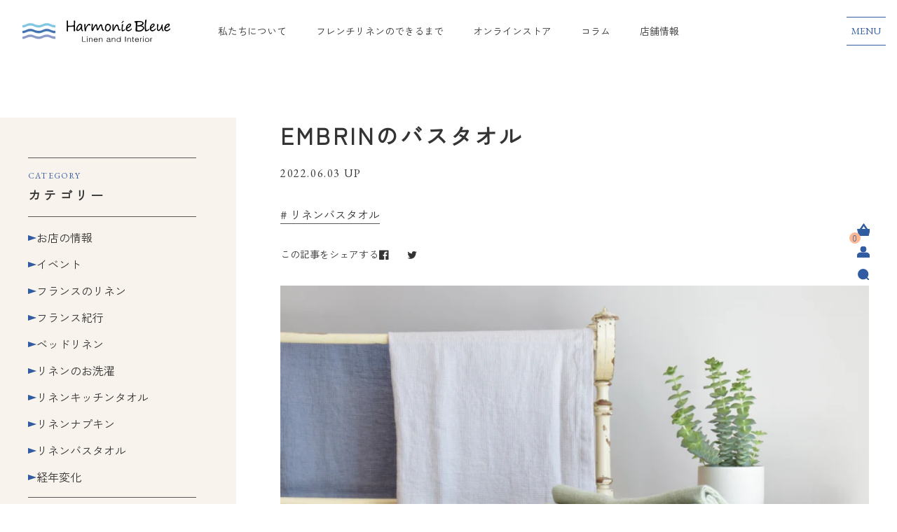

--- FILE ---
content_type: text/html; charset=utf-8
request_url: https://harmoniebleue.com/blogs/column/embrin%E3%81%AE%E3%83%90%E3%82%B9%E3%82%BF%E3%82%AA%E3%83%AB
body_size: 27608
content:
<!doctype html>
<html class="no-js" lang="ja">
  <head>
    <meta charset="utf-8">
    <meta http-equiv="X-UA-Compatible" content="IE=edge">
    <meta name="viewport" content="width=device-width,initial-scale=1">
    <meta name="theme-color" content="#325ca2">
    <link rel="canonical" href="https://harmoniebleue.com/blogs/column/embrin%e3%81%ae%e3%83%90%e3%82%b9%e3%82%bf%e3%82%aa%e3%83%ab">
    <link rel="preconnect" href="https://cdn.shopify.com" crossorigin>
    <meta name="google-site-verification" content="LcnawmZq4kJmis5mz5A9S0KQviheWaGhyrg0Nc8ZdUU" /><link rel="icon" type="image/png" href="//harmoniebleue.com/cdn/shop/files/favicon_32x32.png?v=1647527416"><link rel="preconnect" href="https://fonts.shopifycdn.com" crossorigin><title>
      EMBRINのバスタオル
 &ndash; Harmonie Bleue　ハーモニーブルー</title>

    
      <meta name="description" content="フランスノルマンディー地方にある、EMBRIN農場のショールームに伺いました。納屋を改装したショールームにはたくさんのリネン製品が並んでいました。 その中でひときわ目を引いたのがハニカム織のバスタオル。格子のような特徴的な見た目はミツバチの巣の細胞をイメージしているそうです。もともと綿とリネン混合のパイル生地のバスタオルを長年使っていたので、リネンの良さは実感していました。それに比べて、EMBRINのバスタオルは今まで使ったことのない薄手のタイプ。薄手のタオルというと、水分でベタっとしてしまうイメージがありました。 そこで、しっかり水分を吸収するのか持ち帰って試してみることにしました。自宅に帰って、早速使ってみました。その使い心地は">
    

    

<meta property="og:site_name" content="Harmonie Bleue　ハーモニーブルー">
<meta property="og:url" content="https://harmoniebleue.com/blogs/column/embrin%e3%81%ae%e3%83%90%e3%82%b9%e3%82%bf%e3%82%aa%e3%83%ab">
<meta property="og:title" content="EMBRINのバスタオル">
<meta property="og:type" content="article">
<meta property="og:description" content="フランスノルマンディー地方にある、EMBRIN農場のショールームに伺いました。納屋を改装したショールームにはたくさんのリネン製品が並んでいました。 その中でひときわ目を引いたのがハニカム織のバスタオル。格子のような特徴的な見た目はミツバチの巣の細胞をイメージしているそうです。もともと綿とリネン混合のパイル生地のバスタオルを長年使っていたので、リネンの良さは実感していました。それに比べて、EMBRINのバスタオルは今まで使ったことのない薄手のタイプ。薄手のタオルというと、水分でベタっとしてしまうイメージがありました。 そこで、しっかり水分を吸収するのか持ち帰って試してみることにしました。自宅に帰って、早速使ってみました。その使い心地は"><meta property="og:image" content="http://harmoniebleue.com/cdn/shop/articles/BTWLEEMBIMAGE_1.jpg?v=1656146116">
  <meta property="og:image:secure_url" content="https://harmoniebleue.com/cdn/shop/articles/BTWLEEMBIMAGE_1.jpg?v=1656146116">
  <meta property="og:image:width" content="1280">
  <meta property="og:image:height" content="942"><meta name="twitter:site" content="@https://goo.gl/maps/htiEJ4x9aCctX2wz7"><meta name="twitter:card" content="summary_large_image">
<meta name="twitter:title" content="EMBRINのバスタオル">
<meta name="twitter:description" content="フランスノルマンディー地方にある、EMBRIN農場のショールームに伺いました。納屋を改装したショールームにはたくさんのリネン製品が並んでいました。 その中でひときわ目を引いたのがハニカム織のバスタオル。格子のような特徴的な見た目はミツバチの巣の細胞をイメージしているそうです。もともと綿とリネン混合のパイル生地のバスタオルを長年使っていたので、リネンの良さは実感していました。それに比べて、EMBRINのバスタオルは今まで使ったことのない薄手のタイプ。薄手のタオルというと、水分でベタっとしてしまうイメージがありました。 そこで、しっかり水分を吸収するのか持ち帰って試してみることにしました。自宅に帰って、早速使ってみました。その使い心地は">


    <script src="//harmoniebleue.com/cdn/shop/t/3/assets/global.js?v=139394419390718566681645664634" defer="defer"></script>
    <script>window.performance && window.performance.mark && window.performance.mark('shopify.content_for_header.start');</script><meta name="facebook-domain-verification" content="xca4deufazj0cegttgn0lelxiy18pv">
<meta name="facebook-domain-verification" content="a78vwexx1h855q2xch80uyspewcjru">
<meta id="shopify-digital-wallet" name="shopify-digital-wallet" content="/61252731129/digital_wallets/dialog">
<meta name="shopify-checkout-api-token" content="29a793218c8662fb1a82917c57563a6c">
<link rel="alternate" type="application/atom+xml" title="Feed" href="/blogs/column.atom" />
<script async="async" src="/checkouts/internal/preloads.js?locale=ja-JP"></script>
<link rel="preconnect" href="https://shop.app" crossorigin="anonymous">
<script async="async" src="https://shop.app/checkouts/internal/preloads.js?locale=ja-JP&shop_id=61252731129" crossorigin="anonymous"></script>
<script id="apple-pay-shop-capabilities" type="application/json">{"shopId":61252731129,"countryCode":"JP","currencyCode":"JPY","merchantCapabilities":["supports3DS"],"merchantId":"gid:\/\/shopify\/Shop\/61252731129","merchantName":"Harmonie Bleue　ハーモニーブルー","requiredBillingContactFields":["postalAddress","email"],"requiredShippingContactFields":["postalAddress","email"],"shippingType":"shipping","supportedNetworks":["visa","masterCard","amex","jcb","discover"],"total":{"type":"pending","label":"Harmonie Bleue　ハーモニーブルー","amount":"1.00"},"shopifyPaymentsEnabled":true,"supportsSubscriptions":true}</script>
<script id="shopify-features" type="application/json">{"accessToken":"29a793218c8662fb1a82917c57563a6c","betas":["rich-media-storefront-analytics"],"domain":"harmoniebleue.com","predictiveSearch":false,"shopId":61252731129,"locale":"ja"}</script>
<script>var Shopify = Shopify || {};
Shopify.shop = "harmoniebleue.myshopify.com";
Shopify.locale = "ja";
Shopify.currency = {"active":"JPY","rate":"1.0"};
Shopify.country = "JP";
Shopify.theme = {"name":"Harmonie Bleue EC","id":131312976121,"schema_name":"Harmonie Bleue","schema_version":"1.0.0","theme_store_id":887,"role":"main"};
Shopify.theme.handle = "null";
Shopify.theme.style = {"id":null,"handle":null};
Shopify.cdnHost = "harmoniebleue.com/cdn";
Shopify.routes = Shopify.routes || {};
Shopify.routes.root = "/";</script>
<script type="module">!function(o){(o.Shopify=o.Shopify||{}).modules=!0}(window);</script>
<script>!function(o){function n(){var o=[];function n(){o.push(Array.prototype.slice.apply(arguments))}return n.q=o,n}var t=o.Shopify=o.Shopify||{};t.loadFeatures=n(),t.autoloadFeatures=n()}(window);</script>
<script>
  window.ShopifyPay = window.ShopifyPay || {};
  window.ShopifyPay.apiHost = "shop.app\/pay";
  window.ShopifyPay.redirectState = null;
</script>
<script id="shop-js-analytics" type="application/json">{"pageType":"article"}</script>
<script defer="defer" async type="module" src="//harmoniebleue.com/cdn/shopifycloud/shop-js/modules/v2/client.init-shop-cart-sync_CHE6QNUr.ja.esm.js"></script>
<script defer="defer" async type="module" src="//harmoniebleue.com/cdn/shopifycloud/shop-js/modules/v2/chunk.common_D98kRh4-.esm.js"></script>
<script defer="defer" async type="module" src="//harmoniebleue.com/cdn/shopifycloud/shop-js/modules/v2/chunk.modal_BNwoMci-.esm.js"></script>
<script type="module">
  await import("//harmoniebleue.com/cdn/shopifycloud/shop-js/modules/v2/client.init-shop-cart-sync_CHE6QNUr.ja.esm.js");
await import("//harmoniebleue.com/cdn/shopifycloud/shop-js/modules/v2/chunk.common_D98kRh4-.esm.js");
await import("//harmoniebleue.com/cdn/shopifycloud/shop-js/modules/v2/chunk.modal_BNwoMci-.esm.js");

  window.Shopify.SignInWithShop?.initShopCartSync?.({"fedCMEnabled":true,"windoidEnabled":true});

</script>
<script>
  window.Shopify = window.Shopify || {};
  if (!window.Shopify.featureAssets) window.Shopify.featureAssets = {};
  window.Shopify.featureAssets['shop-js'] = {"shop-cart-sync":["modules/v2/client.shop-cart-sync_Fn6E0AvD.ja.esm.js","modules/v2/chunk.common_D98kRh4-.esm.js","modules/v2/chunk.modal_BNwoMci-.esm.js"],"init-fed-cm":["modules/v2/client.init-fed-cm_sYFpctDP.ja.esm.js","modules/v2/chunk.common_D98kRh4-.esm.js","modules/v2/chunk.modal_BNwoMci-.esm.js"],"shop-toast-manager":["modules/v2/client.shop-toast-manager_Cm6TtnXd.ja.esm.js","modules/v2/chunk.common_D98kRh4-.esm.js","modules/v2/chunk.modal_BNwoMci-.esm.js"],"init-shop-cart-sync":["modules/v2/client.init-shop-cart-sync_CHE6QNUr.ja.esm.js","modules/v2/chunk.common_D98kRh4-.esm.js","modules/v2/chunk.modal_BNwoMci-.esm.js"],"shop-button":["modules/v2/client.shop-button_CZ95wHjv.ja.esm.js","modules/v2/chunk.common_D98kRh4-.esm.js","modules/v2/chunk.modal_BNwoMci-.esm.js"],"init-windoid":["modules/v2/client.init-windoid_BTB72QS9.ja.esm.js","modules/v2/chunk.common_D98kRh4-.esm.js","modules/v2/chunk.modal_BNwoMci-.esm.js"],"shop-cash-offers":["modules/v2/client.shop-cash-offers_BFHBnhKY.ja.esm.js","modules/v2/chunk.common_D98kRh4-.esm.js","modules/v2/chunk.modal_BNwoMci-.esm.js"],"pay-button":["modules/v2/client.pay-button_DTH50Rzq.ja.esm.js","modules/v2/chunk.common_D98kRh4-.esm.js","modules/v2/chunk.modal_BNwoMci-.esm.js"],"init-customer-accounts":["modules/v2/client.init-customer-accounts_BUGn0cIS.ja.esm.js","modules/v2/client.shop-login-button_B-yi3nMN.ja.esm.js","modules/v2/chunk.common_D98kRh4-.esm.js","modules/v2/chunk.modal_BNwoMci-.esm.js"],"avatar":["modules/v2/client.avatar_BTnouDA3.ja.esm.js"],"checkout-modal":["modules/v2/client.checkout-modal_B9SXRRFG.ja.esm.js","modules/v2/chunk.common_D98kRh4-.esm.js","modules/v2/chunk.modal_BNwoMci-.esm.js"],"init-shop-for-new-customer-accounts":["modules/v2/client.init-shop-for-new-customer-accounts_CoX20XDP.ja.esm.js","modules/v2/client.shop-login-button_B-yi3nMN.ja.esm.js","modules/v2/chunk.common_D98kRh4-.esm.js","modules/v2/chunk.modal_BNwoMci-.esm.js"],"init-customer-accounts-sign-up":["modules/v2/client.init-customer-accounts-sign-up_CSeMJfz-.ja.esm.js","modules/v2/client.shop-login-button_B-yi3nMN.ja.esm.js","modules/v2/chunk.common_D98kRh4-.esm.js","modules/v2/chunk.modal_BNwoMci-.esm.js"],"init-shop-email-lookup-coordinator":["modules/v2/client.init-shop-email-lookup-coordinator_DazyVOqY.ja.esm.js","modules/v2/chunk.common_D98kRh4-.esm.js","modules/v2/chunk.modal_BNwoMci-.esm.js"],"shop-follow-button":["modules/v2/client.shop-follow-button_DjSWKMco.ja.esm.js","modules/v2/chunk.common_D98kRh4-.esm.js","modules/v2/chunk.modal_BNwoMci-.esm.js"],"shop-login-button":["modules/v2/client.shop-login-button_B-yi3nMN.ja.esm.js","modules/v2/chunk.common_D98kRh4-.esm.js","modules/v2/chunk.modal_BNwoMci-.esm.js"],"shop-login":["modules/v2/client.shop-login_BdZnYXk6.ja.esm.js","modules/v2/chunk.common_D98kRh4-.esm.js","modules/v2/chunk.modal_BNwoMci-.esm.js"],"lead-capture":["modules/v2/client.lead-capture_emq1eXKF.ja.esm.js","modules/v2/chunk.common_D98kRh4-.esm.js","modules/v2/chunk.modal_BNwoMci-.esm.js"],"payment-terms":["modules/v2/client.payment-terms_CeWs54sX.ja.esm.js","modules/v2/chunk.common_D98kRh4-.esm.js","modules/v2/chunk.modal_BNwoMci-.esm.js"]};
</script>
<script id="__st">var __st={"a":61252731129,"offset":32400,"reqid":"1b2ee0bb-5e3d-44db-bbbb-03972e7f7e81-1769662354","pageurl":"harmoniebleue.com\/blogs\/column\/embrin%E3%81%AE%E3%83%90%E3%82%B9%E3%82%BF%E3%82%AA%E3%83%AB","s":"articles-587715707129","u":"e8e081789d87","p":"article","rtyp":"article","rid":587715707129};</script>
<script>window.ShopifyPaypalV4VisibilityTracking = true;</script>
<script id="captcha-bootstrap">!function(){'use strict';const t='contact',e='account',n='new_comment',o=[[t,t],['blogs',n],['comments',n],[t,'customer']],c=[[e,'customer_login'],[e,'guest_login'],[e,'recover_customer_password'],[e,'create_customer']],r=t=>t.map((([t,e])=>`form[action*='/${t}']:not([data-nocaptcha='true']) input[name='form_type'][value='${e}']`)).join(','),a=t=>()=>t?[...document.querySelectorAll(t)].map((t=>t.form)):[];function s(){const t=[...o],e=r(t);return a(e)}const i='password',u='form_key',d=['recaptcha-v3-token','g-recaptcha-response','h-captcha-response',i],f=()=>{try{return window.sessionStorage}catch{return}},m='__shopify_v',_=t=>t.elements[u];function p(t,e,n=!1){try{const o=window.sessionStorage,c=JSON.parse(o.getItem(e)),{data:r}=function(t){const{data:e,action:n}=t;return t[m]||n?{data:e,action:n}:{data:t,action:n}}(c);for(const[e,n]of Object.entries(r))t.elements[e]&&(t.elements[e].value=n);n&&o.removeItem(e)}catch(o){console.error('form repopulation failed',{error:o})}}const l='form_type',E='cptcha';function T(t){t.dataset[E]=!0}const w=window,h=w.document,L='Shopify',v='ce_forms',y='captcha';let A=!1;((t,e)=>{const n=(g='f06e6c50-85a8-45c8-87d0-21a2b65856fe',I='https://cdn.shopify.com/shopifycloud/storefront-forms-hcaptcha/ce_storefront_forms_captcha_hcaptcha.v1.5.2.iife.js',D={infoText:'hCaptchaによる保護',privacyText:'プライバシー',termsText:'利用規約'},(t,e,n)=>{const o=w[L][v],c=o.bindForm;if(c)return c(t,g,e,D).then(n);var r;o.q.push([[t,g,e,D],n]),r=I,A||(h.body.append(Object.assign(h.createElement('script'),{id:'captcha-provider',async:!0,src:r})),A=!0)});var g,I,D;w[L]=w[L]||{},w[L][v]=w[L][v]||{},w[L][v].q=[],w[L][y]=w[L][y]||{},w[L][y].protect=function(t,e){n(t,void 0,e),T(t)},Object.freeze(w[L][y]),function(t,e,n,w,h,L){const[v,y,A,g]=function(t,e,n){const i=e?o:[],u=t?c:[],d=[...i,...u],f=r(d),m=r(i),_=r(d.filter((([t,e])=>n.includes(e))));return[a(f),a(m),a(_),s()]}(w,h,L),I=t=>{const e=t.target;return e instanceof HTMLFormElement?e:e&&e.form},D=t=>v().includes(t);t.addEventListener('submit',(t=>{const e=I(t);if(!e)return;const n=D(e)&&!e.dataset.hcaptchaBound&&!e.dataset.recaptchaBound,o=_(e),c=g().includes(e)&&(!o||!o.value);(n||c)&&t.preventDefault(),c&&!n&&(function(t){try{if(!f())return;!function(t){const e=f();if(!e)return;const n=_(t);if(!n)return;const o=n.value;o&&e.removeItem(o)}(t);const e=Array.from(Array(32),(()=>Math.random().toString(36)[2])).join('');!function(t,e){_(t)||t.append(Object.assign(document.createElement('input'),{type:'hidden',name:u})),t.elements[u].value=e}(t,e),function(t,e){const n=f();if(!n)return;const o=[...t.querySelectorAll(`input[type='${i}']`)].map((({name:t})=>t)),c=[...d,...o],r={};for(const[a,s]of new FormData(t).entries())c.includes(a)||(r[a]=s);n.setItem(e,JSON.stringify({[m]:1,action:t.action,data:r}))}(t,e)}catch(e){console.error('failed to persist form',e)}}(e),e.submit())}));const S=(t,e)=>{t&&!t.dataset[E]&&(n(t,e.some((e=>e===t))),T(t))};for(const o of['focusin','change'])t.addEventListener(o,(t=>{const e=I(t);D(e)&&S(e,y())}));const B=e.get('form_key'),M=e.get(l),P=B&&M;t.addEventListener('DOMContentLoaded',(()=>{const t=y();if(P)for(const e of t)e.elements[l].value===M&&p(e,B);[...new Set([...A(),...v().filter((t=>'true'===t.dataset.shopifyCaptcha))])].forEach((e=>S(e,t)))}))}(h,new URLSearchParams(w.location.search),n,t,e,['guest_login'])})(!0,!0)}();</script>
<script integrity="sha256-4kQ18oKyAcykRKYeNunJcIwy7WH5gtpwJnB7kiuLZ1E=" data-source-attribution="shopify.loadfeatures" defer="defer" src="//harmoniebleue.com/cdn/shopifycloud/storefront/assets/storefront/load_feature-a0a9edcb.js" crossorigin="anonymous"></script>
<script crossorigin="anonymous" defer="defer" src="//harmoniebleue.com/cdn/shopifycloud/storefront/assets/shopify_pay/storefront-65b4c6d7.js?v=20250812"></script>
<script data-source-attribution="shopify.dynamic_checkout.dynamic.init">var Shopify=Shopify||{};Shopify.PaymentButton=Shopify.PaymentButton||{isStorefrontPortableWallets:!0,init:function(){window.Shopify.PaymentButton.init=function(){};var t=document.createElement("script");t.src="https://harmoniebleue.com/cdn/shopifycloud/portable-wallets/latest/portable-wallets.ja.js",t.type="module",document.head.appendChild(t)}};
</script>
<script data-source-attribution="shopify.dynamic_checkout.buyer_consent">
  function portableWalletsHideBuyerConsent(e){var t=document.getElementById("shopify-buyer-consent"),n=document.getElementById("shopify-subscription-policy-button");t&&n&&(t.classList.add("hidden"),t.setAttribute("aria-hidden","true"),n.removeEventListener("click",e))}function portableWalletsShowBuyerConsent(e){var t=document.getElementById("shopify-buyer-consent"),n=document.getElementById("shopify-subscription-policy-button");t&&n&&(t.classList.remove("hidden"),t.removeAttribute("aria-hidden"),n.addEventListener("click",e))}window.Shopify?.PaymentButton&&(window.Shopify.PaymentButton.hideBuyerConsent=portableWalletsHideBuyerConsent,window.Shopify.PaymentButton.showBuyerConsent=portableWalletsShowBuyerConsent);
</script>
<script data-source-attribution="shopify.dynamic_checkout.cart.bootstrap">document.addEventListener("DOMContentLoaded",(function(){function t(){return document.querySelector("shopify-accelerated-checkout-cart, shopify-accelerated-checkout")}if(t())Shopify.PaymentButton.init();else{new MutationObserver((function(e,n){t()&&(Shopify.PaymentButton.init(),n.disconnect())})).observe(document.body,{childList:!0,subtree:!0})}}));
</script>
<link id="shopify-accelerated-checkout-styles" rel="stylesheet" media="screen" href="https://harmoniebleue.com/cdn/shopifycloud/portable-wallets/latest/accelerated-checkout-backwards-compat.css" crossorigin="anonymous">
<style id="shopify-accelerated-checkout-cart">
        #shopify-buyer-consent {
  margin-top: 1em;
  display: inline-block;
  width: 100%;
}

#shopify-buyer-consent.hidden {
  display: none;
}

#shopify-subscription-policy-button {
  background: none;
  border: none;
  padding: 0;
  text-decoration: underline;
  font-size: inherit;
  cursor: pointer;
}

#shopify-subscription-policy-button::before {
  box-shadow: none;
}

      </style>
<link rel="stylesheet" media="screen" href="//harmoniebleue.com/cdn/shop/t/3/compiled_assets/styles.css?v=3809">
<script>window.performance && window.performance.mark && window.performance.mark('shopify.content_for_header.end');</script>


    <style data-shopify>
      @font-face {
  font-family: Assistant;
  font-weight: 400;
  font-style: normal;
  font-display: swap;
  src: url("//harmoniebleue.com/cdn/fonts/assistant/assistant_n4.9120912a469cad1cc292572851508ca49d12e768.woff2") format("woff2"),
       url("//harmoniebleue.com/cdn/fonts/assistant/assistant_n4.6e9875ce64e0fefcd3f4446b7ec9036b3ddd2985.woff") format("woff");
}

      @font-face {
  font-family: Assistant;
  font-weight: 700;
  font-style: normal;
  font-display: swap;
  src: url("//harmoniebleue.com/cdn/fonts/assistant/assistant_n7.bf44452348ec8b8efa3aa3068825305886b1c83c.woff2") format("woff2"),
       url("//harmoniebleue.com/cdn/fonts/assistant/assistant_n7.0c887fee83f6b3bda822f1150b912c72da0f7b64.woff") format("woff");
}

      
      
      @font-face {
  font-family: Assistant;
  font-weight: 400;
  font-style: normal;
  font-display: swap;
  src: url("//harmoniebleue.com/cdn/fonts/assistant/assistant_n4.9120912a469cad1cc292572851508ca49d12e768.woff2") format("woff2"),
       url("//harmoniebleue.com/cdn/fonts/assistant/assistant_n4.6e9875ce64e0fefcd3f4446b7ec9036b3ddd2985.woff") format("woff");
}


      :root {
        --color-white: #fff;
        --color-black: #343434;
        --color-blue: #325ca2;
        --color-orange: #feb894;
        --color-lightorange: #ffe7db;
        --color-beige: #ab9a86;
        --color-grey: #efeced;
        --color-darkbrown: #928371;
        --color-wbeige: #f8f3ed;
        --color-border: #585858;
        --color-button: #325ca2;

        --color-text: var(--color-black);
        --color-text-accent: var(--color-blue);

        --font-family-japanese: 'Zen Kaku Gothic New', sans-serif;
        --font-family-alphanumeric: 'EB Garamond', serif;

        --body-color: var(--color-text);
        --body-background-color: var(--color-white);
        --body-font-family: var(--font-family-japanese);
        --body-line-height: 1.8;
        --body-font-size: 1rem;
        --body-leading: calc(var(--body-font-size) * var(--body-line-height));

        --animation-easing: cubic-bezier(0.33, 1, 0.68, 1);
      }
    </style>

    <link rel="preconnect" href="https://fonts.googleapis.com"> 
    <link rel="preconnect" href="https://fonts.gstatic.com" crossorigin> 
    <link href="https://fonts.googleapis.com/css2?family=EB+Garamond:wght@400;600&family=Zen+Kaku+Gothic+New:wght@400;600&display=swap" rel="stylesheet">

    <link href="//harmoniebleue.com/cdn/shop/t/3/assets/base-default.css?v=62615247564440149641646389690" rel="stylesheet" type="text/css" media="all" />
    <link href="//harmoniebleue.com/cdn/shop/t/3/assets/base.css?v=176265391733540723181681097076" rel="stylesheet" type="text/css" media="all" />
<link rel="preload" as="font" href="//harmoniebleue.com/cdn/fonts/assistant/assistant_n4.9120912a469cad1cc292572851508ca49d12e768.woff2" type="font/woff2" crossorigin><link rel="preload" as="font" href="//harmoniebleue.com/cdn/fonts/assistant/assistant_n4.9120912a469cad1cc292572851508ca49d12e768.woff2" type="font/woff2" crossorigin><link rel="stylesheet" href="//harmoniebleue.com/cdn/shop/t/3/assets/component-predictive-search.css?v=83529571600258506621645771496" media="print" onload="this.media='all'"><script>document.documentElement.className = document.documentElement.className.replace('no-js', 'js');
    if (Shopify.designMode) {
      document.documentElement.classList.add('shopify-design-mode');
    }
    </script>
  <link href="https://monorail-edge.shopifysvc.com" rel="dns-prefetch">
<script>(function(){if ("sendBeacon" in navigator && "performance" in window) {try {var session_token_from_headers = performance.getEntriesByType('navigation')[0].serverTiming.find(x => x.name == '_s').description;} catch {var session_token_from_headers = undefined;}var session_cookie_matches = document.cookie.match(/_shopify_s=([^;]*)/);var session_token_from_cookie = session_cookie_matches && session_cookie_matches.length === 2 ? session_cookie_matches[1] : "";var session_token = session_token_from_headers || session_token_from_cookie || "";function handle_abandonment_event(e) {var entries = performance.getEntries().filter(function(entry) {return /monorail-edge.shopifysvc.com/.test(entry.name);});if (!window.abandonment_tracked && entries.length === 0) {window.abandonment_tracked = true;var currentMs = Date.now();var navigation_start = performance.timing.navigationStart;var payload = {shop_id: 61252731129,url: window.location.href,navigation_start,duration: currentMs - navigation_start,session_token,page_type: "article"};window.navigator.sendBeacon("https://monorail-edge.shopifysvc.com/v1/produce", JSON.stringify({schema_id: "online_store_buyer_site_abandonment/1.1",payload: payload,metadata: {event_created_at_ms: currentMs,event_sent_at_ms: currentMs}}));}}window.addEventListener('pagehide', handle_abandonment_event);}}());</script>
<script id="web-pixels-manager-setup">(function e(e,d,r,n,o){if(void 0===o&&(o={}),!Boolean(null===(a=null===(i=window.Shopify)||void 0===i?void 0:i.analytics)||void 0===a?void 0:a.replayQueue)){var i,a;window.Shopify=window.Shopify||{};var t=window.Shopify;t.analytics=t.analytics||{};var s=t.analytics;s.replayQueue=[],s.publish=function(e,d,r){return s.replayQueue.push([e,d,r]),!0};try{self.performance.mark("wpm:start")}catch(e){}var l=function(){var e={modern:/Edge?\/(1{2}[4-9]|1[2-9]\d|[2-9]\d{2}|\d{4,})\.\d+(\.\d+|)|Firefox\/(1{2}[4-9]|1[2-9]\d|[2-9]\d{2}|\d{4,})\.\d+(\.\d+|)|Chrom(ium|e)\/(9{2}|\d{3,})\.\d+(\.\d+|)|(Maci|X1{2}).+ Version\/(15\.\d+|(1[6-9]|[2-9]\d|\d{3,})\.\d+)([,.]\d+|)( \(\w+\)|)( Mobile\/\w+|) Safari\/|Chrome.+OPR\/(9{2}|\d{3,})\.\d+\.\d+|(CPU[ +]OS|iPhone[ +]OS|CPU[ +]iPhone|CPU IPhone OS|CPU iPad OS)[ +]+(15[._]\d+|(1[6-9]|[2-9]\d|\d{3,})[._]\d+)([._]\d+|)|Android:?[ /-](13[3-9]|1[4-9]\d|[2-9]\d{2}|\d{4,})(\.\d+|)(\.\d+|)|Android.+Firefox\/(13[5-9]|1[4-9]\d|[2-9]\d{2}|\d{4,})\.\d+(\.\d+|)|Android.+Chrom(ium|e)\/(13[3-9]|1[4-9]\d|[2-9]\d{2}|\d{4,})\.\d+(\.\d+|)|SamsungBrowser\/([2-9]\d|\d{3,})\.\d+/,legacy:/Edge?\/(1[6-9]|[2-9]\d|\d{3,})\.\d+(\.\d+|)|Firefox\/(5[4-9]|[6-9]\d|\d{3,})\.\d+(\.\d+|)|Chrom(ium|e)\/(5[1-9]|[6-9]\d|\d{3,})\.\d+(\.\d+|)([\d.]+$|.*Safari\/(?![\d.]+ Edge\/[\d.]+$))|(Maci|X1{2}).+ Version\/(10\.\d+|(1[1-9]|[2-9]\d|\d{3,})\.\d+)([,.]\d+|)( \(\w+\)|)( Mobile\/\w+|) Safari\/|Chrome.+OPR\/(3[89]|[4-9]\d|\d{3,})\.\d+\.\d+|(CPU[ +]OS|iPhone[ +]OS|CPU[ +]iPhone|CPU IPhone OS|CPU iPad OS)[ +]+(10[._]\d+|(1[1-9]|[2-9]\d|\d{3,})[._]\d+)([._]\d+|)|Android:?[ /-](13[3-9]|1[4-9]\d|[2-9]\d{2}|\d{4,})(\.\d+|)(\.\d+|)|Mobile Safari.+OPR\/([89]\d|\d{3,})\.\d+\.\d+|Android.+Firefox\/(13[5-9]|1[4-9]\d|[2-9]\d{2}|\d{4,})\.\d+(\.\d+|)|Android.+Chrom(ium|e)\/(13[3-9]|1[4-9]\d|[2-9]\d{2}|\d{4,})\.\d+(\.\d+|)|Android.+(UC? ?Browser|UCWEB|U3)[ /]?(15\.([5-9]|\d{2,})|(1[6-9]|[2-9]\d|\d{3,})\.\d+)\.\d+|SamsungBrowser\/(5\.\d+|([6-9]|\d{2,})\.\d+)|Android.+MQ{2}Browser\/(14(\.(9|\d{2,})|)|(1[5-9]|[2-9]\d|\d{3,})(\.\d+|))(\.\d+|)|K[Aa][Ii]OS\/(3\.\d+|([4-9]|\d{2,})\.\d+)(\.\d+|)/},d=e.modern,r=e.legacy,n=navigator.userAgent;return n.match(d)?"modern":n.match(r)?"legacy":"unknown"}(),u="modern"===l?"modern":"legacy",c=(null!=n?n:{modern:"",legacy:""})[u],f=function(e){return[e.baseUrl,"/wpm","/b",e.hashVersion,"modern"===e.buildTarget?"m":"l",".js"].join("")}({baseUrl:d,hashVersion:r,buildTarget:u}),m=function(e){var d=e.version,r=e.bundleTarget,n=e.surface,o=e.pageUrl,i=e.monorailEndpoint;return{emit:function(e){var a=e.status,t=e.errorMsg,s=(new Date).getTime(),l=JSON.stringify({metadata:{event_sent_at_ms:s},events:[{schema_id:"web_pixels_manager_load/3.1",payload:{version:d,bundle_target:r,page_url:o,status:a,surface:n,error_msg:t},metadata:{event_created_at_ms:s}}]});if(!i)return console&&console.warn&&console.warn("[Web Pixels Manager] No Monorail endpoint provided, skipping logging."),!1;try{return self.navigator.sendBeacon.bind(self.navigator)(i,l)}catch(e){}var u=new XMLHttpRequest;try{return u.open("POST",i,!0),u.setRequestHeader("Content-Type","text/plain"),u.send(l),!0}catch(e){return console&&console.warn&&console.warn("[Web Pixels Manager] Got an unhandled error while logging to Monorail."),!1}}}}({version:r,bundleTarget:l,surface:e.surface,pageUrl:self.location.href,monorailEndpoint:e.monorailEndpoint});try{o.browserTarget=l,function(e){var d=e.src,r=e.async,n=void 0===r||r,o=e.onload,i=e.onerror,a=e.sri,t=e.scriptDataAttributes,s=void 0===t?{}:t,l=document.createElement("script"),u=document.querySelector("head"),c=document.querySelector("body");if(l.async=n,l.src=d,a&&(l.integrity=a,l.crossOrigin="anonymous"),s)for(var f in s)if(Object.prototype.hasOwnProperty.call(s,f))try{l.dataset[f]=s[f]}catch(e){}if(o&&l.addEventListener("load",o),i&&l.addEventListener("error",i),u)u.appendChild(l);else{if(!c)throw new Error("Did not find a head or body element to append the script");c.appendChild(l)}}({src:f,async:!0,onload:function(){if(!function(){var e,d;return Boolean(null===(d=null===(e=window.Shopify)||void 0===e?void 0:e.analytics)||void 0===d?void 0:d.initialized)}()){var d=window.webPixelsManager.init(e)||void 0;if(d){var r=window.Shopify.analytics;r.replayQueue.forEach((function(e){var r=e[0],n=e[1],o=e[2];d.publishCustomEvent(r,n,o)})),r.replayQueue=[],r.publish=d.publishCustomEvent,r.visitor=d.visitor,r.initialized=!0}}},onerror:function(){return m.emit({status:"failed",errorMsg:"".concat(f," has failed to load")})},sri:function(e){var d=/^sha384-[A-Za-z0-9+/=]+$/;return"string"==typeof e&&d.test(e)}(c)?c:"",scriptDataAttributes:o}),m.emit({status:"loading"})}catch(e){m.emit({status:"failed",errorMsg:(null==e?void 0:e.message)||"Unknown error"})}}})({shopId: 61252731129,storefrontBaseUrl: "https://harmoniebleue.com",extensionsBaseUrl: "https://extensions.shopifycdn.com/cdn/shopifycloud/web-pixels-manager",monorailEndpoint: "https://monorail-edge.shopifysvc.com/unstable/produce_batch",surface: "storefront-renderer",enabledBetaFlags: ["2dca8a86"],webPixelsConfigList: [{"id":"451215609","configuration":"{\"config\":\"{\\\"pixel_id\\\":\\\"G-ZD63207R6N\\\",\\\"target_country\\\":\\\"JP\\\",\\\"gtag_events\\\":[{\\\"type\\\":\\\"begin_checkout\\\",\\\"action_label\\\":\\\"G-ZD63207R6N\\\"},{\\\"type\\\":\\\"search\\\",\\\"action_label\\\":\\\"G-ZD63207R6N\\\"},{\\\"type\\\":\\\"view_item\\\",\\\"action_label\\\":[\\\"G-ZD63207R6N\\\",\\\"MC-Q2367CWJ3P\\\"]},{\\\"type\\\":\\\"purchase\\\",\\\"action_label\\\":[\\\"G-ZD63207R6N\\\",\\\"MC-Q2367CWJ3P\\\"]},{\\\"type\\\":\\\"page_view\\\",\\\"action_label\\\":[\\\"G-ZD63207R6N\\\",\\\"MC-Q2367CWJ3P\\\"]},{\\\"type\\\":\\\"add_payment_info\\\",\\\"action_label\\\":\\\"G-ZD63207R6N\\\"},{\\\"type\\\":\\\"add_to_cart\\\",\\\"action_label\\\":\\\"G-ZD63207R6N\\\"}],\\\"enable_monitoring_mode\\\":false}\"}","eventPayloadVersion":"v1","runtimeContext":"OPEN","scriptVersion":"b2a88bafab3e21179ed38636efcd8a93","type":"APP","apiClientId":1780363,"privacyPurposes":[],"dataSharingAdjustments":{"protectedCustomerApprovalScopes":["read_customer_address","read_customer_email","read_customer_name","read_customer_personal_data","read_customer_phone"]}},{"id":"shopify-app-pixel","configuration":"{}","eventPayloadVersion":"v1","runtimeContext":"STRICT","scriptVersion":"0450","apiClientId":"shopify-pixel","type":"APP","privacyPurposes":["ANALYTICS","MARKETING"]},{"id":"shopify-custom-pixel","eventPayloadVersion":"v1","runtimeContext":"LAX","scriptVersion":"0450","apiClientId":"shopify-pixel","type":"CUSTOM","privacyPurposes":["ANALYTICS","MARKETING"]}],isMerchantRequest: false,initData: {"shop":{"name":"Harmonie Bleue　ハーモニーブルー","paymentSettings":{"currencyCode":"JPY"},"myshopifyDomain":"harmoniebleue.myshopify.com","countryCode":"JP","storefrontUrl":"https:\/\/harmoniebleue.com"},"customer":null,"cart":null,"checkout":null,"productVariants":[],"purchasingCompany":null},},"https://harmoniebleue.com/cdn","1d2a099fw23dfb22ep557258f5m7a2edbae",{"modern":"","legacy":""},{"shopId":"61252731129","storefrontBaseUrl":"https:\/\/harmoniebleue.com","extensionBaseUrl":"https:\/\/extensions.shopifycdn.com\/cdn\/shopifycloud\/web-pixels-manager","surface":"storefront-renderer","enabledBetaFlags":"[\"2dca8a86\"]","isMerchantRequest":"false","hashVersion":"1d2a099fw23dfb22ep557258f5m7a2edbae","publish":"custom","events":"[[\"page_viewed\",{}]]"});</script><script>
  window.ShopifyAnalytics = window.ShopifyAnalytics || {};
  window.ShopifyAnalytics.meta = window.ShopifyAnalytics.meta || {};
  window.ShopifyAnalytics.meta.currency = 'JPY';
  var meta = {"page":{"pageType":"article","resourceType":"article","resourceId":587715707129,"requestId":"1b2ee0bb-5e3d-44db-bbbb-03972e7f7e81-1769662354"}};
  for (var attr in meta) {
    window.ShopifyAnalytics.meta[attr] = meta[attr];
  }
</script>
<script class="analytics">
  (function () {
    var customDocumentWrite = function(content) {
      var jquery = null;

      if (window.jQuery) {
        jquery = window.jQuery;
      } else if (window.Checkout && window.Checkout.$) {
        jquery = window.Checkout.$;
      }

      if (jquery) {
        jquery('body').append(content);
      }
    };

    var hasLoggedConversion = function(token) {
      if (token) {
        return document.cookie.indexOf('loggedConversion=' + token) !== -1;
      }
      return false;
    }

    var setCookieIfConversion = function(token) {
      if (token) {
        var twoMonthsFromNow = new Date(Date.now());
        twoMonthsFromNow.setMonth(twoMonthsFromNow.getMonth() + 2);

        document.cookie = 'loggedConversion=' + token + '; expires=' + twoMonthsFromNow;
      }
    }

    var trekkie = window.ShopifyAnalytics.lib = window.trekkie = window.trekkie || [];
    if (trekkie.integrations) {
      return;
    }
    trekkie.methods = [
      'identify',
      'page',
      'ready',
      'track',
      'trackForm',
      'trackLink'
    ];
    trekkie.factory = function(method) {
      return function() {
        var args = Array.prototype.slice.call(arguments);
        args.unshift(method);
        trekkie.push(args);
        return trekkie;
      };
    };
    for (var i = 0; i < trekkie.methods.length; i++) {
      var key = trekkie.methods[i];
      trekkie[key] = trekkie.factory(key);
    }
    trekkie.load = function(config) {
      trekkie.config = config || {};
      trekkie.config.initialDocumentCookie = document.cookie;
      var first = document.getElementsByTagName('script')[0];
      var script = document.createElement('script');
      script.type = 'text/javascript';
      script.onerror = function(e) {
        var scriptFallback = document.createElement('script');
        scriptFallback.type = 'text/javascript';
        scriptFallback.onerror = function(error) {
                var Monorail = {
      produce: function produce(monorailDomain, schemaId, payload) {
        var currentMs = new Date().getTime();
        var event = {
          schema_id: schemaId,
          payload: payload,
          metadata: {
            event_created_at_ms: currentMs,
            event_sent_at_ms: currentMs
          }
        };
        return Monorail.sendRequest("https://" + monorailDomain + "/v1/produce", JSON.stringify(event));
      },
      sendRequest: function sendRequest(endpointUrl, payload) {
        // Try the sendBeacon API
        if (window && window.navigator && typeof window.navigator.sendBeacon === 'function' && typeof window.Blob === 'function' && !Monorail.isIos12()) {
          var blobData = new window.Blob([payload], {
            type: 'text/plain'
          });

          if (window.navigator.sendBeacon(endpointUrl, blobData)) {
            return true;
          } // sendBeacon was not successful

        } // XHR beacon

        var xhr = new XMLHttpRequest();

        try {
          xhr.open('POST', endpointUrl);
          xhr.setRequestHeader('Content-Type', 'text/plain');
          xhr.send(payload);
        } catch (e) {
          console.log(e);
        }

        return false;
      },
      isIos12: function isIos12() {
        return window.navigator.userAgent.lastIndexOf('iPhone; CPU iPhone OS 12_') !== -1 || window.navigator.userAgent.lastIndexOf('iPad; CPU OS 12_') !== -1;
      }
    };
    Monorail.produce('monorail-edge.shopifysvc.com',
      'trekkie_storefront_load_errors/1.1',
      {shop_id: 61252731129,
      theme_id: 131312976121,
      app_name: "storefront",
      context_url: window.location.href,
      source_url: "//harmoniebleue.com/cdn/s/trekkie.storefront.a804e9514e4efded663580eddd6991fcc12b5451.min.js"});

        };
        scriptFallback.async = true;
        scriptFallback.src = '//harmoniebleue.com/cdn/s/trekkie.storefront.a804e9514e4efded663580eddd6991fcc12b5451.min.js';
        first.parentNode.insertBefore(scriptFallback, first);
      };
      script.async = true;
      script.src = '//harmoniebleue.com/cdn/s/trekkie.storefront.a804e9514e4efded663580eddd6991fcc12b5451.min.js';
      first.parentNode.insertBefore(script, first);
    };
    trekkie.load(
      {"Trekkie":{"appName":"storefront","development":false,"defaultAttributes":{"shopId":61252731129,"isMerchantRequest":null,"themeId":131312976121,"themeCityHash":"11447157268235642427","contentLanguage":"ja","currency":"JPY","eventMetadataId":"9d3a28a4-0196-4291-aa09-edd0f8ee3c1d"},"isServerSideCookieWritingEnabled":true,"monorailRegion":"shop_domain","enabledBetaFlags":["65f19447","b5387b81"]},"Session Attribution":{},"S2S":{"facebookCapiEnabled":true,"source":"trekkie-storefront-renderer","apiClientId":580111}}
    );

    var loaded = false;
    trekkie.ready(function() {
      if (loaded) return;
      loaded = true;

      window.ShopifyAnalytics.lib = window.trekkie;

      var originalDocumentWrite = document.write;
      document.write = customDocumentWrite;
      try { window.ShopifyAnalytics.merchantGoogleAnalytics.call(this); } catch(error) {};
      document.write = originalDocumentWrite;

      window.ShopifyAnalytics.lib.page(null,{"pageType":"article","resourceType":"article","resourceId":587715707129,"requestId":"1b2ee0bb-5e3d-44db-bbbb-03972e7f7e81-1769662354","shopifyEmitted":true});

      var match = window.location.pathname.match(/checkouts\/(.+)\/(thank_you|post_purchase)/)
      var token = match? match[1]: undefined;
      if (!hasLoggedConversion(token)) {
        setCookieIfConversion(token);
        
      }
    });


        var eventsListenerScript = document.createElement('script');
        eventsListenerScript.async = true;
        eventsListenerScript.src = "//harmoniebleue.com/cdn/shopifycloud/storefront/assets/shop_events_listener-3da45d37.js";
        document.getElementsByTagName('head')[0].appendChild(eventsListenerScript);

})();</script>
  <script>
  if (!window.ga || (window.ga && typeof window.ga !== 'function')) {
    window.ga = function ga() {
      (window.ga.q = window.ga.q || []).push(arguments);
      if (window.Shopify && window.Shopify.analytics && typeof window.Shopify.analytics.publish === 'function') {
        window.Shopify.analytics.publish("ga_stub_called", {}, {sendTo: "google_osp_migration"});
      }
      console.error("Shopify's Google Analytics stub called with:", Array.from(arguments), "\nSee https://help.shopify.com/manual/promoting-marketing/pixels/pixel-migration#google for more information.");
    };
    if (window.Shopify && window.Shopify.analytics && typeof window.Shopify.analytics.publish === 'function') {
      window.Shopify.analytics.publish("ga_stub_initialized", {}, {sendTo: "google_osp_migration"});
    }
  }
</script>
<script
  defer
  src="https://harmoniebleue.com/cdn/shopifycloud/perf-kit/shopify-perf-kit-3.1.0.min.js"
  data-application="storefront-renderer"
  data-shop-id="61252731129"
  data-render-region="gcp-us-east1"
  data-page-type="article"
  data-theme-instance-id="131312976121"
  data-theme-name="Harmonie Bleue"
  data-theme-version="1.0.0"
  data-monorail-region="shop_domain"
  data-resource-timing-sampling-rate="10"
  data-shs="true"
  data-shs-beacon="true"
  data-shs-export-with-fetch="true"
  data-shs-logs-sample-rate="1"
  data-shs-beacon-endpoint="https://harmoniebleue.com/api/collect"
></script>
</head>

  <body class="gradient template-article" id="top">
    <a class="skip-to-content-link button visually-hidden" href="#MainContent">コンテンツに進む</a>

    <div class="l_splash">
      <div class="c_ls_24 c_fs_40 c_fs_32_sp">
        <span>フレンチリネンと</span>
<span>時の流れを</span>
<span>愉しむ生活を</span>
      </div>
    </div>
    
    <div id="shopify-section-header" class="shopify-section section-header"><header class="l_header">
  <div class="l_header__logo">
    <a href="/" class="c_font_en c_fs_28 c_lh_1 c_bold">
      <svg xmlns="http://www.w3.org/2000/svg" viewBox="0 0 1292.85 196.33"><path d="M1041 52.89c8.22.3 14.39 4.48 19.35 10.58s5.39 13.8 1.08 20.53c-4.88 7.62-11.79 13-19.84 16.85a45 45 0 0 1-19 4.32c-5.58.11-11.18-.23-16.76-.13-3.84.06-7.39-1.12-10.93-2.17a8.2 8.2 0 0 1-6.14-7.19c-.56-3.81.09-7.47.53-11.19a364.48 364.48 0 0 0 1.92-37.82q.08-6.59 0-13.18a19.08 19.08 0 0 0-.57-4.26 4.61 4.61 0 0 0-3.93-3.71 25.07 25.07 0 0 0-2.85-.41 5.64 5.64 0 0 1-4.84-3.42c-1.07-2-.66-3.78 1.32-5a16.74 16.74 0 0 1 5-2.14 139.31 139.31 0 0 1 14.17-2.29 140.72 140.72 0 0 1 38.92 1.8 29.75 29.75 0 0 1 16.52 8.57 23.72 23.72 0 0 1 2.95 3.76 11.85 11.85 0 0 1-.1 13.74c-3.6 5.53-8.22 9.75-14.8 11.43-.72.19-1.41.49-2.11.74zm-37.29 5.36a10.92 10.92 0 0 0-.13 1.16c-.14 6.54-.46 13.09-.35 19.63.06 4 .85 8.08 1.18 12.12a2.76 2.76 0 0 0 2.5 2.72c.7.16 1.39.34 2.1.45 5.72.91 11.45.45 17.18.11a27 27 0 0 0 4.5-.56 37.34 37.34 0 0 0 17.66-9.6 22.58 22.58 0 0 0 3.7-4.67 10.14 10.14 0 0 0-.48-11.9 16.79 16.79 0 0 0-7.58-6 35.47 35.47 0 0 0-19.99-2.29c-3.76.72-7.58 1.36-11.42.7-2.92-.5-5.84-1.22-8.89-1.87zm.25-6.61 1.47-.2c3.54-.58 7.06-1.32 10.62-1.73a73.13 73.13 0 0 0 24.72-7.05 14.9 14.9 0 0 0 6.29-6c2.32-3.94 1.51-7.76-2.13-10.59a16.09 16.09 0 0 0-7.6-3.31c-3.47-.52-7-1-10.45-1.25a73.71 73.71 0 0 0-17.43.82c-3.75.59-4.18 1.09-4.4 4.95-.44 7.57-.8 15.14-1.18 22.72a13.76 13.76 0 0 0 .07 1.64zM658.77 79.12a5.08 5.08 0 0 0 3.06-2.93c2.07-4 4-8.15 6-12.25s3.75-8.48 5.92-12.56a38.93 38.93 0 0 1 5-7 11.07 11.07 0 0 1 8.2-3.92c3.3-.13 5.87 1.19 7.3 4.06a41.91 41.91 0 0 1 3.23 8.48c1.34 5.35 2.21 10.8 3.43 16.17 1.09 4.82 2.2 9.67 4.66 14a25.38 25.38 0 0 0 1.49 2.45 7.05 7.05 0 0 0 5.55 3.27c2.33.14 2.85 1.26 1.82 3.39a10.07 10.07 0 0 1-5.3 5c-2.6 1.09-5 .44-7.24-1.14a17.35 17.35 0 0 1-5.72-7.26 74.27 74.27 0 0 1-4.35-14.67c-1.16-5.46-2.23-10.95-3.42-16.41a11.18 11.18 0 0 0-1.19-3.11c-.79-1.41-1.88-1.71-3.22-.78a10.85 10.85 0 0 0-2.88 2.81 63.73 63.73 0 0 0-4.19 7.28c-3 6.19-5.74 12.48-8.69 18.68-1.31 2.74-2.77 5.4-4.3 8a14.32 14.32 0 0 1-2.55 3.16c-2.26 2.13-4.85 2.23-7.4.41a9.26 9.26 0 0 1-3.93-6.09c-.86-5.12-1.53-10.27-2.4-15.39s-1.86-10.36-2.91-15.53a23.49 23.49 0 0 0-1.43-3.73 3.84 3.84 0 0 0-3.22 1.68 67.58 67.58 0 0 0-4.79 6.28c-4.84 7.55-8.72 15.62-12.61 23.67-1.67 3.46-3.35 6.9-5.13 10.3-1.35 2.59-6 4.64-8.83 4a3.71 3.71 0 0 1-2.86-2.93 65.05 65.05 0 0 1-1.82-8.66 86.57 86.57 0 0 1-.34-11.94c.41-9.82 1.08-19.63 1.58-29.45.11-2 0-4-.07-6-.09-3 1-4.12 4-3.87a5.37 5.37 0 0 1 4.78 3.18 14.92 14.92 0 0 1 1.44 5.23 121.31 121.31 0 0 1-.16 12.21c-.4 6.46-1 12.9-1.54 19.36-.08 1.07 0 2.16 0 3.5a6.17 6.17 0 0 0 2.26-2.61c2.79-4.85 5.46-9.76 8.25-14.6 2.64-4.57 5.28-9.13 8.11-13.58a30 30 0 0 1 4.45-5.3 11.83 11.83 0 0 1 7.7-3.47 6 6 0 0 1 5.12 2.11 12.93 12.93 0 0 1 3.25 6.32c1 5.41 2 10.83 2.87 16.27.55 3.3.87 6.65 1.47 9.94a22.64 22.64 0 0 0 1.55 3.97zM398.19 34c0 4.63-.16 9.27 0 13.89.28 6.76.83 6.56 6.87 6.59 5.67 0 11.35-.25 17-.67 5.81-.43 11.61-1.12 17.39-1.83a55 55 0 0 0 6.3-1.4c2.4-.58 3.51-2.11 3.76-4.59a139.36 139.36 0 0 0 .53-20.12c-.16-3.83-.32-7.67-.8-11.47a5.28 5.28 0 0 1 2.46-5.3 5.06 5.06 0 0 1 5.67-.21 6.22 6.22 0 0 1 3.59 5.8c0 3.92 0 7.84-.27 11.74a350.58 350.58 0 0 0-1.06 39.29q.52 14.27 1.47 28.49a8.92 8.92 0 0 1-3.15 7.64 4 4 0 0 1-5.25.7 6.28 6.28 0 0 1-3.68-6c0-3.76.15-7.51.16-11.27 0-6.31 0-12.62-.08-18.93A8.47 8.47 0 0 0 449 65c-.52-2.59-1.63-3.6-4.3-3.51-4.23.14-8.46.43-12.68.69-7 .43-14 .87-21.05 1.36-2.95.21-5.9.46-8.83.83-2.67.35-3.86 1.29-4 3.93-.26 5.33-.29 10.69-.14 16s.63 10.54-.33 15.78a13.43 13.43 0 0 1-1 3.42c-.89 1.83-2.21 2.27-3.94 1.21-3.89-2.39-6.58-5.61-6.29-10.51.2-3.27.58-6.53.78-9.8 1.21-20 1.07-40.1.58-60.16-.09-3.84-.19-7.67-.23-11.51a6.07 6.07 0 0 1 .39-2.56c1.58-3.36 4.63-4.19 7.83-1.52a7.12 7.12 0 0 1 2.43 4.83c.4 3.72.7 7.47.77 11.21.06 3.11-.26 6.23-.41 9.34zM511.71 78.63c-1.43 1.93-2.5 3.41-3.61 4.86a50.58 50.58 0 0 1-13.7 12.91 22.67 22.67 0 0 1-10.77 3.65 10.64 10.64 0 0 1-8.22-3.2 14.69 14.69 0 0 1-4.36-8.6 36.22 36.22 0 0 1 2.1-18.13 69.55 69.55 0 0 1 16.61-26 26.85 26.85 0 0 1 9.65-6.53 34.49 34.49 0 0 1 6.71-1.67 8 8 0 0 1 8.35 4c.34.53.67 1.08 1 1.65a3.12 3.12 0 0 0 2.88 1.81 7.45 7.45 0 0 1 1 .09c2.4.35 3.63 1.57 3.58 4-.07 3-.43 6-.6 9.07-.31 5.82-.7 11.64-.83 17.46a39 39 0 0 0 2.33 14 17.76 17.76 0 0 0 1.53 3.24 6.49 6.49 0 0 0 4.37 3.07c2 .45 2.42 1.38 1.63 3.28a4.9 4.9 0 0 1-.61 1c-2.12 2.74-6.92 4.8-10.6 1.08-4.55-4.6-6.79-10.12-7.77-16.32-.23-1.35-.38-2.78-.67-4.72zm.17-23.94a40.25 40.25 0 0 0-.59-4.08C510.21 46 507 44.37 502.62 46a7.51 7.51 0 0 0-2.14 1.06 48.31 48.31 0 0 0-5.73 5 66.46 66.46 0 0 0-11 17.83 49.4 49.4 0 0 0-2.31 7 18.34 18.34 0 0 0-.19 9.25c.87 3.4 3.15 4.89 6.44 3.71a19.59 19.59 0 0 0 6-3.39 60.34 60.34 0 0 0 15.5-19.86 27.88 27.88 0 0 0 2.69-11.91zM797.31 82.55c.47-.82 1-1.6 1.41-2.45q2.94-6.28 5.82-12.62a93.69 93.69 0 0 1 8.21-15.41 37 37 0 0 1 4.17-4.93 13.17 13.17 0 0 1 7.13-3.7c5.29-.93 9.48 1 12.38 5.74a40.58 40.58 0 0 1 4.51 12.32c1.34 5.84 2.53 11.71 3.86 17.55a23.43 23.43 0 0 0 1.52 4.53c1.32 2.9 3.42 3.76 6.48 2.81.68-.21 1.32-.55 2-.8a2.41 2.41 0 0 1 3.48 2 4.76 4.76 0 0 1-.74 3.67 11.62 11.62 0 0 1-11.35 5.27c-4.27-.4-6.94-3-8.43-6.87-2-5.09-2.91-10.44-4-15.77-.72-3.68-1.45-7.37-2.43-11a23.08 23.08 0 0 0-2.45-5.69c-1.8-3-4.21-3.55-7-1.35a16.58 16.58 0 0 0-4.28 4.76c-2.94 5.31-5.62 10.76-8.3 16.2s-5.3 11.29-8.09 16.88a15.68 15.68 0 0 1-4 5c-3 2.53-9.36 1-10-3.41a35.14 35.14 0 0 1-.25-8.57 203.73 203.73 0 0 0 .46-36.63 10.6 10.6 0 0 1 1.83-7.48 4.5 4.5 0 0 1 8 .69 15.28 15.28 0 0 1 1.06 3.91c1 5.83.19 11.65-.27 17.45-.39 5-1 10-1.46 15a21.09 21.09 0 0 0 .07 2.75zM927 102.38c-9.55-.14-16.31-3.25-20.21-11.19A27.6 27.6 0 0 1 904 76.55c1.17-14.4 7.74-26 18.53-35.32a25.47 25.47 0 0 1 17.85-6.41 10.68 10.68 0 0 1 8.49 4.25 9.89 9.89 0 0 1 2 7.17A24.48 24.48 0 0 1 942 63.42a76.24 76.24 0 0 1-23.43 14.28l-1.12.43c-2.43.94-2.82 1.6-2.45 4.13.92 6.24 4.85 9.8 11.17 10.06a25.29 25.29 0 0 0 13.5-3.5 45.89 45.89 0 0 0 11.25-9.24 19.53 19.53 0 0 1 2.59-2.48c1.39-1 2.64-.63 3.12 1.06a6.3 6.3 0 0 1 .17 3.27 14.56 14.56 0 0 1-2.09 4.78c-5.73 7.61-12.93 13.22-22.4 15.42a48.39 48.39 0 0 1-5.31.75zm-11.3-32.83c2.11-.68 3.74-.92 5.08-1.68 5.93-3.34 11.57-7.12 15.88-12.49a22.27 22.27 0 0 0 3.34-5.73c1.45-3.73-.51-6-4.45-5.36a13.41 13.41 0 0 0-6.37 3.13 39.18 39.18 0 0 0-12.44 18.35c-.32 1.04-.59 2.1-1.07 3.78zM1239.62 79.71a42.49 42.49 0 0 1 3.91-18.14c4.41-9.37 10.48-17.37 19.52-22.76a25 25 0 0 1 14-3.56c7.75.28 12.41 6.21 10.85 13.83a20.63 20.63 0 0 1-6.56 11.46 86.29 86.29 0 0 1-9.82 7.63 76.6 76.6 0 0 1-18.56 9.34c-2.19.72-2.46 1.22-2.36 3.54.26 6.32 4.13 11.31 12.58 11.09a27.19 27.19 0 0 0 15-5c3.12-2.19 5.94-4.82 8.88-7.26a24.82 24.82 0 0 1 2.75-2.3 1.74 1.74 0 0 1 2.81 1.13 8.08 8.08 0 0 1 0 4 13.63 13.63 0 0 1-2.42 4.62c-6.19 7.35-13.7 12.69-23.37 14.38a27.19 27.19 0 0 1-12.58-.57 18.29 18.29 0 0 1-12.34-11.16c-1.44-3.55-2.71-7.12-2.29-10.27zm12.45-11.14a20 20 0 0 0 2.68-.53 34.07 34.07 0 0 0 4.61-2c5.08-2.88 10-6 14.15-10.19a14 14 0 0 0 3.8-6c1-3.8-.93-6-4.77-5.34a15.66 15.66 0 0 0-7 3.41A40 40 0 0 0 1252.37 67a14.91 14.91 0 0 0-.3 1.57zM720.8 73.77a48.86 48.86 0 0 1 7-25.19c7.35-12.21 19.88-13.23 27.74-10.38 6.79 2.46 11.6 7.34 14.88 13.6a33.68 33.68 0 0 1 2 27.62 39.75 39.75 0 0 1-12.63 18 24.15 24.15 0 0 1-15.46 5.64c-7.69 0-13.34-3.82-17.81-9.7-3.39-4.47-4.75-9.71-5.41-15.17-.19-1.63-.23-3.31-.31-4.42zm43.44-5.23a25.62 25.62 0 0 0 0-2.63c-.6-5.8-2.39-11.1-6.7-15.24a12.7 12.7 0 0 0-12.34-3.49 13.72 13.72 0 0 0-9.46 7.82c-4.39 9-5.93 18.34-3.2 28.14A17 17 0 0 0 738 92a8.91 8.91 0 0 0 7.6 2 15.85 15.85 0 0 0 7.22-3c7.18-5.76 11.31-13.12 11.42-22.46zM1135.68 102.53c-11.31-.27-19.35-7.14-21.15-18.48-2.52-15.92 2.24-29.68 12.92-41.48a23.41 23.41 0 0 1 16.36-8c7.13-.45 12.52 4.93 12.15 12.22a20.71 20.71 0 0 1-3.72 10.72 45 45 0 0 1-8.25 8.64 107.16 107.16 0 0 1-15.73 10.92 20.83 20.83 0 0 0-2 1.27 3.86 3.86 0 0 0-1.58 4c.93 6 5 9.69 11.09 10a24.07 24.07 0 0 0 14.07-4 42.8 42.8 0 0 0 9.54-8.32 26.44 26.44 0 0 1 2.28-2.45c1.87-1.71 3.35-1.22 3.87 1.31a6.3 6.3 0 0 1 0 2.83 13.55 13.55 0 0 1-1.69 4.18c-5.39 7.81-12.37 13.52-21.79 15.76-2.05.49-4.24.59-6.37.88zm-11.35-32.46a71.77 71.77 0 0 0 13.84-9.91 75.87 75.87 0 0 0 6.21-6.95 8.8 8.8 0 0 0 1.93-5.34c.11-3.48-1.8-5-5.18-4.18a12.61 12.61 0 0 0-5.7 3.4 36.09 36.09 0 0 0-9.93 17.49c-.43 1.68-.73 3.42-1.17 5.49zM1216.32 74.57c-.66 1.19-1 1.85-1.4 2.53a72.83 72.83 0 0 1-8.92 13.63 32.65 32.65 0 0 1-7.82 7c-7.34 4.42-12.83 3.72-18.59-4-2.54-3.42-3.39-7.55-3.76-11.73-.58-6.56.1-13.09.7-19.62.58-6.37 1.22-12.73.37-19.13a3.86 3.86 0 0 1 3-4.27 6.52 6.52 0 0 1 7.91 5.12 24.86 24.86 0 0 1-.26 9.06c-.77 4.81-1.75 9.59-2.39 14.41a47.56 47.56 0 0 0 .23 16.23 16.66 16.66 0 0 0 1.57 4.24 3.82 3.82 0 0 0 4.44 2 13 13 0 0 0 6.25-3.35A46.32 46.32 0 0 0 1208 73.58a90.57 90.57 0 0 0 7.69-21.36c.56-2.24 1.29-4.44 2.07-6.62a4.49 4.49 0 0 1 3-2.91 4.3 4.3 0 0 1 5.49 2.54 8.38 8.38 0 0 1 .35 5 88.84 88.84 0 0 0-1.3 22.67c.41 5.84 1.31 11.59 3.76 17 .43.94.9 1.87 1.42 2.76a3.38 3.38 0 0 0 2.9 1.8c2.64.21 3.43 2.07 1.9 4.24a7.45 7.45 0 0 1-10.08 1.56 14.52 14.52 0 0 1-4.63-6.29 52.35 52.35 0 0 1-3.39-13.19c-.28-1.91-.52-3.78-.86-6.21zM1069.35 53.62a399 399 0 0 1 2.92-40.13 33 33 0 0 1 1.41-6.79 15 15 0 0 1 3-5.08c2.61-2.82 6.78-1.8 8 1.85 1 2.8.65 5.71.23 8.55-1 6.4-2 12.78-3.13 19.15-1.82 10.61-2.09 21.3-2 32a123.42 123.42 0 0 0 2.6 23.79c.1.47.22.93.36 1.39.86 3 3.09 4.26 6.06 3.39a46.55 46.55 0 0 0 13.65-6.85c1.23-.87 2.46-1.78 3.73-2.61a2.59 2.59 0 0 1 2.93-.31 2.43 2.43 0 0 1 1 2.76 12.8 12.8 0 0 1-1.52 4.2 19 19 0 0 1-3.93 4.14 46.75 46.75 0 0 1-23.07 9.87c-.63.08-1.26.24-1.89.33a5.88 5.88 0 0 1-6.51-3.75 40.37 40.37 0 0 1-1.85-6.92c-2.04-12.01-2.18-24.16-1.99-38.98zM552.22 74.66c.33-.85.69-1.69 1-2.55a79.61 79.61 0 0 1 13.55-24.65 32.22 32.22 0 0 1 8.5-7.67A14.25 14.25 0 0 1 587 38.16a11.23 11.23 0 0 1 8 8.16 7.83 7.83 0 0 1 .22.93c.53 4-2.59 6.45-6.36 4.86a10.64 10.64 0 0 1-2.56-1.72c-3.19-2.67-5.47-2.9-8.85-.43a29 29 0 0 0-4.91 4.54c-8.15 9.64-13.83 20.5-15.84 33.08-.36 2.29-.52 4.6-.78 6.91-.16 1.34-.24 2.71-.51 4-.54 2.62-2 3.84-4.86 4.17-2.13.26-3.62-.59-4.79-2.82a23.8 23.8 0 0 1-2.22-8.79c-1.25-12.72-2.17-25.48-2.42-38.27 0-2.72-.19-5.43-.24-8.15a6.26 6.26 0 0 1 1.69-4.63 5.52 5.52 0 0 1 6.09-1.71 5 5 0 0 1 3.42 5 63.75 63.75 0 0 1-.47 7.16 117 117 0 0 0-.23 18.55c.1 1.87.25 3.74.38 5.6zM866.68 81.17c.63-7.17 1.29-14.33 1.87-21.5.34-4.22.49-8.45.85-12.66a23 23 0 0 1 1-5.14 3.4 3.4 0 0 1 3.93-2.44 12.73 12.73 0 0 1 4.07 1.19 4.19 4.19 0 0 1 2.34 4.38c-.25 2.22-.68 4.42-1 6.62-1 5.91-2.22 11.79-2.9 17.73a75 75 0 0 0 .51 20.56c.41 2.54 1.59 3.22 4.08 2.44a35.74 35.74 0 0 0 11.26-6.23 29.39 29.39 0 0 1 3.28-2.41c1.42-.82 2.5-.23 2.73 1.41a6 6 0 0 1-.92 4.36 22.42 22.42 0 0 1-3.2 3.85 36.44 36.44 0 0 1-18.73 9c-.4.06-.8.08-1.19.16-2.75.51-4.65-.4-5.84-2.91a23.33 23.33 0 0 1-1.92-9.57c-.07-3 0-5.91 0-8.87zM885.59 14.59a19 19 0 0 1-2.15 4.05c-3.12 3.74-6.49 7.26-10.91 9.56-.92.47-1.81 1-2.75 1.45a5.53 5.53 0 0 1-2.25.68 2.7 2.7 0 0 1-1.71-1c-.21-.25.08-1 .28-1.47a4.16 4.16 0 0 1 .87-1.14c4-3.94 7.2-8.53 10.59-13a11.3 11.3 0 0 1 3.16-2.85c2.18-1.23 4.86.51 4.87 3.72zM854.24 165.79V150.82c0-1.6.68-2.76 2.48-2.64s2.33 1.27 2.29 2.87v40a4.73 4.73 0 0 1-1.16 3.2c-.53.48-2.1.26-2.93-.17-.62-.33-.8-1.49-1.18-2.28-11.08 5.84-20.52 5.5-25.91-.87-5.25-6.2-5.88-16.5-1.34-23a16.34 16.34 0 0 1 12.92-7.15 19.42 19.42 0 0 1 14.83 5.01zm-25.85 12.82a15 15 0 0 0 0 2.32c.85 5.46 3.45 9.78 8.94 11.36 5.09 1.46 9.84.48 13.51-3.79 4.7-5.45 4.49-15.31-.52-20.52a11.89 11.89 0 0 0-11.85-3.53c-6.47 1.47-10.16 6.55-10.08 14.16zM763 192a24.72 24.72 0 0 1-18.28 3.37c-6.92-1.19-10.24-7.58-7.35-13.57 1.34-2.79 3.9-4.05 6.55-4.75 3.57-.95 7.29-1.31 10.94-1.95 1.67-.29 3.34-.63 5-1a4 4 0 0 0 3.46-3.31 4.8 4.8 0 0 0-2.13-4.84c-5.42-4-14.79-1.88-18.07 4a4.68 4.68 0 0 1-2.62 2.1c-1.4.34-2.39-1.19-2-2.81a10.57 10.57 0 0 1 8.5-7.84 27.25 27.25 0 0 1 14.68.52c4.91 1.67 6.46 3.71 6.51 8.84s0 10.24 0 15.35c0 2.57-.19 5.09 3.31 5.64a2 2 0 0 1 1.09 1.64 2.15 2.15 0 0 1-1.56 1.29c-3.03.26-6.03.45-8.03-2.68zm.36-15.06c-5.21.94-9.9 1.73-14.58 2.64a19.66 19.66 0 0 0-4.39 1.38 5.4 5.4 0 0 0-3.12 5.72 5.24 5.24 0 0 0 4 5.07 18.18 18.18 0 0 0 16.23-3 4.72 4.72 0 0 0 1.73-3.06c.24-2.88.08-5.78.08-8.77zM989.13 179c.81 7.43 3.72 11.44 8.91 12.93a11.66 11.66 0 0 0 12.83-4.16c.66-.84 1.18-1.82 1.86-2.65a2.55 2.55 0 0 1 3.71-.45c1.29.9.87 2.15.14 3.28-.17.26-.32.53-.5.79-4.52 6.3-11 7.73-18.11 6.77a14.9 14.9 0 0 1-12.87-10.61c-3.11-9.14.31-18.64 8-22.38 9.36-4.55 25-.87 24.93 16.29-4.7.38-9.46.14-14.21.18s-9.55.01-14.69.01zm23.35-3.52c-1.1-7.47-6.11-11.9-12.43-11.34-6.17.54-10.55 5.23-10.39 11.34zM628.88 178.8c.8 7.59 3.71 11.62 8.9 13.11a11.68 11.68 0 0 0 12.83-4.14c.67-.85 1.19-1.82 1.86-2.66a2.56 2.56 0 0 1 3.71-.47c1.3.89.91 2.14.16 3.28-.17.26-.32.53-.5.78-4.51 6.32-10.94 7.75-18.09 6.8a14.91 14.91 0 0 1-12.89-10.6c-3.12-9.14.3-18.64 8-22.4 9.31-4.54 25-.92 24.95 16.3zm23.24-3.4c-.67-6.92-5.42-11.43-11.7-11.3s-10.92 4.8-11.1 11.3zM1089.51 160.8c11.15 0 18.19 6.9 18.47 17.58.24 9-6 18.06-18.67 18s-18.46-9.23-18.24-17.92c.28-10.77 7.28-17.65 18.44-17.66zm13.6 17.83c0-8.58-5.42-14.48-13.47-14.54s-13.57 5.55-13.69 14.25 5.22 14.45 13.39 14.45 13.73-5.61 13.77-14.16zM695.36 195.16c-.09-1.43-.28-2.93-.28-4.43v-18.15c0-5.86-2.69-8.55-8.55-8.47a15.14 15.14 0 0 0-12.28 6.49c-.82 1.1-.93 2.91-1 4.41-.11 5.12 0 10.23 0 15.35a9.34 9.34 0 0 1-.14 3.23 3.45 3.45 0 0 1-2.08 1.92 2 2 0 0 1-2.54-2c-.05-.62-.05-1.24-.05-1.86v-26.52c0-.62-.19-1.41.11-1.83.56-.8 1.38-1.87 2.17-1.93s1.84.85 2.36 1.62.29 1.69.49 3.25c4.45-4.61 9.54-5.74 15.17-5.44 6.32.34 11.84 4.89 11.28 12-.51 6.48-.05 13-.14 19.54-.08 3.14-.34 3.23-4.52 2.82zM786.14 166.41c5.33-5.61 11.19-6.28 17.41-5.26 5.61.91 8.92 4.92 9 10.63 0 6.82.06 13.65 0 20.47 0 3.21-.21 3.25-4.46 3-.1-1.43-.3-2.93-.31-4.42v-18.15c0-6.05-3-8.83-8.93-8.56a15.19 15.19 0 0 0-11.85 6.43 8 8 0 0 0-1 4.38c-.12 5.27 0 10.55-.06 15.82a9.54 9.54 0 0 1-.22 3.22c-.25.68-1.27 1.58-1.88 1.52a3.72 3.72 0 0 1-2.47-1.49c-.44-.67-.23-1.8-.23-2.72v-25.59c0-.62.05-1.24 0-1.86a2.1 2.1 0 0 1 2.16-2.46c.9.06 1.87 1.15 2.53 2 .3.49.17 1.41.31 3.04zM612.71 195.16c-4.51.38-4.74.31-4.78-2.85-.09-6.67-.22-13.34 0-20 .21-5.76-2.64-7.68-7.39-8.11-5.69-.52-10.21 2.13-13.54 6.64a6.59 6.59 0 0 0-.68 3.54c-.07 5.27 0 10.54 0 15.82v2.79a2.28 2.28 0 0 1-2.53 2.61c-1.55 0-2.18-.94-2.23-2.39V165.77c0-1.76-.59-4.16 2.07-4.44 3-.32 2.59 2.37 3.06 4.83 4.21-4.47 9.25-5.73 14.84-5.35 7.47.51 11.21 4.4 11.23 11.81v17.67zM922.66 166.19c5.11-5.35 11.09-6.14 17.48-5 5.48 1 8.56 4.78 8.6 10.36v21.86a2.07 2.07 0 0 1-2.33 2.26 2.15 2.15 0 0 1-2.38-2.27c-.06-2.79 0-5.58 0-8.37 0-4.65.06-9.31 0-14-.07-3.7-1.38-5.29-4.89-6.36-5.51-1.68-12.91 1-15.86 6a8.37 8.37 0 0 0-.77 4c-.09 5.27 0 10.55 0 15.82a8.31 8.31 0 0 1-.17 3.21 3.19 3.19 0 0 1-2.23 1.77 3.25 3.25 0 0 1-2.23-1.71 6.16 6.16 0 0 1-.18-2.74V165.9a6 6 0 0 1 .1-2.3c.41-.87 1.25-2.23 1.81-2.19a4.65 4.65 0 0 1 2.77 1.74c.3.58.11 1.68.28 3.04zM556.49 193.39c-1.94.68-3 1.34-4 1.35-8.21.08-16.41.15-24.61 0-3.72-.08-5.87-2.2-5.9-5.8-.11-12.54 0-25.08-.05-37.62 0-1.52.35-2.93 2.1-3s2.79 1 2.7 2.92v35.29c.08 4.4.63 5 5.19 5 6 .05 12.07 0 18.11 0a15.19 15.19 0 0 1 3.24.11c.8.17 1.51.79 3.22 1.75zM963.49 165.83c-2.26-1.46-5.4.37-5.59-3.51l5.59-1v-7.22c0-1.77.51-3.11 2.56-3.08 1.86 0 2.22 1.38 2.23 2.9v7.42l8.57.9c-1.66 4.81-5.85 1.5-8.55 4v21.12c.07 4.34.48 4.74 4.72 5.14 2.14.19 2.14.19 3.54 2.37-3.68 1.38-7.21 1.5-10.58-.4-2.06-1.17-2.55-3.32-2.53-5.63v-18.61zM903.14 172.06v18.54a8.45 8.45 0 0 1-.18 3.2 3.1 3.1 0 0 1-2.17 1.73 3.15 3.15 0 0 1-2.26-1.68 8 8 0 0 1-.2-3.19v-37.53c0-3.69.76-5.17 2.6-4.87 3 .49 2.16 3 2.18 4.81.08 6.33.03 12.66.03 18.99zM1124 163.81a74.74 74.74 0 0 1 8.88-2.88c2.34-.46 2.64.25 2.26 3.26a58.19 58.19 0 0 0-6.65 1.65 6.75 6.75 0 0 0-4.82 7.08c.17 5.88 0 11.76 0 17.64a8.31 8.31 0 0 1-.18 3.21 3.15 3.15 0 0 1-2.2 1.74c-.77 0-1.67-1-2.28-1.7-.31-.38-.14-1.19-.14-1.8v-27.39c0-1.43 0-2.91 1.74-3.34 1.92-.47 2.88.54 3.2 2.37.11.22.47.35.19.16zM1033.67 163.8a91 91 0 0 1 9-2.88c2.06-.44 3.23.73 2.44 3.22a58.43 58.43 0 0 0-6.09 1.45c-4.45 1.53-5.55 3.17-5.58 7.87v17.17a8.43 8.43 0 0 1-.2 3.2 3.13 3.13 0 0 1-2.25 1.68 2.89 2.89 0 0 1-2.18-1.74 30.14 30.14 0 0 1-.18-5.55v-23.2c0-1.53-.24-3.27 1.8-3.76 2.37-.56 2.88 1.18 3.24 2.54zM1055.68 195.25c-.12-1.28-.35-2.62-.36-4v-26.42a6.16 6.16 0 0 1 .18-2.74c.43-.79 1.46-1.75 2.22-1.74s1.67 1 2.27 1.76c.31.39.13 1.19.13 1.81 0 9.42.05 18.85 0 28.27-.05 3.22-.19 3.22-4.44 3.06zM568.62 178.14v13.91c0 1.85-.18 3.52-2.53 3.57s-2.28-1.64-2.28-3.23v-28.73c0-1.58 0-3.3 2.21-3.37 2.39-.07 2.63 1.64 2.59 3.49v2.31zM1057.87 154.73c-2.07.09-3.89-1.26-4-3s1.59-3.43 3.52-3.59a3.74 3.74 0 0 1 4 3.09c.11 1.92-1.39 3.41-3.52 3.5zM565.94 148.14a3.71 3.71 0 0 1 3.89 3.17c.13 1.91-1.37 3.36-3.54 3.42a3.64 3.64 0 0 1-4-3.08c-.06-1.65 1.71-3.39 3.65-3.51z"/><path d="M288.33 103.61a4.93 4.93 0 0 0-4.72-4.93c-15.74-.63-27-4.52-44.08-12.29-14.18-6.43-35.43-7.25-53.77.51-17.92 7.58-26.06 11.87-41.35 11.87-18.33 0-30-3.86-48.8-12.38-14.17-6.39-35.42-7.25-53.77.51C25.8 93.69 17.6 97.84 5.09 98.63a4.92 4.92 0 0 0-4.59 4.92v10.35a4.93 4.93 0 0 0 5.28 4.92c12.12-.9 20.32-5 36.06-11.68 18.35-7.76 39.6-7 53.77-.51 18.76 8.52 30.47 12.38 48.8 12.38 15.29 0 23.43-4.29 41.35-11.87 18.34-7.76 39.59-7 53.77-.51 16.94 7.69 28.14 11.59 43.66 12.27a4.94 4.94 0 0 0 5.14-4.93z" style="stroke-miterlimit:10;fill:#4374b2;stroke:#4374b2"/><path d="M288.33 153.42a4.93 4.93 0 0 0-4.72-4.93c-15.74-.63-27-4.52-44.08-12.29-14.18-6.43-35.43-7.25-53.77.51-17.92 7.58-26.06 11.87-41.35 11.87-18.33 0-30-3.86-48.8-12.38-14.17-6.43-35.42-7.25-53.77.51-16 6.79-24.24 10.94-36.75 11.73a4.92 4.92 0 0 0-4.59 4.92v10.35a4.93 4.93 0 0 0 5.28 4.92c12.12-.9 20.32-5 36.06-11.68 18.35-7.76 39.6-6.95 53.77-.51 18.76 8.51 30.47 12.38 48.8 12.38 15.29 0 23.43-4.3 41.35-11.87 18.34-7.76 39.59-6.95 53.77-.51 16.94 7.69 28.14 11.59 43.66 12.27a4.94 4.94 0 0 0 5.14-4.93z" style="fill:#899ac8;stroke:#899ac8;stroke-miterlimit:10"/><path d="M288.33 53.8a4.93 4.93 0 0 0-4.72-4.93c-15.74-.63-27-4.52-44.08-12.29-14.18-6.43-35.43-7.25-53.77.51C167.84 44.67 159.7 49 144.41 49c-18.33 0-30-3.86-48.8-12.38-14.17-6.43-35.42-7.25-53.77.51C25.8 43.88 17.6 48 5.09 48.82A4.92 4.92 0 0 0 .5 53.74v10.35A4.93 4.93 0 0 0 5.78 69c12.12-.9 20.32-5 36.06-11.68 18.35-7.76 39.6-6.95 53.77-.51 18.76 8.52 30.47 12.38 48.8 12.38 15.29 0 23.43-4.29 41.35-11.87 18.34-7.76 39.59-6.95 53.77-.51 16.94 7.69 28.14 11.59 43.66 12.27a4.93 4.93 0 0 0 5.14-4.93z" style="fill:#81c6e3;stroke:#81c6e3;stroke-miterlimit:10"/></svg>
    </a>
  </div><nav class="l_header__nav" role="navigation">
    <ul class="c_fs_14"><li>
        <a href="/pages/about">私たちについて</a>
      </li><li>
        <a href="/pages/until-linen-is-made">フレンチリネンのできるまで</a>
      </li><li>
        <a href="/collections/all">オンラインストア</a>
      </li><li>
        <a href="/blogs/column">コラム</a>
      </li><li>
        <a href="/pages/shop">店舗情報</a>
      </li></ul>
  </nav></header><nav class="l_nav" id="MainMenu" role="navigation">
  <div class="l_nav__inner">
    <div class="l_nav__content">
      <nav>
        <ul class="c_fs_16 c_fs_16_sp c_ls_10"><li>
            <a href="/">Top</a>
          </li><li>
            <a href="/pages/about">Harmonie Bleue について</a>
          </li><li>
            <a href="/pages/until-linen-is-made">フレンチリネンのできるまで</a>
          </li><li>
            <a href="/pages/care">お手入れ方法・商品について</a>
          </li><li>
            <a href="/collections/all">オンラインストア</a>
          </li><li>
            <a href="/blogs/column">コラム</a>
          </li><li>
            <a href="/pages/shop">店舗情報</a>
          </li><li>
            <a href="/blogs/news">お知らせ</a>
          </li><li>
            <a href="/pages/contact">お問い合わせ</a>
          </li></ul>
      </nav>
      <div>
        <table class="c_font_en c_ls_10 c_lh_1"><tr>
            <th class="c_fs_24 c_fs_20_sp c_lh_10 c_font_beige">CATEGORY</th>
            <td class="c_lh_10">
              <nav>
                <ul class="c_fs_14"><li>
                    <a href="/collections/%E3%83%99%E3%83%83%E3%83%89-%E3%83%90%E3%82%B9">ベッド＆バス</a>
                  </li><li>
                    <a href="/collections/%E3%82%A4%E3%83%B3%E3%83%86%E3%83%AA%E3%82%A2">インテリア</a>
                  </li><li>
                    <a href="/collections/%E3%82%AD%E3%83%83%E3%83%81%E3%83%B3">キッチン</a>
                  </li><li>
                    <a href="/collections/others">その他</a>
                  </li><li>
                    <a href="/collections/%E3%82%AE%E3%83%95%E3%83%88%E3%82%BB%E3%83%83%E3%83%88/%E3%82%BB%E3%83%83%E3%83%88">ギフトセット</a>
                  </li><li>
                    <a href="/collections/%E3%82%AE%E3%83%95%E3%83%88%E3%83%A9%E3%83%83%E3%83%94%E3%83%B3%E3%82%B0/%E3%82%AE%E3%83%95%E3%83%88%E3%83%A9%E3%83%83%E3%83%94%E3%83%B3%E3%82%B0">ギフトラッピング</a>
                  </li></ul>
              </nav> 
            </td>
          </tr><tr>
            <th class="c_fs_24 c_fs_20_sp c_lh_10 c_font_beige">SNS</th>
            <td>
              <div class="c_sns"><a href="https://www.facebook.com/Harmonie-Bleue-108192648470561" target="_blank"><svg aria-hidden="true" focusable="false" role="presentation" class="icon icon-facebook" viewBox="0 0 18 18">
  <path fill="currentColor" d="M16.42.61c.27 0 .5.1.69.28.19.2.28.42.28.7v15.44c0 .27-.1.5-.28.69a.94.94 0 01-.7.28h-4.39v-6.7h2.25l.31-2.65h-2.56v-1.7c0-.4.1-.72.28-.93.18-.2.5-.32 1-.32h1.37V3.35c-.6-.06-1.27-.1-2.01-.1-1.01 0-1.83.3-2.45.9-.62.6-.93 1.44-.93 2.53v1.97H7.04v2.65h2.24V18H.98c-.28 0-.5-.1-.7-.28a.94.94 0 01-.28-.7V1.59c0-.27.1-.5.28-.69a.94.94 0 01.7-.28h15.44z">
</svg>
</a><a href="https://goo.gl/maps/htiEJ4x9aCctX2wz7" target="_blank"><svg aria-hidden="true" focusable="false" role="presentation" class="icon icon-twitter" viewBox="0 0 18 15">
  <path fill="currentColor" d="M17.64 2.6a7.33 7.33 0 01-1.75 1.82c0 .05 0 .13.02.23l.02.23a9.97 9.97 0 01-1.69 5.54c-.57.85-1.24 1.62-2.02 2.28a9.09 9.09 0 01-2.82 1.6 10.23 10.23 0 01-8.9-.98c.34.02.61.04.83.04 1.64 0 3.1-.5 4.38-1.5a3.6 3.6 0 01-3.3-2.45A2.91 2.91 0 004 9.35a3.47 3.47 0 01-2.02-1.21 3.37 3.37 0 01-.8-2.22v-.03c.46.24.98.37 1.58.4a3.45 3.45 0 01-1.54-2.9c0-.61.14-1.2.45-1.79a9.68 9.68 0 003.2 2.6 10 10 0 004.08 1.07 3 3 0 01-.13-.8c0-.97.34-1.8 1.03-2.48A3.45 3.45 0 0112.4.96a3.49 3.49 0 012.54 1.1c.8-.15 1.54-.44 2.23-.85a3.4 3.4 0 01-1.54 1.94c.74-.1 1.4-.28 2.01-.54z">
</svg>
</a><a href="https://instagram.com/harmonie_bleue" target="_blank"><svg aria-hidden="true" focusable="false" role="presentation" class="icon icon-instagram" viewBox="0 0 18 18">
  <path fill="currentColor" d="M8.77 1.58c2.34 0 2.62.01 3.54.05.86.04 1.32.18 1.63.3.41.17.7.35 1.01.66.3.3.5.6.65 1 .12.32.27.78.3 1.64.05.92.06 1.2.06 3.54s-.01 2.62-.05 3.54a4.79 4.79 0 01-.3 1.63c-.17.41-.35.7-.66 1.01-.3.3-.6.5-1.01.66-.31.12-.77.26-1.63.3-.92.04-1.2.05-3.54.05s-2.62 0-3.55-.05a4.79 4.79 0 01-1.62-.3c-.42-.16-.7-.35-1.01-.66-.31-.3-.5-.6-.66-1a4.87 4.87 0 01-.3-1.64c-.04-.92-.05-1.2-.05-3.54s0-2.62.05-3.54c.04-.86.18-1.32.3-1.63.16-.41.35-.7.66-1.01.3-.3.6-.5 1-.65.32-.12.78-.27 1.63-.3.93-.05 1.2-.06 3.55-.06zm0-1.58C6.39 0 6.09.01 5.15.05c-.93.04-1.57.2-2.13.4-.57.23-1.06.54-1.55 1.02C1 1.96.7 2.45.46 3.02c-.22.56-.37 1.2-.4 2.13C0 6.1 0 6.4 0 8.77s.01 2.68.05 3.61c.04.94.2 1.57.4 2.13.23.58.54 1.07 1.02 1.56.49.48.98.78 1.55 1.01.56.22 1.2.37 2.13.4.94.05 1.24.06 3.62.06 2.39 0 2.68-.01 3.62-.05.93-.04 1.57-.2 2.13-.41a4.27 4.27 0 001.55-1.01c.49-.49.79-.98 1.01-1.56.22-.55.37-1.19.41-2.13.04-.93.05-1.23.05-3.61 0-2.39 0-2.68-.05-3.62a6.47 6.47 0 00-.4-2.13 4.27 4.27 0 00-1.02-1.55A4.35 4.35 0 0014.52.46a6.43 6.43 0 00-2.13-.41A69 69 0 008.77 0z"/>
  <path fill="currentColor" d="M8.8 4a4.5 4.5 0 100 9 4.5 4.5 0 000-9zm0 7.43a2.92 2.92 0 110-5.85 2.92 2.92 0 010 5.85zM13.43 5a1.05 1.05 0 100-2.1 1.05 1.05 0 000 2.1z">
</svg>
</a></div>
            </td>
          </tr>
        </table>
      </div>
      <div>
        <nav>
          <ul class="c_fs_12 c_ls_16"><li>
              <a href="/pages/contact">お問い合わせ</a>
            </li><li>
              <a href="/policies/legal-notice">特定商取引法に基づく表記</a>
            </li><li>
              <a href="/policies/privacy-policy">プライバシーポリシー</a>
            </li></ul>
        </nav>
      </div>
    </div>
  </div>
</nav>

<div class="l_nav__btn c_menubtn">
  <button class="c_fs_14">
    <span class="bar"><i></i><i></i></span>
    <span class="text c_color_blue c_font_en">MENU</span>
  </button>
</div><div class="l_tools">
  
  <div class="c_circle">
    <a href="#" data-drawer-trigger aria-controls="drawer-name" aria-expanded="false">
      <svg title="ログイン"
      xmlns="http://www.w3.org/2000/svg" width="19" height="19"><path d="M1405.49 307.01h3.52l-2.57 9.99h-12.88l-2.57-9.99h3.52l5.49-8zm-2.06 0-3.43-5-3.43 5h6.86z" transform="translate(-1390.5 -298.5)" style="stroke-width:1px;fill-rule:evenodd"/></svg>
      <i class="c_counter" aria-hidden="true">0</i>
    </a></div><div class="c_circle">
    <a href="https://harmoniebleue.com/customer_authentication/redirect?locale=ja&region_country=JP">
      <svg width="18" height="16"
           title="ログイン"
      >
      <path d="M1399.99 348a4 4 0 1 1-4 4 4 4 0 0 1 4-4zm-4.49 9h9a4.5 4.5 0 0 1 4.5 4.5v2.5h-18v-2.5a4.5 4.5 0 0 1 4.5-4.5z" transform="translate(-1391 -348)" style="fill-rule:evenodd"/></svg>
    </a>
  </div><div class="c_circle">
    <a href="/search">
      <svg id="icon-search" xmlns="http://www.w3.org/2000/svg" width="15.72" height="15.719" viewBox="0 0 15.72 15.719"><path id="parts" class="cls-1" d="M2938.5,520a6.5,6.5,0,1,1-6.5,6.5A6.5,6.5,0,0,1,2938.5,520Zm1.5,8,6.01,6.012" transform="translate(-2931 -519)" stroke-linecap="round" stroke-width="2px" fill-rule="evenodd"/></svg>
    </a>
  </div>
</div><script type="application/ld+json">
  {
    "@context": "http://schema.org",
    "@type": "Organization",
    "name": "Harmonie Bleue　ハーモニーブルー",
    
      
      "logo": "https:\/\/harmoniebleue.com\/cdn\/shop\/files\/logo_423x.png?v=1644990887",
    
    "sameAs": [
      "https:\/\/goo.gl\/maps\/htiEJ4x9aCctX2wz7",
      "https:\/\/www.facebook.com\/Harmonie-Bleue-108192648470561",
      "https:\/\/instagram.com\/harmonie_bleue",
    ],
    "url": "https:\/\/harmoniebleue.com"
  }
</script>

</div>

    <main class="l_main" role="main" id="Main">
      <section id="shopify-section-template--15779483943161__main" class="shopify-section section"><div class="l_main_article">

  <aside class="l_aside _zerotop _fixed c_beta _docspace" id="Sidebar">
    <div class="l_borderspace _topborder _fixed">
      <div>
        <p class="c_font_en c_fs_12 c_ls_10 c_font_blue">CATEGORY</p>
        <p class="c_fs_18 c_ls_24 c_bold">カテゴリー</p>
      </div>
      <nav>
        <ul class="c_fs_16 l_spaces _s10">
          
            <li><a href="/blogs/column/tagged/お店の情報/" class="c_iconlink"><i class="c_arrow _right _blue"></i><span>お店の情報</span></a></li>
          
            <li><a href="/blogs/column/tagged/イベント/" class="c_iconlink"><i class="c_arrow _right _blue"></i><span>イベント</span></a></li>
          
            <li><a href="/blogs/column/tagged/フランスのリネン/" class="c_iconlink"><i class="c_arrow _right _blue"></i><span>フランスのリネン</span></a></li>
          
            <li><a href="/blogs/column/tagged/フランス紀行/" class="c_iconlink"><i class="c_arrow _right _blue"></i><span>フランス紀行</span></a></li>
          
            <li><a href="/blogs/column/tagged/ベッドリネン/" class="c_iconlink"><i class="c_arrow _right _blue"></i><span>ベッドリネン</span></a></li>
          
            <li><a href="/blogs/column/tagged/リネンのお洗濯/" class="c_iconlink"><i class="c_arrow _right _blue"></i><span>リネンのお洗濯</span></a></li>
          
            <li><a href="/blogs/column/tagged/リネンキッチンタオル/" class="c_iconlink"><i class="c_arrow _right _blue"></i><span>リネンキッチンタオル</span></a></li>
          
            <li><a href="/blogs/column/tagged/リネンナプキン/" class="c_iconlink"><i class="c_arrow _right _blue"></i><span>リネンナプキン</span></a></li>
          
            <li><a href="/blogs/column/tagged/リネンバスタオル/" class="c_iconlink"><i class="c_arrow _right _blue"></i><span>リネンバスタオル</span></a></li>
          
            <li><a href="/blogs/column/tagged/経年変化/" class="c_iconlink"><i class="c_arrow _right _blue"></i><span>経年変化</span></a></li>
          
        </ul>
      </nav>
      <nav>
        <ul class="c_fs_16 l_spaces _s10">
          <li><a href="/blogs/column" class="c_iconlink"><i class="c_arrow _right _blue"></i><span>すべてのコラム</span></a></li>
        </ul>
      </nav>
    </div>
  </aside>

  <article class="l_section" id="GoToSide" itemscope itemtype="http://schema.org/BlogPosting">
    <div class="l_wrap">
      <div class="l_narrow_wrap _right l_spaces _s80">
        <div class="l_spaces _s30">

          <div class="l_spaces _s15 c_ls_10">
            <h1 class="c_fs_32 c_lh_16 c_fs_24_sp c_bold c_ls_10">EMBRINのバスタオル</h1>
            <p class="c_fs_16 c_font_en"><time datetime="2022-06-03T07:30:06Z">2022.06.03</time> UP</p>
          </div>

          <div><p class="c_fs_16">
              
                <a href="/blogs/column/tagged/リネンバスタオル/" class="c_link"># リネンバスタオル</a>
              
            </p></div>

          <div class="c_flex _v_center">
            <p class="c_fs_14">この記事をシェアする</p>
            <div class="c_sns">
              <a href="https://www.facebook.com/share.php?u=https://harmoniebleue.com/blogs/column/embrin%E3%81%AE%E3%83%90%E3%82%B9%E3%82%BF%E3%82%AA%E3%83%AB" target="_blank"><svg aria-hidden="true" focusable="false" role="presentation" class="icon icon-facebook" viewBox="0 0 18 18">
  <path fill="currentColor" d="M16.42.61c.27 0 .5.1.69.28.19.2.28.42.28.7v15.44c0 .27-.1.5-.28.69a.94.94 0 01-.7.28h-4.39v-6.7h2.25l.31-2.65h-2.56v-1.7c0-.4.1-.72.28-.93.18-.2.5-.32 1-.32h1.37V3.35c-.6-.06-1.27-.1-2.01-.1-1.01 0-1.83.3-2.45.9-.62.6-.93 1.44-.93 2.53v1.97H7.04v2.65h2.24V18H.98c-.28 0-.5-.1-.7-.28a.94.94 0 01-.28-.7V1.59c0-.27.1-.5.28-.69a.94.94 0 01.7-.28h15.44z">
</svg>
</a>
              <a href="https://twitter.com/share?url=https://harmoniebleue.com/blogs/column/embrin%E3%81%AE%E3%83%90%E3%82%B9%E3%82%BF%E3%82%AA%E3%83%AB" target="_blank"><svg aria-hidden="true" focusable="false" role="presentation" class="icon icon-twitter" viewBox="0 0 18 15">
  <path fill="currentColor" d="M17.64 2.6a7.33 7.33 0 01-1.75 1.82c0 .05 0 .13.02.23l.02.23a9.97 9.97 0 01-1.69 5.54c-.57.85-1.24 1.62-2.02 2.28a9.09 9.09 0 01-2.82 1.6 10.23 10.23 0 01-8.9-.98c.34.02.61.04.83.04 1.64 0 3.1-.5 4.38-1.5a3.6 3.6 0 01-3.3-2.45A2.91 2.91 0 004 9.35a3.47 3.47 0 01-2.02-1.21 3.37 3.37 0 01-.8-2.22v-.03c.46.24.98.37 1.58.4a3.45 3.45 0 01-1.54-2.9c0-.61.14-1.2.45-1.79a9.68 9.68 0 003.2 2.6 10 10 0 004.08 1.07 3 3 0 01-.13-.8c0-.97.34-1.8 1.03-2.48A3.45 3.45 0 0112.4.96a3.49 3.49 0 012.54 1.1c.8-.15 1.54-.44 2.23-.85a3.4 3.4 0 01-1.54 1.94c.74-.1 1.4-.28 2.01-.54z">
</svg>
</a>
            </div>
            <script src="//harmoniebleue.com/cdn/shop/t/3/assets/share.js?v=23059556731731026671645664652" defer="defer"></script>
          </div>
          
          <div class="c_text c_fs_16 c_fs_14_sp"><img
  srcset="//harmoniebleue.com/cdn/shop/articles/BTWLEEMBIMAGE_1_375x.jpg?v=1656146116 375w,//harmoniebleue.com/cdn/shop/articles/BTWLEEMBIMAGE_1_550x.jpg?v=1656146116 550w,//harmoniebleue.com/cdn/shop/articles/BTWLEEMBIMAGE_1_750x.jpg?v=1656146116 750w,//harmoniebleue.com/cdn/shop/articles/BTWLEEMBIMAGE_1_1100x.jpg?v=1656146116 1100w,//harmoniebleue.com/cdn/shop/articles/BTWLEEMBIMAGE_1.jpg?v=1656146116 1280w"
  sizes="(min-width: 750px) 50vw, 100vw"
  src="//harmoniebleue.com/cdn/shop/articles/BTWLEEMBIMAGE_1_1500x.jpg?v=1656146116"
  loading="lazy"
  alt="フランス製バスタオルがアンティークタオル掛けに掛かっている。フレンチリネン"
  width="1280"
  height="942.0"
>
<p><span>フランスノルマンディー地方にある、EMBRIN</span>農場のショールームに伺いました。納屋を改装したショールームにはたくさんのリネン製品が並んでいました。</p>
<p>その中でひときわ目を引いたのがハニカム織のバスタオル。格子のような特徴的な見た目はミツバチの巣の細胞をイメージしているそうです。もともと綿とリネン混合のパイル生地のバスタオルを長年使っていたので、リネンの良さは実感していました。それに比べて、<span>EMBRIN</span>のバスタオルは今まで使ったことのない薄手のタイプ。薄手のタオルというと、水分でベタっとしてしまうイメージがありました。</p>
<p>そこで、しっかり水分を吸収するのか持ち帰って試してみることにしました。自宅に帰って、早速使ってみました。その使い心地は驚きでした。薄いのにさっと体の水分を吸収し、吸収した後もタオルがベタっとしない。しかも、その後の乾きも早い。</p>
<div style="text-align: left;"><img src="https://cdn.shopify.com/s/files/1/0612/5273/1129/files/BTWLEEMBIMAGE_2_1024x1024.jpg?v=1654241297" alt="フレンチリネン　バスタオル　フランス製リネンタオル" style="float: none;"></div>
<div style="text-align: left;"></div>
<p> </p>
<p>以前は半乾きのタオルのにおいが気になることがあったのですが、EMBRINのハニカム織バスタオルは、においが気になりません。もともと麻には殺菌作用があって、細菌が繁殖しにくいのです。優秀なタオルです。肌触りも以前の麻のイメージとは異なり、柔らかで気持ちが良いのです。薄手なので収納がしやすいのも嬉しいところ。<span> このバスタオルを一度使いなれてしまうと手放せなくなります。</span></p>
<p> </p>
<div style="text-align: left;"><img src="https://cdn.shopify.com/s/files/1/0612/5273/1129/files/BTWLEEMBIMAGE_3_1024x1024.jpg?v=1654241297" alt="フレンチリネン　バスタオル　フランス製リネンタオル" style="float: none;"></div>
<div style="text-align: left;"></div>
          </div>
        </div>

        <div><a href="/blogs/column" class="c_btn _blue"><i class="c_arrow _left _blue"></i><span class="c_fs_14">一覧へ戻る</span></a></div>
      </div>
    </div>
  </article>
  
</div>


</section>
    </main>

    <div id="shopify-section-footer" class="shopify-section">
<nav class="l_pankuzu" role="navigation" aria-label="breadcrumbs">
  <div class="l_wrap">
    <div class="l_pankuzu_list">
      <a href="/" title="Home">ホーム</a>
      
        <i class="c_arrow _right _beige" aria-hidden="true"></i>
        <a href="/blogs/column" title="">コラム</a>
        <i class="c_arrow _right _beige" aria-hidden="true"></i>
        <span>EMBRINのバスタオル</span>
      
    </div>
  </div>
</nav>


<footer class="l_footer">
  
  <div class="l_pagetop">
    <div class="c_circle"><a href="#top" data-smooth><i class="c_arrow _top _blue"></i></a></div>
  </div>

  <div class="l_footerTop">
    <div class="l_wrap">
      <div class="c_fs_14 c_fs_12_sp l_spaces _s20">
        
        <div style="max-width:75%;">
          <a href="/" class="c_blocklink c_font_en c_fs_24 c_ls_08 c_bold c_nounderline">
            <svg xmlns="http://www.w3.org/2000/svg" viewBox="0 0 1292.35 196.33"><defs><style>.a{fill:#fff}</style></defs><path class="a" d="M1040.48 52.89c8.22.3 14.39 4.48 19.35 10.58s5.39 13.8 1.08 20.53c-4.88 7.62-11.79 13-19.84 16.85a45 45 0 0 1-19 4.32c-5.58.11-11.18-.23-16.76-.13-3.84.06-7.39-1.12-10.93-2.17a8.2 8.2 0 0 1-6.14-7.19c-.56-3.81.09-7.47.53-11.19a364.48 364.48 0 0 0 1.92-37.82q.08-6.59 0-13.18a19.08 19.08 0 0 0-.57-4.26 4.61 4.61 0 0 0-3.93-3.71 25.07 25.07 0 0 0-2.85-.41 5.64 5.64 0 0 1-4.84-3.42c-1.07-2-.66-3.78 1.32-5a16.74 16.74 0 0 1 5-2.14A139.31 139.31 0 0 1 999 12.3a140.72 140.72 0 0 1 38.92 1.8 29.75 29.75 0 0 1 16.52 8.57 23.72 23.72 0 0 1 2.95 3.76 11.85 11.85 0 0 1-.1 13.74c-3.6 5.53-8.22 9.75-14.8 11.43-.72.19-1.41.49-2.11.74zm-37.29 5.36a10.92 10.92 0 0 0-.13 1.16c-.14 6.54-.46 13.09-.35 19.63.06 4 .85 8.08 1.18 12.12a2.76 2.76 0 0 0 2.5 2.72c.7.16 1.39.34 2.1.45 5.72.91 11.45.45 17.18.11a27 27 0 0 0 4.5-.56 37.34 37.34 0 0 0 17.66-9.6 22.58 22.58 0 0 0 3.7-4.67 10.14 10.14 0 0 0-.48-11.9 16.79 16.79 0 0 0-7.58-6 35.47 35.47 0 0 0-19.93-2.24c-3.76.72-7.58 1.36-11.42.7-2.96-.55-5.88-1.27-8.93-1.92zm.25-6.61 1.47-.2c3.54-.58 7.06-1.32 10.62-1.73a73.13 73.13 0 0 0 24.72-7.05 14.9 14.9 0 0 0 6.29-6c2.32-3.94 1.51-7.76-2.13-10.59a16.09 16.09 0 0 0-7.6-3.31c-3.47-.52-7-1-10.45-1.25a73.71 73.71 0 0 0-17.43.82c-3.75.59-4.18 1.09-4.4 4.95-.44 7.57-.8 15.14-1.18 22.72a13.76 13.76 0 0 0 .09 1.64zM658.27 79.12a5.08 5.08 0 0 0 3.06-2.93c2.07-4 4-8.15 6-12.25s3.75-8.48 5.92-12.56a38.93 38.93 0 0 1 5-7 11.07 11.07 0 0 1 8.2-3.92c3.3-.13 5.87 1.19 7.3 4.06A41.91 41.91 0 0 1 697 53c1.34 5.35 2.21 10.8 3.43 16.17 1.09 4.82 2.2 9.67 4.66 14a25.38 25.38 0 0 0 1.49 2.45 7.05 7.05 0 0 0 5.55 3.27c2.33.14 2.85 1.26 1.82 3.39a10.07 10.07 0 0 1-5.3 5c-2.6 1.09-5 .44-7.24-1.14a17.35 17.35 0 0 1-5.72-7.26 74.27 74.27 0 0 1-4.35-14.67c-1.16-5.46-2.23-10.95-3.42-16.41a11.18 11.18 0 0 0-1.19-3.11c-.79-1.41-1.88-1.71-3.22-.78a10.85 10.85 0 0 0-2.88 2.81 63.73 63.73 0 0 0-4.21 7.28c-3 6.19-5.74 12.48-8.69 18.68-1.31 2.74-2.77 5.4-4.3 8a14.32 14.32 0 0 1-2.55 3.16c-2.26 2.13-4.85 2.23-7.4.41a9.26 9.26 0 0 1-3.93-6.09c-.86-5.12-1.53-10.27-2.4-15.39s-1.86-10.36-2.91-15.53a23.49 23.49 0 0 0-1.43-3.73 3.84 3.84 0 0 0-3.22 1.68 67.58 67.58 0 0 0-4.79 6.28c-4.8 7.53-8.72 15.62-12.61 23.67-1.67 3.46-3.35 6.9-5.13 10.3-1.35 2.59-6 4.64-8.83 4a3.71 3.71 0 0 1-2.86-2.93 65.05 65.05 0 0 1-1.82-8.66 86.57 86.57 0 0 1-.34-11.94c.41-9.82 1.08-19.63 1.58-29.45.11-2 0-4-.07-6-.09-3 1-4.12 4-3.87a5.37 5.37 0 0 1 4.75 3.17 14.92 14.92 0 0 1 1.47 5.24 121.31 121.31 0 0 1-.16 12.21c-.4 6.46-1 12.9-1.54 19.36-.08 1.07 0 2.16 0 3.5a6.17 6.17 0 0 0 2.29-2.62c2.79-4.85 5.46-9.76 8.25-14.6 2.64-4.57 5.28-9.13 8.11-13.58a30 30 0 0 1 4.45-5.3 11.83 11.83 0 0 1 7.7-3.47 6 6 0 0 1 5.12 2.11 12.93 12.93 0 0 1 3.25 6.32c1 5.41 2 10.83 2.87 16.27.55 3.3.87 6.65 1.47 9.94a22.64 22.64 0 0 0 1.52 3.98zM397.69 34c0 4.63-.16 9.27 0 13.89.28 6.76.83 6.56 6.87 6.59 5.67 0 11.35-.25 17-.67 5.81-.43 11.61-1.12 17.39-1.83a55 55 0 0 0 6.3-1.4c2.4-.58 3.51-2.11 3.76-4.59a139.36 139.36 0 0 0 .53-20.12c-.16-3.83-.32-7.67-.8-11.47a5.28 5.28 0 0 1 2.46-5.3 5.06 5.06 0 0 1 5.67-.21 6.22 6.22 0 0 1 3.59 5.8c0 3.92 0 7.84-.27 11.74a350.58 350.58 0 0 0-1.06 39.29q.52 14.27 1.47 28.49a8.92 8.92 0 0 1-3.15 7.64 4 4 0 0 1-5.25.7 6.28 6.28 0 0 1-3.68-6c0-3.76.15-7.51.16-11.27 0-6.31 0-12.62-.08-18.93a8.47 8.47 0 0 0-.17-1.42c-.52-2.59-1.63-3.6-4.3-3.51-4.23.14-8.46.43-12.68.69-7 .43-14 .87-21.05 1.36-2.95.21-5.9.46-8.83.83-2.67.35-3.86 1.29-4 3.93-.26 5.33-.29 10.69-.14 16s.63 10.54-.33 15.78a13.43 13.43 0 0 1-1 3.42c-.89 1.83-2.21 2.27-3.94 1.21-3.89-2.39-6.58-5.61-6.29-10.51.2-3.27.58-6.53.78-9.8 1.21-20 1.07-40.1.58-60.16-.09-3.84-.19-7.67-.23-11.51a6.07 6.07 0 0 1 .39-2.56C389 6.81 392 6 395.22 8.65a7.12 7.12 0 0 1 2.43 4.83c.4 3.72.7 7.47.77 11.21.06 3.11-.26 6.23-.41 9.34zM511.21 78.63c-1.43 1.93-2.5 3.41-3.61 4.86a50.58 50.58 0 0 1-13.7 12.91 22.67 22.67 0 0 1-10.77 3.65 10.64 10.64 0 0 1-8.22-3.2 14.69 14.69 0 0 1-4.36-8.6 36.22 36.22 0 0 1 2.1-18.13 69.55 69.55 0 0 1 16.61-26 26.85 26.85 0 0 1 9.65-6.53 34.49 34.49 0 0 1 6.71-1.67 8 8 0 0 1 8.35 4c.34.53.67 1.08 1 1.65a3.12 3.12 0 0 0 2.88 1.81 7.45 7.45 0 0 1 1 .09c2.4.35 3.63 1.57 3.58 4-.07 3-.43 6-.6 9.07-.31 5.82-.7 11.64-.83 17.46a39 39 0 0 0 2.33 14 17.76 17.76 0 0 0 1.53 3.24 6.49 6.49 0 0 0 4.37 3.07c2 .45 2.42 1.38 1.63 3.28a4.9 4.9 0 0 1-.61 1c-2.12 2.74-6.92 4.8-10.6 1.08-4.55-4.6-6.79-10.12-7.77-16.32-.23-1.35-.4-2.78-.67-4.72zm.17-23.94a40.25 40.25 0 0 0-.59-4.08c-1.08-4.57-4.27-6.24-8.67-4.61a7.51 7.51 0 0 0-2.12 1.06 48.31 48.31 0 0 0-5.73 5 66.46 66.46 0 0 0-11 17.83 49.4 49.4 0 0 0-2.31 7 18.34 18.34 0 0 0-.19 9.25c.87 3.4 3.15 4.89 6.44 3.71a19.59 19.59 0 0 0 6-3.39 60.34 60.34 0 0 0 15.5-19.86 27.88 27.88 0 0 0 2.67-11.91zM796.81 82.55c.47-.82 1-1.6 1.41-2.45q2.94-6.28 5.82-12.62a93.69 93.69 0 0 1 8.21-15.41 37 37 0 0 1 4.17-4.93 13.17 13.17 0 0 1 7.13-3.7c5.29-.93 9.48 1 12.38 5.74a40.58 40.58 0 0 1 4.51 12.32c1.34 5.84 2.53 11.71 3.86 17.55a23.43 23.43 0 0 0 1.52 4.53c1.32 2.9 3.42 3.76 6.48 2.81.68-.21 1.32-.55 2-.8a2.41 2.41 0 0 1 3.48 2 4.76 4.76 0 0 1-.78 3.71 11.62 11.62 0 0 1-11.35 5.27c-4.27-.4-6.94-3-8.43-6.87-2-5.09-2.91-10.44-4-15.77-.72-3.68-1.45-7.37-2.43-11a23.08 23.08 0 0 0-2.45-5.69c-1.8-3-4.21-3.55-7-1.35a16.58 16.58 0 0 0-4.28 4.76c-2.94 5.31-5.62 10.76-8.3 16.2s-5.37 11.24-8.11 16.83a15.68 15.68 0 0 1-4 5c-3 2.53-9.36 1-10-3.41a35.14 35.14 0 0 1-.25-8.57 203.73 203.73 0 0 0 .6-36.57 10.6 10.6 0 0 1 1.83-7.48 4.5 4.5 0 0 1 8 .69 15.28 15.28 0 0 1 1.06 3.91c1 5.83.19 11.65-.27 17.45-.39 5-1 10-1.46 15a21.09 21.09 0 0 0 .07 2.75zM926.47 102.38c-9.55-.14-16.31-3.25-20.21-11.19a27.6 27.6 0 0 1-2.8-14.64c1.17-14.4 7.74-26 18.53-35.32a25.47 25.47 0 0 1 17.85-6.41 10.68 10.68 0 0 1 8.49 4.25 9.89 9.89 0 0 1 2 7.17 24.48 24.48 0 0 1-8.92 17.18 76.24 76.24 0 0 1-23.34 14.28l-1.12.43c-2.43.94-2.82 1.6-2.45 4.13.92 6.24 4.85 9.8 11.17 10.06a25.29 25.29 0 0 0 13.5-3.5 45.89 45.89 0 0 0 11.25-9.24A19.53 19.53 0 0 1 953 77.1c1.39-1 2.64-.63 3.12 1.06a6.3 6.3 0 0 1 .17 3.27 14.56 14.56 0 0 1-2.09 4.78c-5.73 7.61-12.93 13.22-22.4 15.42a48.39 48.39 0 0 1-5.33.75zm-11.3-32.83c2.11-.68 3.74-.92 5.08-1.68 5.93-3.34 11.57-7.12 15.88-12.49a22.27 22.27 0 0 0 3.39-5.73c1.45-3.73-.51-6-4.45-5.36a13.41 13.41 0 0 0-6.37 3.13 39.18 39.18 0 0 0-12.44 18.35c-.34 1.04-.61 2.1-1.09 3.78zM1239.12 79.71a42.49 42.49 0 0 1 3.88-18.14c4.41-9.37 10.48-17.37 19.52-22.76a25 25 0 0 1 14-3.56c7.75.28 12.41 6.21 10.85 13.83a20.63 20.63 0 0 1-6.56 11.46 86.29 86.29 0 0 1-9.82 7.63 76.6 76.6 0 0 1-18.56 9.34c-2.19.72-2.46 1.22-2.36 3.54.26 6.32 4.13 11.31 12.58 11.09a27.19 27.19 0 0 0 15-5c3.12-2.19 5.94-4.82 8.88-7.26a24.82 24.82 0 0 1 2.75-2.3 1.74 1.74 0 0 1 2.81 1.13 8.08 8.08 0 0 1 0 4 13.63 13.63 0 0 1-2.42 4.62c-6.19 7.35-13.7 12.69-23.37 14.38a27.19 27.19 0 0 1-12.58-.57 18.29 18.29 0 0 1-12.34-11.16c-1.38-3.55-2.68-7.12-2.26-10.27zm12.45-11.14a20 20 0 0 0 2.68-.53 34.07 34.07 0 0 0 4.61-2c5.08-2.88 10-6 14.15-10.19a14 14 0 0 0 3.8-6c1-3.8-.93-6-4.77-5.34a15.66 15.66 0 0 0-7 3.41A40 40 0 0 0 1251.87 67a14.91 14.91 0 0 0-.3 1.57zM720.3 73.77a48.86 48.86 0 0 1 7-25.19c7.3-12.21 19.83-13.23 27.7-10.38 6.79 2.46 11.6 7.34 14.88 13.6a33.68 33.68 0 0 1 2 27.62 39.75 39.75 0 0 1-12.63 18 24.15 24.15 0 0 1-15.46 5.64c-7.69 0-13.34-3.82-17.81-9.7-3.39-4.47-4.75-9.71-5.41-15.17-.15-1.63-.19-3.31-.27-4.42zm43.44-5.23a25.62 25.62 0 0 0 0-2.63c-.6-5.8-2.39-11.1-6.7-15.24a12.7 12.7 0 0 0-12.34-3.49 13.72 13.72 0 0 0-9.46 7.82c-4.39 9-5.93 18.34-3.2 28.14a17 17 0 0 0 5.47 8.86 8.91 8.91 0 0 0 7.6 2 15.85 15.85 0 0 0 7.21-3c7.2-5.76 11.31-13.12 11.42-22.46zM1135.18 102.53c-11.31-.27-19.35-7.14-21.15-18.48-2.52-15.92 2.24-29.68 12.92-41.48a23.41 23.41 0 0 1 16.36-8c7.13-.45 12.52 4.93 12.15 12.22a20.71 20.71 0 0 1-3.72 10.72 45 45 0 0 1-8.25 8.64 107.16 107.16 0 0 1-15.73 10.92 20.83 20.83 0 0 0-2 1.27 3.86 3.86 0 0 0-1.58 4c.93 6 5 9.69 11.09 10a24.07 24.07 0 0 0 14.07-4 42.8 42.8 0 0 0 9.54-8.32 26.44 26.44 0 0 1 2.28-2.45c1.87-1.71 3.35-1.22 3.87 1.31a6.3 6.3 0 0 1 0 2.83 13.55 13.55 0 0 1-1.69 4.18c-5.39 7.81-12.37 13.52-21.79 15.76-2.06.49-4.24.59-6.37.88zm-11.35-32.46a71.77 71.77 0 0 0 13.84-9.91 75.87 75.87 0 0 0 6.21-6.95 8.8 8.8 0 0 0 1.93-5.34c.11-3.48-1.8-5-5.18-4.18a12.61 12.61 0 0 0-5.7 3.4 36.09 36.09 0 0 0-9.93 17.49c-.43 1.68-.73 3.42-1.17 5.49zM1215.82 74.57c-.66 1.19-1 1.85-1.4 2.53a72.83 72.83 0 0 1-8.88 13.63 32.65 32.65 0 0 1-7.82 7c-7.34 4.42-12.83 3.72-18.59-4-2.54-3.42-3.39-7.55-3.76-11.73-.58-6.56.1-13.09.7-19.62.58-6.37 1.22-12.73.37-19.13a3.86 3.86 0 0 1 3-4.27 6.52 6.52 0 0 1 7.91 5.12 24.86 24.86 0 0 1-.26 9.06c-.77 4.81-1.75 9.59-2.39 14.41a47.56 47.56 0 0 0 .23 16.23 16.66 16.66 0 0 0 1.57 4.24 3.82 3.82 0 0 0 4.44 2 13 13 0 0 0 6.25-3.35 46.32 46.32 0 0 0 10.3-13.14 90.57 90.57 0 0 0 7.69-21.36c.56-2.24 1.29-4.44 2.07-6.62a4.49 4.49 0 0 1 3-2.91 4.3 4.3 0 0 1 5.49 2.54 8.38 8.38 0 0 1 .35 5 88.84 88.84 0 0 0-1.3 22.67c.41 5.84 1.31 11.59 3.76 17 .43.94.9 1.87 1.42 2.76a3.38 3.38 0 0 0 2.9 1.8c2.64.21 3.43 2.07 1.9 4.24a7.45 7.45 0 0 1-10.08 1.56 14.52 14.52 0 0 1-4.63-6.29 52.35 52.35 0 0 1-3.39-13.19c-.27-1.88-.51-3.75-.85-6.18zM1068.85 53.62a399 399 0 0 1 2.92-40.13 33 33 0 0 1 1.41-6.79 15 15 0 0 1 3-5.08c2.61-2.82 6.78-1.8 8 1.85 1 2.8.65 5.71.23 8.55-1 6.4-2 12.78-3.13 19.15-1.82 10.61-2.09 21.3-2 32a123.42 123.42 0 0 0 2.6 23.79c.1.47.22.93.36 1.39.86 3 3.09 4.26 6.06 3.39a46.55 46.55 0 0 0 13.65-6.85c1.23-.87 2.46-1.78 3.73-2.61a2.59 2.59 0 0 1 2.93-.31 2.43 2.43 0 0 1 1 2.76 12.8 12.8 0 0 1-1.52 4.2 19 19 0 0 1-3.93 4.14 46.75 46.75 0 0 1-23.07 9.87c-.63.08-1.26.24-1.89.33a5.88 5.88 0 0 1-6.51-3.75 40.37 40.37 0 0 1-1.85-6.92c-2.04-12.01-2.18-24.16-1.99-38.98zM551.72 74.66c.33-.85.69-1.69 1-2.55a79.61 79.61 0 0 1 13.55-24.65 32.22 32.22 0 0 1 8.5-7.67 14.25 14.25 0 0 1 11.76-1.63 11.23 11.23 0 0 1 8 8.16 7.83 7.83 0 0 1 .22.93c.53 4-2.59 6.45-6.36 4.86a10.64 10.64 0 0 1-2.56-1.72c-3.19-2.67-5.47-2.9-8.85-.43a29 29 0 0 0-4.91 4.54c-8.15 9.64-13.83 20.5-15.84 33.08-.36 2.29-.52 4.6-.78 6.91-.16 1.34-.24 2.71-.51 4-.54 2.62-2 3.84-4.86 4.17-2.13.26-3.62-.59-4.79-2.82a23.8 23.8 0 0 1-2.22-8.79c-1.25-12.72-2.17-25.48-2.42-38.27 0-2.72-.19-5.43-.24-8.15a6.26 6.26 0 0 1 1.66-4.63 5.52 5.52 0 0 1 6.09-1.71 5 5 0 0 1 3.42 5 63.75 63.75 0 0 1-.47 7.16 117 117 0 0 0-.23 18.55c.1 1.87.25 3.74.38 5.6zM866.18 81.17c.63-7.17 1.29-14.33 1.87-21.5.34-4.22.49-8.45.85-12.66a23 23 0 0 1 1-5.14 3.4 3.4 0 0 1 3.93-2.44 12.73 12.73 0 0 1 4.07 1.19 4.19 4.19 0 0 1 2.34 4.38c-.25 2.22-.68 4.42-1 6.62-1 5.91-2.22 11.79-2.9 17.73a75 75 0 0 0 .51 20.56c.41 2.54 1.59 3.22 4.08 2.44a35.74 35.74 0 0 0 11.26-6.23 29.39 29.39 0 0 1 3.28-2.41c1.42-.82 2.5-.23 2.73 1.41a6 6 0 0 1-.92 4.36 22.42 22.42 0 0 1-3.2 3.85 36.44 36.44 0 0 1-18.73 9c-.4.06-.8.08-1.19.16-2.75.51-4.65-.4-5.84-2.91a23.33 23.33 0 0 1-1.92-9.57c-.07-3 0-5.91 0-8.87zM885.09 14.59a19 19 0 0 1-2.15 4.05c-3.12 3.74-6.49 7.26-10.91 9.56-.92.47-1.81 1-2.75 1.45a5.53 5.53 0 0 1-2.25.68 2.7 2.7 0 0 1-1.71-1c-.21-.25.08-1 .28-1.47a4.16 4.16 0 0 1 .87-1.14c4-3.94 7.2-8.53 10.59-13a11.3 11.3 0 0 1 3.16-2.85c2.18-1.23 4.86.51 4.87 3.72zM853.74 165.79V150.82c0-1.6.68-2.76 2.48-2.64s2.33 1.27 2.29 2.87v40a4.73 4.73 0 0 1-1.16 3.2c-.53.48-2.1.26-2.93-.17-.62-.33-.8-1.49-1.18-2.28-11.08 5.84-20.52 5.5-25.91-.87-5.25-6.2-5.88-16.5-1.34-23a16.34 16.34 0 0 1 12.92-7.15 19.42 19.42 0 0 1 14.83 5.01zm-25.85 12.82a15 15 0 0 0 0 2.32c.85 5.46 3.45 9.78 8.94 11.36 5.09 1.46 9.84.48 13.51-3.79 4.7-5.45 4.49-15.31-.52-20.52a11.89 11.89 0 0 0-11.82-3.53c-6.54 1.47-10.19 6.55-10.11 14.16zM762.45 192a24.72 24.72 0 0 1-18.28 3.37c-6.92-1.19-10.24-7.58-7.35-13.57 1.34-2.79 3.9-4.05 6.55-4.75 3.57-.95 7.29-1.31 10.94-1.95 1.67-.29 3.34-.63 5-1a4 4 0 0 0 3.46-3.31 4.8 4.8 0 0 0-2.13-4.84c-5.42-4-14.79-1.88-18.07 4A4.68 4.68 0 0 1 740 172c-1.4.34-2.39-1.19-2-2.81a10.57 10.57 0 0 1 8.46-7.78 27.25 27.25 0 0 1 14.68.52c4.91 1.67 6.46 3.71 6.51 8.84s0 10.24 0 15.35c0 2.57-.19 5.09 3.31 5.64a2 2 0 0 1 1.09 1.64 2.15 2.15 0 0 1-1.56 1.29c-2.95.25-5.95.44-8.04-2.69zm.36-15.06c-5.21.94-9.9 1.73-14.58 2.64a19.66 19.66 0 0 0-4.39 1.38 5.4 5.4 0 0 0-3.12 5.72 5.24 5.24 0 0 0 4 5.07 18.18 18.18 0 0 0 16.23-3 4.72 4.72 0 0 0 1.73-3.06c.32-2.88.13-5.78.13-8.77zM988.63 179c.81 7.43 3.72 11.44 8.91 12.93a11.66 11.66 0 0 0 12.83-4.16c.66-.84 1.18-1.82 1.86-2.65a2.55 2.55 0 0 1 3.71-.45c1.29.9.87 2.15.14 3.28-.17.26-.32.53-.5.79-4.52 6.3-11 7.73-18.11 6.77a14.9 14.9 0 0 1-12.87-10.61c-3.11-9.14.31-18.64 8-22.38 9.36-4.55 25-.87 24.93 16.29-4.7.38-9.46.14-14.21.18s-9.55.01-14.69.01zm23.35-3.52c-1.1-7.47-6.11-11.9-12.43-11.34-6.17.54-10.55 5.23-10.39 11.34zM628.38 178.8c.8 7.59 3.71 11.62 8.9 13.11a11.68 11.68 0 0 0 12.83-4.14c.67-.85 1.19-1.82 1.86-2.66a2.56 2.56 0 0 1 3.71-.47c1.3.89.91 2.14.16 3.28-.17.26-.32.53-.5.78-4.51 6.32-10.94 7.75-18.09 6.8a14.91 14.91 0 0 1-12.89-10.6c-3.12-9.14.3-18.64 8-22.4 9.31-4.54 25-.92 24.95 16.3zm23.24-3.4c-.67-6.92-5.42-11.43-11.7-11.3s-10.92 4.8-11.1 11.3zM1089 160.8c11.15 0 18.19 6.9 18.47 17.58.24 9-6 18.06-18.67 18s-18.46-9.23-18.24-17.92c.29-10.77 7.29-17.65 18.44-17.66zm13.6 17.83c0-8.58-5.42-14.48-13.47-14.54s-13.57 5.55-13.69 14.25 5.22 14.45 13.39 14.45 13.74-5.61 13.78-14.16zM694.86 195.16c-.09-1.43-.28-2.93-.28-4.43v-18.15c0-5.86-2.69-8.55-8.55-8.47a15.14 15.14 0 0 0-12.28 6.49c-.82 1.1-.93 2.91-1 4.41-.11 5.12 0 10.23 0 15.35a9.34 9.34 0 0 1-.14 3.23 3.45 3.45 0 0 1-2.08 1.92 2 2 0 0 1-2.54-2c-.05-.62-.05-1.24-.05-1.86v-26.52c0-.62-.19-1.41.11-1.83.56-.8 1.38-1.87 2.17-1.93s1.84.85 2.36 1.62.29 1.69.49 3.25c4.45-4.61 9.54-5.74 15.17-5.44 6.32.34 11.84 4.89 11.28 12-.51 6.48-.05 13-.14 19.54-.08 3.14-.38 3.23-4.52 2.82zM785.64 166.41c5.33-5.61 11.19-6.28 17.41-5.26 5.61.91 8.92 4.92 9 10.63 0 6.82.06 13.65 0 20.47 0 3.21-.21 3.25-4.46 3-.1-1.43-.3-2.93-.31-4.42v-18.15c0-6.05-3-8.83-8.93-8.56a15.19 15.19 0 0 0-11.85 6.43 8 8 0 0 0-1 4.38c-.12 5.27 0 10.55-.06 15.82a9.54 9.54 0 0 1-.22 3.22c-.25.68-1.27 1.58-1.88 1.52a3.72 3.72 0 0 1-2.47-1.49c-.44-.67-.23-1.8-.23-2.72v-25.59c0-.62.05-1.24 0-1.86a2.1 2.1 0 0 1 2.16-2.46c.9.06 1.87 1.15 2.53 2 .3.49.13 1.41.31 3.04zM612.21 195.16c-4.51.38-4.74.31-4.78-2.85-.09-6.67-.22-13.34 0-20 .21-5.76-2.64-7.68-7.39-8.11-5.69-.52-10.21 2.13-13.54 6.64a6.59 6.59 0 0 0-.68 3.54c-.07 5.27 0 10.54 0 15.82v2.79a2.28 2.28 0 0 1-2.53 2.61c-1.55 0-2.18-.94-2.23-2.39V165.77c0-1.76-.59-4.16 2.07-4.44 3-.32 2.59 2.37 3.06 4.83 4.21-4.47 9.25-5.73 14.84-5.35 7.47.51 11.21 4.4 11.23 11.81v17.67zM922.16 166.19c5.11-5.35 11.09-6.14 17.48-5 5.48 1 8.56 4.78 8.6 10.36v21.86a2.07 2.07 0 0 1-2.33 2.26 2.15 2.15 0 0 1-2.38-2.27c-.06-2.79 0-5.58 0-8.37 0-4.65.06-9.31 0-14-.07-3.7-1.38-5.29-4.89-6.36-5.51-1.68-12.91 1-15.86 6a8.37 8.37 0 0 0-.77 4c-.09 5.27 0 10.55 0 15.82a8.31 8.31 0 0 1-.17 3.21 3.19 3.19 0 0 1-2.23 1.77 3.25 3.25 0 0 1-2.23-1.71A6.16 6.16 0 0 1 917 191v-25.12a6 6 0 0 1 .1-2.3c.41-.87 1.25-2.23 1.81-2.19a4.65 4.65 0 0 1 2.77 1.74c.5.6.32 1.7.48 3.06zM556 193.39c-1.94.68-3 1.34-4 1.35-8.21.08-16.41.15-24.61 0-3.72-.08-5.87-2.2-5.9-5.8-.11-12.54 0-25.08-.05-37.62 0-1.52.35-2.93 2.1-3s2.79 1 2.7 2.92v35.29c.08 4.4.63 5 5.19 5 6 .05 12.07 0 18.11 0a15.19 15.19 0 0 1 3.24.11c.79.17 1.5.79 3.22 1.75zM963 165.83c-2.26-1.46-5.4.37-5.59-3.51l5.59-1v-7.22c0-1.77.51-3.11 2.56-3.08 1.86 0 2.22 1.38 2.23 2.9v7.42l8.57.9c-1.66 4.81-5.85 1.5-8.55 4v21.12c.07 4.34.48 4.74 4.72 5.14 2.14.19 2.14.19 3.54 2.37-3.68 1.38-7.21 1.5-10.58-.4-2.06-1.17-2.55-3.32-2.53-5.63v-18.61zM902.64 172.06v18.54a8.45 8.45 0 0 1-.18 3.2 3.1 3.1 0 0 1-2.17 1.73 3.15 3.15 0 0 1-2.26-1.68 8 8 0 0 1-.2-3.19v-37.53c0-3.69.76-5.17 2.6-4.87 3 .49 2.16 3 2.18 4.81.08 6.33.03 12.66.03 18.99zM1123.54 163.81a74.74 74.74 0 0 1 8.88-2.88c2.34-.46 2.64.25 2.26 3.26a58.19 58.19 0 0 0-6.65 1.65 6.75 6.75 0 0 0-4.82 7.08c.17 5.88 0 11.76 0 17.64a8.31 8.31 0 0 1-.18 3.21 3.15 3.15 0 0 1-2.2 1.74c-.77 0-1.67-1-2.28-1.7-.31-.38-.14-1.19-.14-1.8v-27.39c0-1.43 0-2.91 1.74-3.34 1.92-.47 2.88.54 3.2 2.37.07.22.43.35.19.16zM1033.17 163.8a91 91 0 0 1 9-2.88c2.06-.44 3.23.73 2.44 3.22a58.43 58.43 0 0 0-6.09 1.45c-4.45 1.53-5.55 3.17-5.58 7.87v17.17a8.43 8.43 0 0 1-.2 3.2 3.13 3.13 0 0 1-2.25 1.68 2.89 2.89 0 0 1-2.18-1.74 30.14 30.14 0 0 1-.18-5.55v-23.2c0-1.53-.24-3.27 1.8-3.76 2.37-.56 2.88 1.18 3.24 2.54zM1055.18 195.25c-.12-1.28-.35-2.62-.36-4v-26.42a6.16 6.16 0 0 1 .18-2.74c.43-.79 1.46-1.75 2.22-1.74s1.67 1 2.27 1.76c.31.39.13 1.19.13 1.81 0 9.42.05 18.85 0 28.27-.05 3.22-.19 3.22-4.44 3.06zM568.12 178.14v13.91c0 1.85-.18 3.52-2.53 3.57s-2.28-1.64-2.28-3.23v-28.73c0-1.58 0-3.3 2.21-3.37 2.39-.07 2.63 1.64 2.59 3.49v2.31zM1057.37 154.73c-2.07.09-3.89-1.26-4-3s1.59-3.43 3.52-3.59a3.74 3.74 0 0 1 4 3.09c.11 1.92-1.36 3.41-3.52 3.5zM565.44 148.14a3.71 3.71 0 0 1 3.89 3.17c.13 1.91-1.37 3.36-3.54 3.42a3.64 3.64 0 0 1-4-3.08c-.06-1.65 1.71-3.39 3.65-3.51zM287.83 103.61a4.93 4.93 0 0 0-4.72-4.93c-15.74-.63-27-4.52-44.08-12.29-14.18-6.43-35.43-7.25-53.77.51-17.92 7.58-26.06 11.87-41.35 11.87-18.33 0-30-3.86-48.8-12.38-14.17-6.39-35.42-7.25-53.77.51C25.3 93.69 17.1 97.84 4.59 98.63A4.92 4.92 0 0 0 0 103.55v10.35a4.93 4.93 0 0 0 5.28 4.92c12.12-.9 20.32-5 36.06-11.68 18.35-7.76 39.6-7 53.77-.51 18.76 8.52 30.47 12.38 48.8 12.38 15.29 0 23.43-4.29 41.35-11.87 18.34-7.76 39.59-7 53.77-.51 16.94 7.69 28.14 11.59 43.66 12.27a4.94 4.94 0 0 0 5.14-4.93zM287.83 153.42a4.93 4.93 0 0 0-4.72-4.93c-15.74-.63-27-4.52-44.08-12.29-14.18-6.43-35.43-7.25-53.77.51-17.92 7.58-26.06 11.87-41.35 11.87-18.33 0-30-3.86-48.8-12.38-14.17-6.43-35.42-7.25-53.77.51-16 6.79-24.24 10.94-36.75 11.73A4.92 4.92 0 0 0 0 153.36v10.35a4.93 4.93 0 0 0 5.28 4.92c12.12-.9 20.32-5 36.06-11.68 18.35-7.76 39.6-6.95 53.77-.51 18.76 8.51 30.47 12.38 48.8 12.38 15.29 0 23.43-4.3 41.35-11.87 18.34-7.76 39.59-6.95 53.77-.51 16.94 7.69 28.14 11.59 43.66 12.27a4.94 4.94 0 0 0 5.14-4.93zM287.83 53.8a4.93 4.93 0 0 0-4.72-4.93c-15.74-.63-27-4.52-44.08-12.29-14.18-6.43-35.43-7.25-53.77.51C167.34 44.67 159.2 49 143.91 49c-18.33 0-30-3.86-48.8-12.38-14.17-6.43-35.42-7.25-53.77.51C25.3 43.88 17.1 48 4.59 48.82A4.92 4.92 0 0 0 0 53.74v10.35A4.93 4.93 0 0 0 5.28 69c12.12-.9 20.32-5 36.06-11.68 18.35-7.76 39.6-6.95 53.77-.51 18.76 8.52 30.47 12.38 48.8 12.38 15.29 0 23.43-4.29 41.35-11.87 18.34-7.76 39.59-6.95 53.77-.51 16.94 7.69 28.14 11.59 43.66 12.27a4.93 4.93 0 0 0 5.14-4.93z"/></svg>
          </a>
        </div>
        
        <table class="c_font_en c_ls_02 c_lh_1"><tr>
            <th class="c_fs_14 c_fs_14_sp c_lh_10">Tel</th>
            <td class="c_fs_24 c_fs_20_sp c_lh_10">
              <p>03-5808-9461</p>
            </td>
          </tr><tr>
            <th class="c_fs_14 c_fs_14_sp c_lh_10">Mail</th>
            <td class="c_fs_18 c_fs_20_sp c_lh_10">
              <p>info@harmoniebleue.com</p>
            </td>
          </tr></table>

        <div class="c_ls_16 c_fs_12_sp l_spaces _s15"><p>営業時間<br>店舗：金･土･日曜日 11時－19時<br>（臨時休業や営業時間変更日のある場合は当サイトの<br>ニュース、カレンダーやSNSにてお知らせ致します。<br>お気軽にお電話メールにてお問い合わせ下さい。）<br><br>オンラインストア：水－日 11時－19時<br>（オンラインでのご注文は24時間受付）<br><br>店舗にて実際の手ざわりをお試し下さい。ご来店心よりお待ち申し上げます。</p><p>住所<br>〒111-0031　東京都台東区千束1-3-1 <br>（店舗は1階左側ガラス扉をお入りください）</p></div><div>
          <p><a href="/pages/shop" class="c_link _white">営業日、店舗詳細はこちら</a></p>
        </div></div>

      <div><div class="c_font_en c_fs_24 c_ls_04">Site Map</div><nav class="c_fs_14 c_fs_12_sp c_ls_08 c_lh_20"><ul><li><a href="/pages/about">私たちについて</a></li><li><a href="/pages/until-linen-is-made">フレンチリネンのできるまで</a></li><li><a href="/pages/care">お手入れ方法</a></li><li><a href="/collections/all">オンラインストア</a></li><li><a href="https://harmoniebleue.com/policies/shipping-policy">配送について</a></li><li><a href="/blogs/column">コラム</a></li><li><a href="/pages/shop">店舗情報</a></li><li><a href="https://maps.app.goo.gl/ZL1bdNQPrmGQ4Mov8">Google Map</a></li><li><a href="/blogs/news">お知らせ</a></li><li><a href="/pages/contact">お問い合わせ</a></li></ul><ul><li><a href="/pages/about">私たちについて</a></li><li><a href="/pages/until-linen-is-made">フレンチリネンのできるまで</a></li><li><a href="/pages/care">お手入れ方法</a></li><li><a href="/collections/all">オンラインストア</a></li><li><a href="https://harmoniebleue.com/policies/shipping-policy">配送について</a></li><li><a href="/blogs/column">コラム</a></li><li><a href="/pages/shop">店舗情報</a></li><li><a href="https://maps.app.goo.gl/ZL1bdNQPrmGQ4Mov8">Google Map</a></li><li><a href="/blogs/news">お知らせ</a></li><li><a href="/pages/contact">お問い合わせ</a></li><li>
              <div class="c_sns"><a href="https://www.facebook.com/Harmonie-Bleue-108192648470561" target="_blank"><svg aria-hidden="true" focusable="false" role="presentation" class="icon icon-facebook" viewBox="0 0 18 18">
  <path fill="currentColor" d="M16.42.61c.27 0 .5.1.69.28.19.2.28.42.28.7v15.44c0 .27-.1.5-.28.69a.94.94 0 01-.7.28h-4.39v-6.7h2.25l.31-2.65h-2.56v-1.7c0-.4.1-.72.28-.93.18-.2.5-.32 1-.32h1.37V3.35c-.6-.06-1.27-.1-2.01-.1-1.01 0-1.83.3-2.45.9-.62.6-.93 1.44-.93 2.53v1.97H7.04v2.65h2.24V18H.98c-.28 0-.5-.1-.7-.28a.94.94 0 01-.28-.7V1.59c0-.27.1-.5.28-.69a.94.94 0 01.7-.28h15.44z">
</svg>
</a><a href="https://goo.gl/maps/htiEJ4x9aCctX2wz7" target="_blank"><svg aria-hidden="true" focusable="false" role="presentation" class="icon icon-twitter" viewBox="0 0 18 15">
  <path fill="currentColor" d="M17.64 2.6a7.33 7.33 0 01-1.75 1.82c0 .05 0 .13.02.23l.02.23a9.97 9.97 0 01-1.69 5.54c-.57.85-1.24 1.62-2.02 2.28a9.09 9.09 0 01-2.82 1.6 10.23 10.23 0 01-8.9-.98c.34.02.61.04.83.04 1.64 0 3.1-.5 4.38-1.5a3.6 3.6 0 01-3.3-2.45A2.91 2.91 0 004 9.35a3.47 3.47 0 01-2.02-1.21 3.37 3.37 0 01-.8-2.22v-.03c.46.24.98.37 1.58.4a3.45 3.45 0 01-1.54-2.9c0-.61.14-1.2.45-1.79a9.68 9.68 0 003.2 2.6 10 10 0 004.08 1.07 3 3 0 01-.13-.8c0-.97.34-1.8 1.03-2.48A3.45 3.45 0 0112.4.96a3.49 3.49 0 012.54 1.1c.8-.15 1.54-.44 2.23-.85a3.4 3.4 0 01-1.54 1.94c.74-.1 1.4-.28 2.01-.54z">
</svg>
</a><a href="https://instagram.com/harmonie_bleue" target="_blank"><svg aria-hidden="true" focusable="false" role="presentation" class="icon icon-instagram" viewBox="0 0 18 18">
  <path fill="currentColor" d="M8.77 1.58c2.34 0 2.62.01 3.54.05.86.04 1.32.18 1.63.3.41.17.7.35 1.01.66.3.3.5.6.65 1 .12.32.27.78.3 1.64.05.92.06 1.2.06 3.54s-.01 2.62-.05 3.54a4.79 4.79 0 01-.3 1.63c-.17.41-.35.7-.66 1.01-.3.3-.6.5-1.01.66-.31.12-.77.26-1.63.3-.92.04-1.2.05-3.54.05s-2.62 0-3.55-.05a4.79 4.79 0 01-1.62-.3c-.42-.16-.7-.35-1.01-.66-.31-.3-.5-.6-.66-1a4.87 4.87 0 01-.3-1.64c-.04-.92-.05-1.2-.05-3.54s0-2.62.05-3.54c.04-.86.18-1.32.3-1.63.16-.41.35-.7.66-1.01.3-.3.6-.5 1-.65.32-.12.78-.27 1.63-.3.93-.05 1.2-.06 3.55-.06zm0-1.58C6.39 0 6.09.01 5.15.05c-.93.04-1.57.2-2.13.4-.57.23-1.06.54-1.55 1.02C1 1.96.7 2.45.46 3.02c-.22.56-.37 1.2-.4 2.13C0 6.1 0 6.4 0 8.77s.01 2.68.05 3.61c.04.94.2 1.57.4 2.13.23.58.54 1.07 1.02 1.56.49.48.98.78 1.55 1.01.56.22 1.2.37 2.13.4.94.05 1.24.06 3.62.06 2.39 0 2.68-.01 3.62-.05.93-.04 1.57-.2 2.13-.41a4.27 4.27 0 001.55-1.01c.49-.49.79-.98 1.01-1.56.22-.55.37-1.19.41-2.13.04-.93.05-1.23.05-3.61 0-2.39 0-2.68-.05-3.62a6.47 6.47 0 00-.4-2.13 4.27 4.27 0 00-1.02-1.55A4.35 4.35 0 0014.52.46a6.43 6.43 0 00-2.13-.41A69 69 0 008.77 0z"/>
  <path fill="currentColor" d="M8.8 4a4.5 4.5 0 100 9 4.5 4.5 0 000-9zm0 7.43a2.92 2.92 0 110-5.85 2.92 2.92 0 010 5.85zM13.43 5a1.05 1.05 0 100-2.1 1.05 1.05 0 000 2.1z">
</svg>
</a></div>
            </li>
          </ul>
        </nav>
      </div>
    </div>
  </div>

  <div class="l_footerBottom">
    <div class="l_wrap"><nav>
        <ul class="c_fs_12 c_ls_16"><li><a href="/pages/contact">お問い合わせ</a></li><li><a href="/policies/legal-notice">特定商取引法に基づく表記</a></li><li><a href="/policies/privacy-policy">プライバシーポリシー</a></li></ul>
      </nav><p class="c_font_en c_fs_12 c_ls_08 c_ac">Harmonie Bleue Co. All Rights Reserved.</p>
    </div>
  </div>
</footer>


</div>

    <ul hidden>
      <li id="a11y-refresh-page-message">選択結果を選ぶと、ページが全面的に更新されます。</li>
    </ul>
    
    <div id="shopify-section-drawer" class="shopify-section"><link href="//harmoniebleue.com/cdn/shop/t/3/assets/drawer.css?v=118452402730145821841645772707" rel="stylesheet" type="text/css" media="all" />
<script src="//harmoniebleue.com/cdn/shop/t/3/assets/drawer.js?v=39058639845491158201645751266" type="text/javascript"></script>

<section class="drawer" id="drawer-name" data-drawer-target>
  <div class="drawer__overlay" data-drawer-close tabindex="-1"></div>
  <div class="drawer__wrapper">
    <div class="drawer__header">
      <div class="drawer__title c_fs_24 c_fs_24_sp c_ls_10">
        カート
      </div>
      <button class="drawer__close" data-drawer-close aria-label="閉じる"></button>
    </div>
    <div class="drawer__content" id="cart__drawer">
      <ul id="drawer_cart_items" class="l_borderspace _s25">
      </ul>
    </div>
    <div class="drawer__footer l_borderspace _s10">
      <div class="c_flex _h_between _v_end">
        <p>小計</p>
        <p><span class="c_fs_32 c_font_en c_ls_10 c_lh_10" id="drawer_total_amount"></span></p>
      </div>
      <div class="l_spaces _s10">
        <p class="c_fs_14">金額は税込です。別途送料がかかります。</p>
        <p><a id="drawer_checkout_btn" href="/checkout" class="c_btn_submit">購入手続きへ</a></p>
      </div>
    </div>
  </div>
</section>

<script>
  fetch('/cart.js')
  .then((resp) => resp.json())
  .then((data) => {
    
    _setData(data);
    
  });
  
  function _setData(data){
    if(data.items.length > 0) {
      let itemsHTML = "";
      data.items.forEach(function(product, index) {
        itemsHTML += `
  <li class="drawer__cart__item" data-id="${product.id}">
  <figure><img src="${product.featured_image.url}" alt="${product.featured_image.alt}"></figure>
  <div class="l_spaces _s10">
    <h5>${product.title}</h5>

    <div class="c_flex _h_between _v_end">
      <div class="c_number_wrap">
        <p class="_minus" aria-label="数量を減らします">−</p>
        <input type="text" name="quantity" inputmode="numeric" pattern="\d*" class="_input c_input_number" value="${product.quantity}">
        <p class="_plus" aria-label="数量を増やします">＋</p>
      </div>
      <p class="c_font_en c_fs_18 c_fs_18_sp c_ls_10">${_toYen(product.line_price)}</p>
    </div>
  </div>
  </li>`;
        document.getElementById('drawer_cart_items').innerHTML = itemsHTML;
      });
    } else {
      document.getElementById('drawer_cart_items').innerHTML = '<p>カートにはまだ何も入っておりません</p>';
      document.getElementById('drawer_checkout_btn').setAttribute('disabled', 'disabled');
      document.getElementById('drawer_checkout_btn').style.pointerEvents = 'none';
    }
    
    document.getElementById('drawer_total_amount').innerHTML = _toYen(data.total_price);
    
    // 数量
    const cart_items = document.querySelectorAll('.drawer__cart__item');
    cart_items.forEach( (el) => {
      const id = el.dataset.id;
      const field_input = el.querySelector('._input');
      const btn_minus = el.querySelector('._minus');
      const btn_plus = el.querySelector('._plus');
      let value = Number(field_input.value);

      btn_minus.addEventListener('click', () => {
        value = Number(field_input.value);
        if( value !== 0 ){
          value -= 1;
          field_input.value = value;

          _update(id, field_input.value);
        }
      });

      btn_plus.addEventListener('click', () => {
        value = Number(field_input.value);
        value += 1;
        field_input.value = value;

        _update(id, field_input.value);
      });
    });
  }
  
  function _toYen(price){
    let yen_price = price/100;
    yen_price = yen_price.toFixed(2);
    yen_price = Number(yen_price);
    
    const formatter = new Intl.NumberFormat('ja-JP', {
      style: 'currency',
      currency: 'JPY'
    });
    const numberFormat = formatter.format(yen_price);
    
    return numberFormat;
  }
  
  function _update(id, value){
    let data = {
      updates: {}
    };
    
    data.updates[id] = value;
  
    fetch('/cart/update.js', {
      method: 'POST',
      headers: {
        'Content-Type': 'application/json'
      },
      body: JSON.stringify(data)
    })
    .then((resp) => resp.json())
    .then((data) => {
      _setData(data);
    });
  }
</script></div>

    <script>
      window.shopUrl = 'https://harmoniebleue.com';
      window.routes = {
        cart_add_url: '/cart/add',
        cart_change_url: '/cart/change',
        cart_update_url: '/cart/update',
        predictive_search_url: '/search/suggest'
      };

      window.cartStrings = {
        error: `カートをアップデートするときにエラーが発生しました。もう一度お試しください。`,
        quantityError: `このアイテムは[quantity]個しかカートに追加することができません。`
      }

      window.variantStrings = {
        addToCart: `カートに追加する`,
        soldOut: `売り切れ`,
        unavailable: `利用できません`,
      }

      window.accessibilityStrings = {
        imageAvailable: `ギャラリービューで画像 ([index]) が利用できるようになりました`,
        shareSuccess: `リンクがクリップボードにコピーされました`,
        pauseSlideshow: `スライドショーを一時停止する`,
        playSlideshow: `スライドショーを再生する`,
      }
    </script><script src="//harmoniebleue.com/cdn/shop/t/3/assets/predictive-search.js?v=31278710863581584031645664639" defer="defer"></script></body>
</html>


--- FILE ---
content_type: text/css
request_url: https://harmoniebleue.com/cdn/shop/t/3/compiled_assets/styles.css?v=3809
body_size: -749
content:


/* CSS from section stylesheet blocks */
#shopify-section-header {
    position: relative;
    z-index: 10;
  }

--- FILE ---
content_type: text/css
request_url: https://harmoniebleue.com/cdn/shop/t/3/assets/base.css?v=176265391733540723181681097076
body_size: 10041
content:
body,dd,dl,dt,figure,h1,h2,h3,h4,h5,h6,html,ol,p,ul{margin:0;padding:0;font-size:100%;font-weight:400}ul,li,ol{list-style:none;padding:0;margin:0}table{border-collapse:collapse}th,td{vertical-align:top;text-align:left;padding:0;margin:0}fieldset{padding:0;margin:0;border:none}html{-webkit-text-size-adjust:100%;-webkit-font-smoothing:antialiased}body{color:#343434;background-color:#fff;font-family:Zen Kaku Gothic New,sans-serif;line-height:1.8;line-break:normal;word-wrap:break-word;opacity:0;visibility:hidden}body.menu--open{height:100vh;overflow:hidden}body.no-js,body.is--loading{opacity:1;visibility:visible;transition:opacity 1s cubic-bezier(.33,1,.68,1),visibility 1s cubic-bezier(.33,1,.68,1)}body.show_intro{height:100%;overflow:hidden}@media screen and (max-width: 50em){body{-ms-overflow-style:none;scrollbar-width:none}body::-webkit-scrollbar{display:none}}main{display:block}a{color:#325ca2;text-decoration:underline}a:hover{text-decoration:none}nav a{color:inherit;text-decoration:none}figure{font-size:0}figure figcaption{font-size:1rem}img{max-width:100%;width:100%;height:auto}hr{height:1px;border:0;margin-top:.9rem;margin-bottom:-.9rem}em,i{font-style:normal}button{-webkit-appearance:none;-moz-appearance:none;appearance:none;border:0;padding:0;margin:0;font-family:Zen Kaku Gothic New,sans-serif;color:inherit;font-size:1rem;background-color:transparent}::selection{color:#fff;background-color:#325ca2}::-moz-selection{color:#fff;background-color:#325ca2}[data-whatinput=mouse] *:focus,[data-whatinput=touch] *:focus{outline:none}::-webkit-scrollbar{width:6px;height:6px;border:none}::-webkit-scrollbar-track{background:#f8f3ed;box-shadow:none}::-webkit-scrollbar-thumb{background:#325ca2}.visually-hidden{position:absolute!important;overflow:hidden;width:1px;height:1px;margin:-1px;padding:0;border:0;clip:rect(0 0 0 0);word-wrap:normal!important}.visually-hidden--inline{margin:0;height:1em}.l_footer{padding-top:calc(3.75rem - .4em);background-color:#ab9a86;color:#fff;position:relative}.l_footer a{color:inherit}.l_footerTop>*{display:-webkit-flex;display:flex;-webkit-flex-wrap:wrap;flex-wrap:wrap;-webkit-justify-content:space-between;justify-content:space-between;gap:3.75rem}.l_footerTop>*>*{-webkit-flex-grow:1;flex-grow:1;-webkit-flex-basis:calc(29345.625rem - 99900%);flex-basis:calc(29345.625rem - 99900%)}.l_footerTop>*>*:nth-child(1)>*{max-width:rme(308)}@media screen and (max-width: 50em){.l_footerTop>*>*:nth-child(1)>*{width:calc(100% - 1.25rem)}}.l_footerTop>*>*:nth-child(2)>*+*{margin-top:1em}.l_footerTop nav{display:-webkit-flex;display:flex;-webkit-flex-wrap:wrap;flex-wrap:wrap}.l_footerTop nav ul{-webkit-flex-grow:1;flex-grow:1;-webkit-flex-basis:calc(19980rem - 99900%);flex-basis:calc(19980rem - 99900%)}.l_footerTop nav ul li>div{margin-top:calc(1.25rem - .4em)}.l_footerTop nav ul li a{transition:color .3s cubic-bezier(.33,1,.68,1)}.l_footerTop nav ul li a svg{transition:fill .3s cubic-bezier(.33,1,.68,1)}.l_footerTop nav ul li a:hover{color:#feb894}.l_footerTop nav ul li a:hover svg{fill:currentColor}.l_footerTop table{margin-top:-.3125rem;margin-bottom:-.3125rem}.l_footerTop table th,.l_footerTop table td{vertical-align:bottom;padding:.3125rem 0}.l_footerTop table th{padding-right:1em}.l_footerBottom{margin-top:calc(2.5rem - .4em);padding-top:calc(1.875rem - .4em);padding-bottom:calc(1.875rem - .4em);border-top:1px solid rgba(255,255,255,.2)}.l_footerBottom>*{display:-webkit-flex;display:flex;-webkit-flex-direction:column;flex-direction:column}.l_footerBottom>*>*+*{margin-top:1.8em}.l_footerBottom nav ul{display:-webkit-flex;display:flex;-webkit-justify-content:center;justify-content:center;-webkit-flex-wrap:wrap;flex-wrap:wrap;margin-top:-1em;margin-bottom:-1em}.l_footerBottom nav ul li{margin:1em}.l_footerBottom nav ul li a{transition:color .3s cubic-bezier(.33,1,.68,1)}.l_footerBottom nav ul li a svg{transition:fill .3s cubic-bezier(.33,1,.68,1)}.l_footerBottom nav ul li a:hover{color:#feb894}.l_footerBottom nav ul li a:hover svg{fill:currentColor}@media screen and (max-width: 50em){.l_footerBottom nav ul{-webkit-justify-content:flex-start;justify-content:flex-start;-webkit-flex-direction:column;flex-direction:column;margin:0}.l_footerBottom nav ul li{margin:0}.l_footerBottom nav ul li a{display:inline-block;padding:.2em 0}}.l_header{display:-webkit-flex;display:flex;-webkit-align-items:center;align-items:center;height:5.5rem;background-color:#fff;box-sizing:border-box}@media screen and (max-width: 50em){.l_header{position:fixed;width:100%;height:4rem;z-index:999}}.l_header__logo{width:13.1875rem;height:5.5rem;position:absolute;top:0;left:2rem;z-index:1000}.l_header__logo a{width:100%;height:100%;display:-webkit-flex;display:flex;-webkit-align-items:center;align-items:center;text-decoration:none}.l_header__logo a svg{width:100%;height:100%}@media screen and (max-width: 50em){.l_header__logo{width:9.375rem;height:4rem;left:1rem;line-height:4rem}}.l_header__nav{margin:auto}.l_header__nav ul{display:-webkit-flex;display:flex;margin-right:-1.5em;margin-left:-1.5em}.l_header__nav ul li a{display:block;color:inherit;padding:0 1.5em;line-height:5.5rem;position:relative}.l_header__nav ul li a:after{content:"";display:block;width:100%;height:4px;background-color:#325ca2;position:absolute;bottom:0;left:0;opacity:0;transition:opacity .2s}.l_header__nav ul li a:hover:after{opacity:1;transition-duration:.6s}@media screen and (max-width: 50em){.l_header__nav{display:none}}.l_nav{position:fixed;top:0;right:0;width:50%;height:100vh;z-index:1000;background-color:#fff;opacity:0;display:none;transition:opacity .2s cubic-bezier(.33,1,.68,1)}.l_nav.show{display:block}.menu--open .l_nav{opacity:1}@media screen and (max-width: 50em){.l_nav{width:100%}}.l_nav__inner{padding:3.75rem;width:100%;height:100%;box-sizing:border-box;display:-webkit-flex;display:flex;-webkit-align-items:center;align-items:center;opacity:0;transition:opacity .4s cubic-bezier(.33,1,.68,1)}.menu--open .l_nav__inner{opacity:1}@media screen and (max-width: 50em){.l_nav__inner{display:block;overflow:scroll;padding:2rem 1.25rem 1.25rem}}.l_nav__content{width:100%;height:100%;display:-webkit-flex;display:flex;-webkit-flex-direction:column;flex-direction:column;width:-webkit-max-content;width:-moz-max-content;width:max-content}@media screen and (max-width: 50em){.l_nav__content{height:auto}}.l_nav__content>*{margin-top:1.875rem;margin-bottom:1.875rem}.l_nav__content>*:last-child{margin-top:auto}.l_nav__content>*:last-child nav ul{display:-webkit-flex;display:flex;-webkit-flex-wrap:wrap;flex-wrap:wrap;gap:2em}@media screen and (max-width: 50em){.l_nav__content>*:last-child nav ul{-webkit-flex-direction:column;flex-direction:column;gap:0}}.l_nav__content nav ul li a{display:block;padding:.5em 0;transition:color .3s cubic-bezier(.33,1,.68,1)}.l_nav__content nav ul li a svg{transition:fill .3s cubic-bezier(.33,1,.68,1)}.l_nav__content nav ul li a:hover{color:#feb894}.l_nav__content nav ul li a:hover svg{fill:currentColor}.l_nav__content table th{padding-right:2em}.l_nav__content table tr+tr th,.l_nav__content table tr+tr td{padding-top:1.875rem}.l_nav__btn{position:fixed;top:0rem;right:0rem;width:5.5rem;height:5.5rem;z-index:1000;text-align:center;color:#325ca2}@media screen and (max-width: 50em){.l_nav__btn{width:4rem;height:4rem}}.l_nav__btn button{width:100%;height:100%;cursor:pointer;transition:all .3s cubic-bezier(.33,1,.68,1)}.l_nav__btn button:hover{color:#feb894}.l_nav__btn button .bar{display:block;width:3.5rem;height:2.375rem;margin:0 auto;position:relative}.l_nav__btn button .bar i{display:block;width:100%;height:1px;background-color:currentColor;position:absolute;-webkit-transform-origin:50% 50%;transform-origin:50% 50%}.l_nav__btn button .bar i:nth-child(1){top:calc(50% - 20px);right:0}.l_nav__btn button .bar i:nth-child(2){top:calc(50% + 20px);right:0}@media screen and (max-width: 50em){.l_nav__btn button .bar{width:2rem;height:2rem}.l_nav__btn button .bar i:nth-child(1){top:calc(50% - 10px)}.l_nav__btn button .bar i:nth-child(2){top:calc(50% + 10px)}}.l_nav__btn button .text{position:absolute;top:50%;left:0;width:100%;text-align:center;-webkit-transform:translateY(-50%);transform:translateY(-50%)}@media screen and (max-width: 50em){.l_nav__btn button .text{font-size:.625rem}}.menu--open .l_nav__btn button .bar i:nth-child(1),.menu--open .l_nav__btn button .bar i:nth-child(2){top:50%}.menu--open .l_nav__btn button .bar i:nth-child(1){-webkit-transform:rotate(30deg);transform:rotate(30deg)}.menu--open .l_nav__btn button .bar i:nth-child(2){-webkit-transform:rotate(-30deg);transform:rotate(-30deg)}.menu--open .l_nav__btn button .text{opacity:0}.l_splash{position:fixed;top:0;left:0;width:100%;height:100%;z-index:10000;background-color:#fff;display:-webkit-flex;display:flex;-webkit-flex-direction:column;flex-direction:column;pointer-events:none;opacity:0;visibility:hidden;transition:all 1s cubic-bezier(.33,1,.68,1)}.l_splash>*{margin-top:auto;margin-bottom:auto;display:-webkit-flex;display:flex;-webkit-flex-wrap:wrap;flex-wrap:wrap;text-align:center;-webkit-justify-content:center;justify-content:center}.l_splash span{display:block;width:-webkit-max-content;width:-moz-max-content;width:max-content;opacity:0;-webkit-transform:translate(0,20px);transform:translateY(20px);transition:opacity 1s cubic-bezier(.33,1,.68,1),-webkit-transform 1s cubic-bezier(.33,1,.68,1);transition:opacity 1s cubic-bezier(.33,1,.68,1),transform 1s cubic-bezier(.33,1,.68,1);transition:opacity 1s cubic-bezier(.33,1,.68,1),transform 1s cubic-bezier(.33,1,.68,1),-webkit-transform 1s cubic-bezier(.33,1,.68,1)}.l_splash span:nth-child(1){width:100%}.l_splash span:nth-child(1),.l_splash span:nth-child(2),.l_splash span:nth-child(3){transition-delay:1s}.template-index.show_intro .l_splash{opacity:1;visibility:visible;transition-duration:.6s}.template-index.show_intro .l_splash span{opacity:1;-webkit-transform:translate(0,0);transform:translate(0)}.template-index.show_intro .l_splash span:nth-child(1){transition-delay:.4s}.template-index.show_intro .l_splash span:nth-child(2){transition-delay:1s}.template-index.show_intro .l_splash span:nth-child(3){transition-delay:1s}@media screen and (max-width: 50em){.template-index.show_intro .l_splash span{width:100%}.template-index.show_intro .l_splash span:nth-child(1){transition-delay:.4s}.template-index.show_intro .l_splash span:nth-child(2){transition-delay:.8s}.template-index.show_intro .l_splash span:nth-child(3){transition-delay:1.2s}}.template-index #shopify-section-header,.template-index #shopify-section-footer,.template-index .l_header,.template-index .l_main,.template-index .l_footer,.template-index .l_tools,.template-index.show_intro #shopify-section-header,.template-index.show_intro #shopify-section-footer,.template-index.show_intro .l_header,.template-index.show_intro .l_main,.template-index.show_intro .l_footer,.template-index.show_intro .l_tools{opacity:0;visibility:hidden}.template-index.show_contents #shopify-section-header,.template-index.show_contents #shopify-section-footer,.template-index.show_contents .l_header,.template-index.show_contents .l_main,.template-index.show_contents .l_footer,.template-index.show_contents .l_tools{opacity:1;visibility:visible;transition:opacity 1s cubic-bezier(.33,1,.68,1),visibility 1s cubic-bezier(.33,1,.68,1)}.l_main{padding-bottom:10rem}.l_main._nomainimage{padding-top:5rem}@media screen and (max-width: 50em){.l_main{padding-top:4rem}.l_main._nomainimage{padding-top:0}}.l_main_image+*{margin-top:calc(2.5rem - .4em)}.l_main_article{padding-top:5rem}@media screen and (max-width: 50em){.l_main_article{display:-webkit-flex;display:flex;-webkit-flex-direction:column-reverse;flex-direction:column-reverse;padding-top:0;padding-bottom:0!important}.l_main_article>.l_section{margin-top:2.5rem!important;margin-bottom:5rem}}.l_main_page{padding-top:5rem}@media screen and (max-width: 50em){.l_main_page{padding-top:0}}.l_aside{position:relative;margin-top:-7.5rem;margin-bottom:7.5rem}.l_aside._zerotop{margin-top:0}.l_aside._fixed{position:-webkit-sticky;position:sticky;top:5rem;z-index:100;margin-bottom:0;min-height:30rem}@media screen and (max-width: 50em){.l_aside._fixed{min-height:inherit}}@media screen and (max-width: 50em){.l_aside{margin-bottom:2.5rem}.l_aside._fixed{position:relative;top:auto}}.l_wrap{max-width:min(80rem,calc(100% - 5rem));margin-right:auto;margin-left:auto;position:relative}.l_wrap._small{max-width:min(55rem,calc(100% - 5rem))}@media screen and (max-width: 50em){.l_wrap,.l_wrap._small{max-width:calc(100% - 2rem)}}.l_wide_wrap{position:relative;margin-right:max((100% - 1280px) / 2,2.5rem);margin-left:max((100% - 1280px) / 2,2.5rem)}@media screen and (max-width: 70em){.l_wide_wrap{max-width:calc(100% - 5rem);margin-left:auto;margin-right:auto}}.l_narrow_wrap{margin-left:22.5rem}@media screen and (max-width: 50em){.l_narrow_wrap{margin-left:0}}.l_wrap_maxwidth{max-width:59.375rem;margin-right:max((100% - 1280px) / 2,2.5rem);margin-left:max((100% - 1280px) / 2,2.5rem)}.l_grid{display:grid}@supports (width: min(320px,100%)){.l_grid._size4{grid-template-columns:repeat(auto-fit,minmax(min(320px,50% - 0px),1fr))}}@supports (width: min(480px,100%)){.l_grid._size3{grid-template-columns:repeat(auto-fit,minmax(min(480px,50% - 0px),1fr))}}@supports (width: min(640px,100%)){.l_grid._size2{grid-template-columns:repeat(auto-fit,minmax(min(640px,100% - 0px),1fr))}}.l_grid._gap2{grid-gap:.125rem}@supports (width: min(318px,100%)){.l_grid._gap2._size4{grid-template-columns:repeat(auto-fit,minmax(min(318px,50% - 1px),1fr))}}@supports (width: min(639px,100%)){.l_grid._gap2._size2{grid-template-columns:repeat(auto-fit,minmax(min(639px,100% - 1px),1fr))}}.l_grid._gap40{grid-gap:2.5rem}@supports (width: min(280px,100%)){.l_grid._gap40._size4{grid-template-columns:repeat(auto-fit,minmax(min(280px,50% - 20px),1fr))}}@supports (width: min(480px,100%)){.l_grid._gap40._size3{grid-template-columns:repeat(auto-fit,minmax(min(480px,50% - 20px),1fr))}}@supports (width: min(280px,100%)){.l_narrow_wrap .l_grid._gap40._size3{grid-template-columns:repeat(auto-fit,minmax(min(280px,50% - 20px),1fr))}}@supports (width: min(620px,100%)){.l_grid._gap40._size2{grid-template-columns:repeat(auto-fit,minmax(min(620px,100% - 20px),1fr))}}@media screen and (max-width: 50em){.l_grid._gap40{grid-gap:2.5rem 1.25rem}}.l_grid._size4_2{grid-gap:2.5rem}@supports (width: min(280px,100%)){.l_grid._size4_2{grid-template-columns:repeat(auto-fit,minmax(min(280px,50% - 20px),1fr))}}@media screen and (max-width: 50em){.l_grid._size4_2{grid-gap:2.5rem 1.25rem}}.l_grid._size2_1{grid-gap:2.5rem}@supports (width: min(620px,100%)){.l_grid._size2_1{grid-template-columns:repeat(auto-fit,minmax(min(620px,100% - 20px),1fr))}}@media screen and (max-width: 50em){.l_grid._size2_1{grid-gap:2.5rem 1.25rem}}.l_flexgrid{display:-webkit-flex;display:flex;-webkit-flex-wrap:wrap;flex-wrap:wrap;gap:2.5rem}.l_flexgrid._size4_2>*,.l_flexgrid._size4_1>*{width:calc(25% - 1.875rem)}.l_flexgrid._size3_2>*,.l_flexgrid._size3_1>*{width:calc(33.33333% - 1.66667rem)}.l_flexgrid._size2_1>*{width:calc(50% - 1.25rem)}.l_flexgrid._no_gap{gap:0}.l_flexgrid._no_gap._size4_2>*,.l_flexgrid._no_gap._size4_1>*{width:25%}.l_flexgrid._no_gap._size3_2>*,.l_flexgrid._no_gap._size3_1>*{width:33.3333333333%}.l_flexgrid._no_gap._size2_1>*{width:50%}.l_flexgrid._gap60{gap:3.75rem}.l_flexgrid._gap60._size4_2>*,.l_flexgrid._gap60._size4_1>*{width:calc(25% - 2.8125rem)}.l_flexgrid._gap60._size3_2>*,.l_flexgrid._gap60._size3_1>*{width:calc(33.33333% - 2.5rem)}.l_flexgrid._gap60._size2_1>*{width:calc(50% - 1.875rem)}.l_flexgrid._gap2{gap:.125rem}.l_flexgrid._gap2._size4_2>*,.l_flexgrid._gap2._size4_1>*{width:calc(25% - .09375rem)}.l_flexgrid._gap2._size3_2>*,.l_flexgrid._gap2._size3_1>*{width:calc(33.33333% - .08333rem)}.l_flexgrid._gap2._size2_1>*{width:calc(50% - .0625rem)}.l_flexgrid._equal_gap{gap:1rem}@media screen and (max-width: 50em){.l_flexgrid,.l_flexgrid._gap60{gap:2rem 1rem}.l_flexgrid._size4_2>*,.l_flexgrid._size3_2>*,.l_flexgrid._size2_2>*{width:calc(50% - .5rem)}.l_flexgrid._size4_1>*,.l_flexgrid._size3_1>*,.l_flexgrid._size2_1>*{width:100%}.l_flexgrid._gap60._size4_2>*,.l_flexgrid._gap60._size3_2>*,.l_flexgrid._gap60._size2_2>*{width:calc(50% - .5rem)}.l_flexgrid._gap60._size4_1>*,.l_flexgrid._gap60._size3_1>*,.l_flexgrid._gap60._size2_1>*{width:100%}.l_flexgrid._equal_gap_sp{gap:1rem}.l_flexgrid._no_gap{gap:0}.l_flexgrid._no_gap._size4_2>*,.l_flexgrid._no_gap._size3_2>*,.l_flexgrid._no_gap._size2_2>*{width:50%}.l_flexgrid._no_gap._size4_1>*,.l_flexgrid._no_gap._size3_1>*,.l_flexgrid._no_gap._size2_1>*{width:100%}.l_flexgrid._gap2,.l_flexgrid._gap2_sp{gap:2rem 2px}.l_flexgrid._gap2._size4_2>*,.l_flexgrid._gap2._size3_2>*,.l_flexgrid._gap2._size2_2>*,.l_flexgrid._gap2_sp._size4_2>*,.l_flexgrid._gap2_sp._size3_2>*,.l_flexgrid._gap2_sp._size2_2>*{width:calc(50% - 1px)}.l_flexgrid._gap2._size4_1>*,.l_flexgrid._gap2._size3_1>*,.l_flexgrid._gap2._size2_1>*,.l_flexgrid._gap2_sp._size4_1>*,.l_flexgrid._gap2_sp._size3_1>*,.l_flexgrid._gap2_sp._size2_1>*{width:100%}.l_flexgrid._fullscreen_sp{margin-left:-1rem;margin-right:-1rem}}.l_flexgrid._gap2{gap:2px}.l_cols{display:-webkit-flex;display:flex;-webkit-flex-wrap:wrap;flex-wrap:wrap}.l_cols._v_center{-webkit-align-items:center;align-items:center}.l_cols._c_reverse{-webkit-flex-direction:row-reverse;flex-direction:row-reverse}.l_cols>*{-webkit-flex-grow:1;flex-grow:1;-webkit-flex-basis:calc(39960rem - 99900%);flex-basis:calc(39960rem - 99900%)}.l_cols figure._minus_left{margin-left:-2.5rem}@media screen and (max-width: 50em){.l_cols figure._minus_left{margin-left:0}}.l_cols figure._minus_right{margin-right:-2.5rem}@media screen and (max-width: 50em){.l_cols figure._minus_right{margin-right:0}}.l_cols._gap40{gap:clamp(1.25rem,2.7777777778vw,2.5rem) 2.5rem}.l_cols._gap60{gap:clamp(1.875rem,4.1666666667vw,3.75rem) 3.75rem}.l_section+.l_featured,.shopify-section+.l_featured{margin-top:clamp(2.5rem,5.5555555556vw,5rem);padding-top:clamp(2.5rem,5.5555555556vw,5rem)}.l_section+.l_section,.l_section+.shopify-section,.shopify-section+.l_section,.shopify-section+.shopify-section{margin-top:clamp(2.5rem,5.5555555556vw,5rem);padding-top:clamp(2.5rem,5.5555555556vw,5rem)}.l_section+.l_section.no_margintop,.l_section+.shopify-section.no_margintop,.shopify-section+.l_section.no_margintop,.shopify-section+.shopify-section.no_margintop{margin-top:0;padding-top:0}.l_section+.l_section.half_margintop,.l_section+.shopify-section.half_margintop,.shopify-section+.l_section.half_margintop,.shopify-section+.shopify-section.half_margintop{margin-top:clamp(1.25rem,2.7777777778vw,2.5rem);padding-top:clamp(1.25rem,2.7777777778vw,2.5rem)}.l_section+.l_section.margintop,.l_section+.shopify-section.margintop,.shopify-section+.l_section.margintop,.shopify-section+.shopify-section.margintop{margin-top:clamp(3.75rem,8.3333333333vw,7.5rem);padding-top:clamp(3.75rem,8.3333333333vw,7.5rem)}@media screen and (max-width: 50em){.l_section+.l_section.margintop-sp,.l_section+.shopify-section.margintop-sp,.shopify-section+.l_section.margintop-sp,.shopify-section+.shopify-section.margintop-sp{margin-top:clamp(3.75rem,8.3333333333vw,7.5rem);padding-top:clamp(3.75rem,8.3333333333vw,7.5rem)}}.l_section._withaside,.shopify-section._withaside{margin-top:-11.25rem}@media screen and (max-width: 50em){.l_section._withaside,.shopify-section._withaside{margin-top:3.75rem}}.l_section._withaside2,.shopify-section._withaside2{margin-top:-16.25rem}@media screen and (max-width: 50em){.l_section._withaside2,.shopify-section._withaside2{margin-top:3.75rem}}.l_section.section-about-top,.shopify-section.section-about-top{padding-top:0;margin-top:-12.5vw}@media screen and (max-width: 50em){.l_section.section-about-top,.shopify-section.section-about-top{margin-top:1.25rem}}.shopify-policy__container,.page-no-header{margin-top:5rem}@media screen and (max-width: 50em){.shopify-policy__container,.page-no-header{margin-top:2.5rem}}.shopify-policy__title{text-align:left}.shopify-policy__body{margin-top:3.75rem}.shopify-challenge__message{margin-bottom:48px}.shopify-challenge__button{margin-top:48px!important}.home-featured{padding-bottom:16.6666666667vw}.home-featured .l_featuredEvent{margin-bottom:-12.5vw}.home-featured~*{position:relative;z-index:10}.l_sticky{position:-webkit-sticky;position:sticky;top:5.5rem}.l_spaces>*+*{margin-top:3.75rem}.l_spaces._s5>*+*{margin-top:.3125rem}.l_spaces._s10>*+*{margin-top:.625rem}.l_spaces._s15>*+*{margin-top:.9375rem}.l_spaces._s20>*+*{margin-top:1.25rem}.l_spaces._s25>*+*{margin-top:1.5625rem}.l_spaces._s30>*+*{margin-top:1.875rem}.l_spaces._s35>*+*{margin-top:2.1875rem}.l_spaces._s40>*+*{margin-top:2.5rem}.l_spaces._s45>*+*{margin-top:clamp(1.40625rem,3.125vw,2.8125rem)}.l_spaces._s50>*+*{margin-top:clamp(1.5625rem,3.4722222222vw,3.125rem)}.l_spaces._s55>*+*{margin-top:clamp(1.71875rem,3.8194444444vw,3.4375rem)}.l_spaces._s60>*+*{margin-top:clamp(1.875rem,4.1666666667vw,3.75rem)}.l_spaces._s65>*+*{margin-top:clamp(2.03125rem,4.5138888889vw,4.0625rem)}.l_spaces._s70>*+*{margin-top:clamp(2.1875rem,4.8611111111vw,4.375rem)}.l_spaces._s75>*+*{margin-top:clamp(2.34375rem,5.2083333333vw,4.6875rem)}.l_spaces._s80>*+*{margin-top:clamp(2.5rem,5.5555555556vw,5rem)}.l_spaces._s85>*+*{margin-top:clamp(2.65625rem,5.9027777778vw,5.3125rem)}.l_spaces._s90>*+*{margin-top:clamp(2.8125rem,6.25vw,5.625rem)}.l_spaces._s95>*+*{margin-top:clamp(2.96875rem,6.5972222222vw,5.9375rem)}.l_spaces._s100>*+*{margin-top:clamp(3.125rem,6.9444444444vw,6.25rem)}.l_spaces._s105>*+*{margin-top:clamp(3.28125rem,7.2916666667vw,6.5625rem)}.l_spaces._s110>*+*{margin-top:clamp(3.4375rem,7.6388888889vw,6.875rem)}.l_spaces._s115>*+*{margin-top:clamp(3.59375rem,7.9861111111vw,7.1875rem)}.l_spaces._s120>*+*{margin-top:clamp(3.75rem,8.3333333333vw,7.5rem)}.l_spaces._s125>*+*{margin-top:clamp(3.90625rem,8.6805555556vw,7.8125rem)}.l_spaces._s130>*+*{margin-top:clamp(4.0625rem,9.0277777778vw,8.125rem)}.l_spaces._s135>*+*{margin-top:clamp(4.21875rem,9.375vw,8.4375rem)}.l_spaces._s140>*+*{margin-top:clamp(4.375rem,9.7222222222vw,8.75rem)}.l_spaces._s145>*+*{margin-top:clamp(4.53125rem,10.0694444444vw,9.0625rem)}.l_spaces._s150>*+*{margin-top:clamp(4.6875rem,10.4166666667vw,9.375rem)}.l_spaces._s155>*+*{margin-top:clamp(4.84375rem,10.7638888889vw,9.6875rem)}.l_spaces._s160>*+*{margin-top:clamp(5rem,11.1111111111vw,10rem)}.l_spaces._s165>*+*{margin-top:clamp(5.15625rem,11.4583333333vw,10.3125rem)}.l_spaces._s170>*+*{margin-top:clamp(5.3125rem,11.8055555556vw,10.625rem)}.l_spaces._s175>*+*{margin-top:clamp(5.46875rem,12.1527777778vw,10.9375rem)}.l_spaces._s180>*+*{margin-top:clamp(5.625rem,12.5vw,11.25rem)}.l_spaces._s185>*+*{margin-top:clamp(5.78125rem,12.8472222222vw,11.5625rem)}.l_spaces._s190>*+*{margin-top:clamp(5.9375rem,13.1944444444vw,11.875rem)}.l_spaces._s195>*+*{margin-top:clamp(6.09375rem,13.5416666667vw,12.1875rem)}.l_spaces._s200>*+*{margin-top:clamp(6.25rem,13.8888888889vw,12.5rem)}.l_space_right{padding-right:max((100% - 1280px) / 2,2.5rem)}.l_space_left{padding-left:max((100% - 1280px) / 2,2.5rem)}.l_borderspace>*+*{margin-top:.9375rem;padding-top:.9375rem;border-top:1px solid #585858}.l_borderspace._s20>*+*{margin-top:1.25rem;padding-top:1.25rem}.l_borderspace._topborder{padding-top:.9375rem;border-top:1px solid #585858}.l_borderspace._bottomborder{padding-bottom:.9375rem;border-bottom:1px solid #585858}.l_borderspace._fixed{width:15rem}@media screen and (max-width: 50em){.l_borderspace._fixed{width:auto}}.l_featured{position:relative;padding-top:clamp(5rem,11.1111111111vw,10rem)}@media screen and (max-width: 50em){.l_featured{padding-top:0}}.l_featured+*{margin-top:10rem}@media screen and (max-width: 50em){.l_featured+*{margin-top:5rem}}.l_featured._bg{padding-top:clamp(5rem,11.1111111111vw,10rem);padding-bottom:clamp(5rem,11.1111111111vw,10rem);padding-left:max((100% - 1280px) / 2,2.5rem);padding-right:max((100% - 1280px) / 2,2.5rem)}.l_featured._bg:after{content:"";display:block;left:5.5555555556vw;right:0;top:0;bottom:0;position:absolute;z-index:0}.l_featured._bg._bg_lightorange:after{background-color:#ffe7db}.l_featured._bg._bg_wbeige:after{background-color:#f8f3ed}@media screen and (max-width: 50em){.l_featured._bg{padding-top:0;padding-left:1rem;padding-right:1rem}.l_featured._bg:after{left:1rem}}@media screen and (max-width: 50em){.l_featured._margintop_sp{margin-top:5rem}}.l_featured._bgtext:before{content:"STORY";display:inline-block;position:absolute;bottom:-.14em;right:0;font-family:EB Garamond,serif;color:#feb894;font-size:7.5rem;line-height:1;z-index:1}@media screen and (max-width: 50em){.l_featured._bgtext:before{right:0;left:2rem;font-size:3.5rem}}.l_featured_contents{position:relative;z-index:10;padding-left:max((100% - 1280px) / 2,2.5rem);padding-right:max((100% - 1280px) / 2,2.5rem)}.l_featured_contents>*{box-sizing:border-box}@media screen and (max-width: 50em){.l_featured_contents{padding-left:1rem;padding-right:1rem}}._home .l_featured_contents>*{padding-left:2.5rem}@media screen and (max-width: 50em){._home .l_featured_contents{padding-left:1rem;padding-right:1rem}._home .l_featured_contents>*{padding-left:0;padding-top:0}}.l_featured_contents._right{margin-left:auto;max-width:40.2777777778vw}@media screen and (max-width: 50em){.l_featured_contents._right{max-width:inherit;padding-top:0rem}}.l_featured_titles{position:relative;z-index:2}.l_featured_image{pointer-events:none;display:-webkit-flex;display:flex;gap:.625rem}._home .l_featured_image+*{margin-top:clamp(6.25rem,13.8888888889vw,12.5rem);position:relative;z-index:10}@media screen and (max-width: 50em){._home .l_featured_image{margin-top:3.5rem}}.l_featured_image._abs{position:absolute;width:100%;z-index:12}@media screen and (max-width: 50em){.l_featured_image._abs{position:relative}}.l_featured_image._abs._w50{width:calc(50% - 60px);max-width:40rem}@media screen and (max-width: 50em){.l_featured_image._abs._w50{width:100%;max-width:inherit}}.l_featured_image._left{top:clamp(-5rem,-11.1111111111vw,-10rem);left:0}@media screen and (max-width: 50em){.l_featured_image._left{top:-5rem;margin-bottom:-2.5rem;left:-1rem}}.l_featured_image._right{top:0;right:0;-webkit-justify-content:flex-end;justify-content:flex-end}.l_featured_image._rightspace{right:max((100% - 1280px) / 2,2.5rem)}@media screen and (max-width: 50em){.l_featured_image._rightspace{right:1rem}}.l_featured_image._vertical{-webkit-flex-direction:column;flex-direction:column;gap:clamp(1.875rem,4.1666666667vw,3.75rem)}.l_featured_image_1{width:min(16.6666666667vw,15rem)}@media screen and (max-width: 50em){.l_featured_image_1{width:7.5rem}}.l_featured_image_2{width:min(18.75vw,16.875rem);padding-top:20.1388888889vw}@media screen and (max-width: 50em){.l_featured_image_2{width:7.5rem}}.l_featured_image_3{width:min(29.7222222222vw,26.75rem)}@media screen and (max-width: 50em){.l_featured_image_3{width:13.375rem}}.l_featured_image_4{width:min(16.6666666667vw,15rem);padding-top:20.1388888889vw}@media screen and (max-width: 50em){.l_featured_image_4{width:7.5rem}}.l_featured_image_5{width:min(33.3333333333vw,30rem)}@media screen and (max-width: 50em){.l_featured_image_5{width:15rem}}.l_featured_image_6{width:min(22.2222222222vw,20rem);margin-left:auto}@media screen and (max-width: 50em){.l_featured_image_6{width:10rem}}.l_featured_map{position:absolute;top:20.8333333333vw;left:50%;-webkit-transform:translate(calc(-50% + 80px),0);transform:translate(calc(-50% + 80px));width:60.078125%;z-index:1;pointer-events:none}.l_featured_map p{position:absolute;top:8%;left:0;z-index:1}.l_featured_map img{position:relative;z-index:2}@media screen and (max-width: 50em){.l_featured_map{top:46.25rem;-webkit-transform:translate(-50%,0);transform:translate(-50%);width:100%;overflow:hidden}.l_featured_map>*{-webkit-transform:translateX(10%);transform:translate(10%)}}.l_featuredEvent{position:relative;overflow:hidden}.l_featuredEvent._top{margin-top:-8.75rem}.l_featuredEvent._top>*{padding-top:clamp(2.5rem,5.5555555556vw,5rem);padding-bottom:clamp(2.5rem,5.5555555556vw,5rem)}.l_featuredEvent._top+*{margin-top:clamp(2.5rem,5.5555555556vw,5rem)}@media screen and (max-width: 50em){.l_featuredEvent._top{margin-top:2.5rem}}.l_featuredEvent._withaside>*{padding-left:22.5rem}@media screen and (max-width: 50em){.l_featuredEvent._withaside>*{padding-left:1rem}}.l_featuredEvent>*{padding-left:2.5rem;padding-top:clamp(5rem,11.1111111111vw,10rem);padding-bottom:clamp(5rem,11.1111111111vw,10rem);box-sizing:border-box;position:relative;z-index:1;display:-webkit-flex;display:flex;-webkit-flex-wrap:wrap;flex-wrap:wrap;-webkit-justify-content:space-between;justify-content:space-between;-webkit-align-items:flex-end;align-items:flex-end;gap:3.75rem;color:#fff}@media screen and (max-width: 50em){.l_featuredEvent>*{padding-top:5rem;padding-bottom:5rem;padding-left:1rem;gap:1rem}}.l_featuredEvent>*:before{content:attr(data-alphabet);display:inline-block;position:absolute;bottom:-.14em;left:2.5rem;font-family:EB Garamond,serif;color:#928371;font-size:7.5rem;line-height:1;z-index:1}@media screen and (max-width: 50em){.l_featuredEvent>*:before{font-size:3.75rem;left:1rem}}.l_featuredEvent>*:after{content:"";display:block;left:0;right:-9999px;top:0;bottom:0;background-color:#ab9a86;position:absolute;z-index:0}.l_featuredEvent>*[data-alphabet=LATEST]:before{left:22.5rem}.l_featuredEvent>*>*{position:relative;z-index:1}.l_featuredEvent>* a{color:inherit}.l_featuredEvent>*>figure{-webkit-flex-grow:1;flex-grow:1;-webkit-flex-basis:calc(34340.625rem - 99900%);flex-basis:calc(34340.625rem - 99900%)}.l_featuredEvent>*>div{-webkit-flex-grow:1;flex-grow:1;-webkit-flex-basis:calc(36213.75rem - 99900%);flex-basis:calc(36213.75rem - 99900%)}.l_featuredEvent>*>div>*+*{margin-top:calc(2.5rem - .4em)}.l_featuredEvent>*>div>*+*._half{margin-top:calc(1.25rem - .4em)}@media screen and (max-width: 50em){.l_featuredEvent>*>div>*+*{margin-top:calc(2rem - .4em)}.l_featuredEvent>*>div>*+*._half{margin-top:calc(1rem - .4em)}}.l_tools{position:fixed;top:50%;right:2rem;display:-webkit-flex;display:flex;-webkit-flex-direction:column;flex-direction:column;gap:.75rem;-webkit-transform:translateY(-50%);transform:translateY(-50%);z-index:1000}@media screen and (max-width: 50em){.l_tools{top:1.25rem;right:4rem;-webkit-flex-direction:row;flex-direction:row;-webkit-transform:translate(0,0);transform:translate(0)}}.l_pagetop{position:absolute;top:2.5rem;right:2.5rem;width:1.5rem;height:1.5rem;z-index:1}@media screen and (max-width: 50em){.l_pagetop{display:none}}.l_about_intro+*{margin-top:5.5555555556vw}.l_about_intro .l_wrap{display:-webkit-flex;display:flex;-webkit-justify-content:space-between;justify-content:space-between;-webkit-align-items:center;align-items:center;-webkit-flex-wrap:wrap;flex-wrap:wrap;gap:2.5rem;position:relative}.l_about_intro ._text{padding-top:7.5rem;-webkit-flex-grow:1;flex-grow:1;-webkit-flex-basis:calc(38711.25rem - 99900%);flex-basis:calc(38711.25rem - 99900%)}.l_about_intro ._text>*{max-width:29.375rem}@media screen and (max-width: 50em){.l_about_intro ._text{padding-top:0rem}}.l_about_intro ._image{-webkit-flex-grow:1;flex-grow:1;-webkit-flex-basis:calc(38711.25rem - 99900%);flex-basis:calc(38711.25rem - 99900%)}.l_about_intro ._img1{margin-left:min(8.75rem,9.7222222222vw)}.l_about_intro ._img2{margin-right:min(18.75rem,20.8333333333vw);margin-top:2.5rem}.l_subnav_top{margin-top:clamp(3.75rem,8.3333333333vw,7.5rem)}.l_subnav_top+*{margin-top:clamp(3.75rem,8.3333333333vw,7.5rem)}.l_overflow{overflow:scroll}.l_overflowInner{width:-webkit-max-content;width:-moz-max-content;width:max-content;display:-webkit-flex;display:flex;gap:3.75rem;padding-bottom:2.5rem;padding-right:max((100% - 1280px) / 2,2.5rem)}.l_pankuzu{padding-bottom:1.5rem}.l_pankuzu .l_pankuzu_list{display:-webkit-flex;display:flex;-webkit-align-items:center;align-items:center;-webkit-flex-wrap:wrap;flex-wrap:wrap;gap:clamp(1rem,2.2222222222vw,2rem)}.l_pankuzu .l_pankuzu_list>*{display:block}.l_pankuzu .l_pankuzu_list a,.l_pankuzu .l_pankuzu_list span{display:-webkit-flex;display:flex;-webkit-align-items:center;align-items:center;gap:clamp(1rem,2.2222222222vw,2rem)}.l_pankuzu .l_pankuzu_list a[href],.l_pankuzu .l_pankuzu_list span[href]{text-decoration:underline;color:#325ca2}.l_pankuzu .l_pankuzu_list a[href]:hover,.l_pankuzu .l_pankuzu_list span[href]:hover{text-decoration:none}.cols--center{-webkit-align-items:center;align-items:center}.cols--2-1{display:-webkit-flex;display:flex;-webkit-flex-wrap:wrap;flex-wrap:wrap}.cols--2-1>.col{width:calc(50% - 20px);margin-right:40px}.cols--2-1>.col:nth-child(2n){margin-right:0}@media screen and (max-width: 50em){.cols--2-1{gap:40px;-webkit-flex-direction:column;flex-direction:column}.cols--2-1>.col{width:100%;margin-right:0}}.cols--2-2{display:-webkit-flex;display:flex}.cols--2-2>.col{width:calc(50% - 20px);margin-right:40px}.cols--2-2>.col:nth-child(2n){margin-right:0}@media screen and (max-width: 50em){.cols--2-2{gap:20px}.cols--2-2>.col{width:100%;margin-right:0}}.cols--3-2{display:-webkit-flex;display:flex;-webkit-flex-wrap:wrap;flex-wrap:wrap}.cols--3-2>.col{width:calc(33.33333% - 13.33333px);margin-right:20px;margin-top:20px}.cols--3-2>.col:nth-child(3n){margin-right:0}.cols--3-2>.col:nth-child(-n+3){margin-top:0}@media screen and (max-width: 50em){.cols--3-2{-webkit-flex-wrap:wrap;flex-wrap:wrap;gap:20px 20px}.cols--3-2>.col{width:calc(50% - 10px);margin-right:0;margin-top:0}}.cols--3-1{display:-webkit-flex;display:flex;-webkit-flex-wrap:wrap;flex-wrap:wrap}.cols--3-1>.col{width:calc(33.33333% - 26.66667px);margin-right:40px}.cols--3-1>.col:nth-child(3n){margin-right:0}@media screen and (max-width: 50em){.cols--3-1{-webkit-flex-wrap:wrap;flex-wrap:wrap;gap:40px 20px}.cols--3-1>.col{width:100%;margin-right:0}}.js_modal_btn{cursor:pointer}.c_modal{position:fixed;top:0;left:0;width:100%;height:100%;background-color:#fff;overflow:scroll;z-index:2000;-ms-overflow-style:none;scrollbar-width:none;opacity:0;visibility:hidden;transition:opacity .3s cubic-bezier(.33,1,.68,1),visibility .3s cubic-bezier(.33,1,.68,1)}.c_modal::-webkit-scrollbar{display:none}.c_modal--black{background-color:#000c}.c_modal[aria-hidden=false]{display:block}.modal--open .c_modal{opacity:1;visibility:visible}.c_modal_inner{width:100%;height:100%;display:-webkit-flex;display:flex;-webkit-align-items:center;align-items:center;-webkit-justify-content:center;justify-content:center;-webkit-flex-direction:column;flex-direction:column;box-sizing:border-box}.c_modal_wrap{width:100%;max-width:960px;margin-left:auto;margin-right:auto;position:relative}.c_modal_close{width:60px;height:60px;margin-left:auto;margin-right:auto;z-index:1001}.c_modal_close button{width:100%;height:100%;background-color:#343434;border-radius:50%;cursor:pointer;position:relative;transition:background-color .1s cubic-bezier(.33,1,.68,1)}.c_modal_close button i{display:block;width:24px;height:1px;position:absolute;left:50%;margin-left:-12px;background-color:#fff}.c_modal_close button i:nth-child(1){top:50%;-webkit-transform:rotate(-45deg);transform:rotate(-45deg)}.c_modal_close button i:nth-child(2){top:50%;margin-left:-2px;margin-top:-1px;width:4px;height:4px;background-color:#343434;z-index:1;-webkit-transform:rotate(45deg);transform:rotate(45deg);transition:background-color .1s cubic-bezier(.33,1,.68,1)}.c_modal_close button i:nth-child(3){top:50%;-webkit-transform:rotate(45deg);transform:rotate(45deg)}.c_modal_content{display:none}.c_modal_content.show{display:block}.price.price--unavailable{visibility:hidden}.price--end{text-align:right}.price .price-item{margin:0 1rem 0 0}.price__regular .price-item--regular{margin-right:0}.price:not(.price--show-badge) .price-item--last:last-of-type{margin:0}@media screen and (min-width: 750px){.price{margin-bottom:0}}.price--large{line-height:calc(1 + .5 / var(--font-body-scale));letter-spacing:.13rem}.price--sold-out .price__availability,.price__regular{display:block}.price__sale,.price__availability,.price .price__badge-sale,.price .price__badge-sold-out,.price--on-sale .price__regular,.price--on-sale .price__availability{display:none}.price--sold-out .price__badge-sold-out,.price--on-sale .price__badge-sale{display:inline-block}.price--on-sale .price__sale{display:inline;display:initial;-webkit-flex-direction:row;flex-direction:row;-webkit-flex-wrap:wrap;flex-wrap:wrap}.price--center{display:inline;display:initial;-webkit-justify-content:center;justify-content:center}.price--on-sale .price-item--regular{text-decoration:line-through;color:rgba(var(--color-foreground),.75)}.unit-price{display:block;letter-spacing:.04rem;line-height:calc(1 + .2 / var(--font-body-scale));margin-top:.2rem;text-transform:uppercase;color:rgba(var(--color-foreground),.7)}.c_sns{display:-webkit-flex;display:flex;-webkit-align-items:flex-end;align-items:flex-end;margin:-.375rem -.75rem}.c_sns a{display:-webkit-flex;display:flex;-webkit-align-items:center;align-items:center;-webkit-justify-content:center;justify-content:center;width:2.5rem;height:2.5rem;color:inherit;transition:color .3s cubic-bezier(.33,1,.68,1)}.c_sns a svg{transition:fill .3s cubic-bezier(.33,1,.68,1)}.c_sns a:hover{color:#feb894}.c_sns a:hover svg{fill:currentColor}.c_sns a svg{width:.875rem;height:.875rem;fill:currentColor}.c_fs_10{font-size:.625rem;font-size:clamp(12px,.78125vw,10px)}.c_fs_12{font-size:.75rem;font-size:clamp(12px,.9375vw,12px)}.c_fs_14,.l_pankuzu .l_pankuzu_list a,.l_pankuzu .l_pankuzu_list span{font-size:.875rem;font-size:clamp(12px,1.09375vw,14px)}.c_fs_16,.c_input_number,.c_select,.c_text,.rte{font-size:1rem;font-size:clamp(12px,1.25vw,16px)}.c_fs_18,.c_btn_submit,.btn,.c_text h3,.rte h3{font-size:1.125rem;font-size:clamp(12px,1.40625vw,18px)}.c_fs_20{font-size:1.25rem;font-size:clamp(12px,1.5625vw,20px)}.c_fs_22{font-size:1.375rem;font-size:clamp(12px,1.71875vw,22px)}.c_fs_24,.c_text h2,.rte h2,.shopify-policy__title{font-size:1.5rem;font-size:clamp(12px,1.875vw,24px)}.c_fs_26{font-size:1.625rem;font-size:clamp(13px,2.03125vw,26px)}.c_fs_28{font-size:1.75rem;font-size:clamp(14px,2.1875vw,28px)}.c_fs_30{font-size:1.875rem;font-size:clamp(15px,2.34375vw,30px)}.c_fs_32{font-size:2rem;font-size:clamp(16px,2.5vw,32px)}.c_fs_34{font-size:2.125rem;font-size:clamp(17px,2.65625vw,34px)}.c_fs_36{font-size:2.25rem;font-size:clamp(18px,2.8125vw,36px)}.c_fs_38{font-size:2.375rem;font-size:clamp(19px,2.96875vw,38px)}.c_fs_40{font-size:2.5rem;font-size:clamp(20px,3.125vw,40px)}.c_fs_56,[data-text]:after{font-size:3.5rem;font-size:clamp(28px,4.375vw,56px)}.c_fs_120{font-size:7.5rem;font-size:clamp(60px,9.375vw,120px)}@media screen and (max-width: 50em){.c_fs_10_sp{font-size:.625rem}.c_fs_12_sp{font-size:.75rem}.c_fs_14_sp{font-size:.875rem}.c_fs_16_sp{font-size:1rem}.c_fs_18_sp{font-size:1.125rem}.c_fs_20_sp{font-size:1.25rem}.c_fs_22_sp{font-size:1.375rem}.c_fs_24_sp{font-size:1.5rem}.c_fs_26_sp{font-size:1.625rem}.c_fs_28_sp{font-size:1.75rem}.c_fs_30_sp{font-size:1.875rem}.c_fs_32_sp{font-size:2rem}.c_fs_34_sp{font-size:2.125rem}.c_fs_36_sp{font-size:2.25rem}.c_fs_38_sp{font-size:2.375rem}.c_fs_40_sp{font-size:2.5rem}.c_fs_56_sp{font-size:3.5rem}.c_fs_120_sp{font-size:7.5rem}}.c_lh_10{line-height:1}.c_lh_12{line-height:1.2}.c_lh_14{line-height:1.4}.c_lh_16,.c_text h3,.rte h3,.c_text h2,.rte h2{line-height:1.6}.c_lh_18{line-height:1.8}.c_lh_20{line-height:2}.c_ls_02{letter-spacing:.02em;padding-left:-.02em}.c_ls_04{letter-spacing:.04em;padding-left:-.04em}.c_ls_08,.c_btn{letter-spacing:.08em;padding-left:-.08em}.c_ls_10,.c_text h3,.rte h3,.c_text h2,.rte h2{letter-spacing:.1em;padding-left:-.1em}.c_ls_16{letter-spacing:.16em;padding-left:-.16em}.c_ls_20{letter-spacing:.2em;padding-left:-.2em}.c_ls_24{letter-spacing:.24em;padding-left:-.24em}._mt-200{margin-top:clamp(-6.25rem,-13.8888888889vw,-12.5rem)}._mt-195{margin-top:clamp(-6.09375rem,-13.5416666667vw,-12.1875rem)}._mt-190{margin-top:clamp(-5.9375rem,-13.1944444444vw,-11.875rem)}._mt-185{margin-top:clamp(-5.78125rem,-12.8472222222vw,-11.5625rem)}._mt-180{margin-top:clamp(-5.625rem,-12.5vw,-11.25rem)}._mt-175{margin-top:clamp(-5.46875rem,-12.1527777778vw,-10.9375rem)}._mt-170{margin-top:clamp(-5.3125rem,-11.8055555556vw,-10.625rem)}._mt-165{margin-top:clamp(-5.15625rem,-11.4583333333vw,-10.3125rem)}._mt-160{margin-top:clamp(-5rem,-11.1111111111vw,-10rem)}._mt-155{margin-top:clamp(-4.84375rem,-10.7638888889vw,-9.6875rem)}._mt-150{margin-top:clamp(-4.6875rem,-10.4166666667vw,-9.375rem)}._mt-145{margin-top:clamp(-4.53125rem,-10.0694444444vw,-9.0625rem)}._mt-140{margin-top:clamp(-4.375rem,-9.7222222222vw,-8.75rem)}._mt-135{margin-top:clamp(-4.21875rem,-9.375vw,-8.4375rem)}._mt-130{margin-top:clamp(-4.0625rem,-9.0277777778vw,-8.125rem)}._mt-125{margin-top:clamp(-3.90625rem,-8.6805555556vw,-7.8125rem)}._mt-120{margin-top:clamp(-3.75rem,-8.3333333333vw,-7.5rem)}._mt-115{margin-top:clamp(-3.59375rem,-7.9861111111vw,-7.1875rem)}._mt-110{margin-top:clamp(-3.4375rem,-7.6388888889vw,-6.875rem)}._mt-105{margin-top:clamp(-3.28125rem,-7.2916666667vw,-6.5625rem)}._mt-100{margin-top:clamp(-3.125rem,-6.9444444444vw,-6.25rem)}._mt-95{margin-top:clamp(-2.96875rem,-6.5972222222vw,-5.9375rem)}._mt-90{margin-top:clamp(-2.8125rem,-6.25vw,-5.625rem)}._mt-85{margin-top:clamp(-2.65625rem,-5.9027777778vw,-5.3125rem)}._mt-80{margin-top:clamp(-2.5rem,-5.5555555556vw,-5rem)}._mt-75{margin-top:clamp(-2.34375rem,-5.2083333333vw,-4.6875rem)}._mt-70{margin-top:clamp(-2.1875rem,-4.8611111111vw,-4.375rem)}._mt-65{margin-top:clamp(-2.03125rem,-4.5138888889vw,-4.0625rem)}._mt-60{margin-top:clamp(-1.875rem,-4.1666666667vw,-3.75rem)}._mt-55{margin-top:clamp(-1.71875rem,-3.8194444444vw,-3.4375rem)}._mt-50{margin-top:clamp(-1.5625rem,-3.4722222222vw,-3.125rem)}._mt-45{margin-top:clamp(-1.40625rem,-3.125vw,-2.8125rem)}._mt-40{margin-top:clamp(-1.25rem,-2.7777777778vw,-2.5rem)}._mt-35{margin-top:clamp(-1.09375rem,-2.4305555556vw,-2.1875rem)}._mt-30{margin-top:clamp(-.9375rem,-2.0833333333vw,-1.875rem)}._mt-25{margin-top:clamp(-.78125rem,-1.7361111111vw,-1.5625rem)}._mt-20{margin-top:clamp(-.625rem,-1.3888888889vw,-1.25rem)}._mt-15{margin-top:clamp(-.46875rem,-1.0416666667vw,-.9375rem)}._mt-10{margin-top:clamp(-.3125rem,-.6944444444vw,-.625rem)}._mt-5{margin-top:clamp(-.15625rem,-.3472222222vw,-.3125rem)}._mt0{margin-top:clamp(0rem,0vw,0rem)}._mt5{margin-top:clamp(.15625rem,.3472222222vw,.3125rem)}._mt10{margin-top:clamp(.3125rem,.6944444444vw,.625rem)}._mt15{margin-top:clamp(.46875rem,1.0416666667vw,.9375rem)}._mt20{margin-top:clamp(.625rem,1.3888888889vw,1.25rem)}._mt25{margin-top:clamp(.78125rem,1.7361111111vw,1.5625rem)}._mt30{margin-top:clamp(.9375rem,2.0833333333vw,1.875rem)}._mt35{margin-top:clamp(1.09375rem,2.4305555556vw,2.1875rem)}._mt40{margin-top:clamp(1.25rem,2.7777777778vw,2.5rem)}._mt45{margin-top:clamp(1.40625rem,3.125vw,2.8125rem)}._mt50{margin-top:clamp(1.5625rem,3.4722222222vw,3.125rem)}._mt55{margin-top:clamp(1.71875rem,3.8194444444vw,3.4375rem)}._mt60{margin-top:clamp(1.875rem,4.1666666667vw,3.75rem)}._mt65{margin-top:clamp(2.03125rem,4.5138888889vw,4.0625rem)}._mt70{margin-top:clamp(2.1875rem,4.8611111111vw,4.375rem)}._mt75{margin-top:clamp(2.34375rem,5.2083333333vw,4.6875rem)}._mt80{margin-top:clamp(2.5rem,5.5555555556vw,5rem)}._mt85{margin-top:clamp(2.65625rem,5.9027777778vw,5.3125rem)}._mt90{margin-top:clamp(2.8125rem,6.25vw,5.625rem)}._mt95{margin-top:clamp(2.96875rem,6.5972222222vw,5.9375rem)}._mt100{margin-top:clamp(3.125rem,6.9444444444vw,6.25rem)}._mt105{margin-top:clamp(3.28125rem,7.2916666667vw,6.5625rem)}._mt110{margin-top:clamp(3.4375rem,7.6388888889vw,6.875rem)}._mt115{margin-top:clamp(3.59375rem,7.9861111111vw,7.1875rem)}._mt120{margin-top:clamp(3.75rem,8.3333333333vw,7.5rem)}._mt125{margin-top:clamp(3.90625rem,8.6805555556vw,7.8125rem)}._mt130{margin-top:clamp(4.0625rem,9.0277777778vw,8.125rem)}._mt135{margin-top:clamp(4.21875rem,9.375vw,8.4375rem)}._mt140{margin-top:clamp(4.375rem,9.7222222222vw,8.75rem)}._mt145{margin-top:clamp(4.53125rem,10.0694444444vw,9.0625rem)}._mt150{margin-top:clamp(4.6875rem,10.4166666667vw,9.375rem)}._mt155{margin-top:clamp(4.84375rem,10.7638888889vw,9.6875rem)}._mt160{margin-top:clamp(5rem,11.1111111111vw,10rem)}._mt165{margin-top:clamp(5.15625rem,11.4583333333vw,10.3125rem)}._mt170{margin-top:clamp(5.3125rem,11.8055555556vw,10.625rem)}._mt175{margin-top:clamp(5.46875rem,12.1527777778vw,10.9375rem)}._mt180{margin-top:clamp(5.625rem,12.5vw,11.25rem)}._mt185{margin-top:clamp(5.78125rem,12.8472222222vw,11.5625rem)}._mt190{margin-top:clamp(5.9375rem,13.1944444444vw,11.875rem)}._mt195{margin-top:clamp(6.09375rem,13.5416666667vw,12.1875rem)}._mt200{margin-top:clamp(6.25rem,13.8888888889vw,12.5rem)}.c_font_en,[data-text]:after{font-family:EB Garamond,serif}.c_font_jp{font-family:Zen Kaku Gothic New,sans-serif}.c_font_blue{color:#325ca2}.c_font_orange{color:#feb894}.c_font_beige{color:#ab9a86}.c_font_grey{color:#efeced}.c_bold,.c_text h3,.rte h3,.c_text h2,.rte h2{font-weight:600}.c_nounderline{text-decoration:none}.c_border{padding-bottom:.5em;border-bottom:1px solid #585858}[data-text]{position:relative}[data-text]>*{position:relative;z-index:1}[data-text]:after{content:attr(data-text);display:inline-block;width:-webkit-max-content;width:-moz-max-content;width:max-content;position:absolute;bottom:-.16em;line-height:1;color:#efeced;white-space:nowrap;pointer-events:none;z-index:0;text-transform:uppercase}@media screen and (max-width: 50em){[data-text]:after{bottom:-.5em}}[data-text][data-alignment=right]:after{left:calc(50% - 3.375rem)}@media screen and (max-width: 50em){[data-text][data-alignment=right]:after{left:0}}[data-text][data-alignment=left]:after{right:calc(50% - 3.375rem)}@media screen and (max-width: 50em){[data-text][data-alignment=left]:after{right:auto;left:0}}.c_bg{background-color:#f8f3ed}.c_bg._space{padding:clamp(4.6875rem,10.4166666667vw,9.375rem) 0}.c_link{text-decoration:none;color:inherit;position:relative}.c_link:after{content:"";display:block;width:100%;height:1px;background-color:#585858;position:absolute;left:0;bottom:-2px;-webkit-transform-origin:left center;transform-origin:left center;transition:-webkit-transform .4s cubic-bezier(.33,1,.68,1);transition:transform .4s cubic-bezier(.33,1,.68,1);transition:transform .4s cubic-bezier(.33,1,.68,1),-webkit-transform .4s cubic-bezier(.33,1,.68,1)}.c_link:hover:after{-webkit-transform-origin:right center;transform-origin:right center;-webkit-transform:scaleX(0);transform:scaleX(0)}.c_link._white:after{background-color:#fff}.c_blocklink{display:block}.c_image{font-size:0}.c_image._16_9 img{width:100%;height:100%;-o-object-fit:cover;object-fit:cover;aspect-ratio:16/9}.c_image._3_2 img{width:100%;height:100%;-o-object-fit:cover;object-fit:cover;aspect-ratio:3/2}.c_image._4_3 img{width:100%;height:100%;-o-object-fit:cover;object-fit:cover;aspect-ratio:4/3}.c_image._1_1 img{width:100%;height:100%;-o-object-fit:cover;object-fit:cover;aspect-ratio:1/1}.c_aspect{font-size:0}.c_aspect._16_9>*{width:100%;height:100%;-o-object-fit:cover;object-fit:cover;aspect-ratio:16/9}.c_aspect._3_2>*{width:100%;height:100%;-o-object-fit:cover;object-fit:cover;aspect-ratio:3/2}.c_aspect._4_3>*{width:100%;height:100%;-o-object-fit:cover;object-fit:cover;aspect-ratio:4/3}.c_aspect._1_1>*{width:100%;height:100%;-o-object-fit:cover;object-fit:cover;aspect-ratio:1/1}.c_text>*+*,.rte>*+*{margin-top:max(2.0833333333vw,clamp(.9375rem,2.0833333333vw,1.875rem))}.c_text>*+*>*+*,.rte>*+*>*+*{margin-top:max(1.0416666667vw,clamp(.46875rem,1.0416666667vw,.9375rem))}.c_text>*+h2,.c_text>*+h3,.rte>*+h2,.rte>*+h3{margin-top:max(2.7777777778vw,clamp(1.25rem,2.7777777778vw,2.5rem))}.c_text hr,.rte hr{margin-top:max(3.4722222222vw,clamp(1.5625rem,3.4722222222vw,3.125rem));margin-bottom:max(3.4722222222vw,clamp(1.5625rem,3.4722222222vw,3.125rem));border-top:1px solid #585858}.c_text ul li,.rte ul li{position:relative;margin-left:1em;text-indent:-1em}.c_text ul li:before,.rte ul li:before{content:"";display:inline-block;width:1em;height:1em}.c_text ul li:after,.rte ul li:after{content:"";display:block;background-color:#ab9a86;width:4px;height:4px;border-radius:50%;position:absolute;top:.8em;left:-.8em}.c_text ol,.rte ol{counter-reset:number}.c_text ol>li,.rte ol>li{position:relative;padding-left:2em;counter-increment:number}.c_text ol>li+li,.rte ol>li+li{margin-top:1.8em}.c_text ol>li:before,.rte ol>li:before{content:counter(number);display:inline-block;width:1em;height:1.8em;position:absolute;top:0;left:0}.c_text ol>li>*+*,.rte ol>li>*+*{margin-top:max(1.0416666667vw,clamp(.46875rem,1.0416666667vw,.9375rem))}.c_iconlink{display:-webkit-flex;display:flex;-webkit-align-items:flex-start;align-items:flex-start;gap:1em}.c_iconlink:hover{text-decoration:underline}.c_iconlink i{padding-top:.7em}.c_imagelink{display:-webkit-flex;display:flex;-webkit-align-items:center;align-items:center;gap:.75rem;transition:opacity .3s}.c_imagelink figure{width:3rem}.c_imagelink p{-webkit-flex-grow:1;flex-grow:1}.c_imagelink:hover{opacity:.5}.c_ac{text-align:center}.c_ac>*{margin-left:auto;margin-right:auto}.c_ar{text-align:right}.c_ar>*{margin-left:auto}.c_al{text-align:left}.c_al>*{margin-right:auto}.c_arrow{position:relative}.c_arrow:before{content:"";display:block;width:0;height:0;border-style:solid}.c_arrow._left{width:12px;height:8px}.c_arrow._left:before{border-width:4px 12px 4px 0;border-color:transparent #fff transparent transparent}.c_arrow._left._blue:before{border-color:transparent #325ca2 transparent transparent}.c_arrow._left._beige:before{border-color:transparent #ab9a86 transparent transparent}.c_arrow._right{width:12px;height:8px}.c_arrow._right:before{border-width:4px 0 4px 12px;border-color:transparent transparent transparent #fff}.c_arrow._right._blue:before{border-color:transparent transparent transparent #325ca2}.c_arrow._right._beige:before{border-color:transparent transparent transparent #ab9a86}.c_arrow._top{width:8px;height:12px}.c_arrow._top:before{border-width:0 4px 12px 4px;border-color:transparent transparent #fff transparent}.c_arrow._top._blue:before{border-color:transparent transparent #325ca2 transparent}.c_arrow._bottom{width:8px;height:12px}.c_arrow._bottom:before{border-width:12px 4px 0 4px;border-color:#fff transparent transparent transparent}.c_arrow._bottom._blue:before{border-color:#325ca2 transparent transparent transparent}.c_with_icon{width:-webkit-max-content;width:-moz-max-content;width:max-content;display:-webkit-flex;display:flex;-webkit-align-items:baseline;align-items:baseline;gap:1em;text-decoration:none;color:inherit}.c_with_icon i,.c_with_icon svg{width:auto;height:.75em}.c_with_icon._vertical{-webkit-align-items:center;align-items:center;-webkit-flex-direction:column;flex-direction:column}.c_with_icon i,.c_with_icon svg{transition:-webkit-transform .4s cubic-bezier(.33,1,.68,1);transition:transform .4s cubic-bezier(.33,1,.68,1);transition:transform .4s cubic-bezier(.33,1,.68,1),-webkit-transform .4s cubic-bezier(.33,1,.68,1)}.c_with_icon:hover i._right{-webkit-transform:translateX(5px);transform:translate(5px)}.c_with_icon:hover i._bottom{-webkit-transform:translateY(5px);transform:translateY(5px)}@-webkit-keyframes hover-icon{0%{opacity:0;-webkit-transform:translateX(-10px);transform:translate(-10px)}to{opacity:1;-webkit-transform:translateX(0);transform:translate(0)}}@keyframes hover-icon{0%{opacity:0;-webkit-transform:translateX(-10px);transform:translate(-10px)}to{opacity:1;-webkit-transform:translateX(0);transform:translate(0)}}.c_main,.c_main_wrap{position:relative}.c_main_image img{width:100%;height:100%;-o-object-fit:cover;object-fit:cover;aspect-ratio:18/5}@media screen and (max-width: 50em){.c_main_image{height:100vw}.c_main_image img{width:100%;height:100%;-o-object-fit:cover;object-fit:cover;aspect-ratio:1/1}}.c_main_slider{position:relative;z-index:10}.c_main_slider_item{position:relative}._fullscreen .c_main_slider_item{height:calc(100vh - 5.5rem)}@media screen and (max-width: 50em){._fullscreen .c_main_slider_item{height:calc(100vh - 4rem)}}.c_main_slider_item a{display:block}.c_main_slider_item img{position:absolute;top:0;left:0;width:100%;height:100%;-o-object-fit:cover;object-fit:cover}.c_main_slider_item.swiper-slide-prev img,.c_main_slider_item.swiper-slide-active img,.c_main_slider_item.swiper-slide-duplicate-active img{-webkit-animation:imagescale 10s linear alternate forwards;animation:imagescale 10s linear alternate forwards}@-webkit-keyframes imagescale{0%{-webkit-transform:scale(1);transform:scale(1)}to{-webkit-transform:scale(1.15);transform:scale(1.15)}}@keyframes imagescale{0%{-webkit-transform:scale(1);transform:scale(1)}to{-webkit-transform:scale(1.15);transform:scale(1.15)}}.c_cover{position:absolute;width:100%;height:100%;display:-webkit-flex;display:flex;-webkit-flex-direction:column;flex-direction:column;-webkit-align-items:center;align-items:center;color:#fff;box-sizing:border-box;z-index:11;pointer-events:none}.c_cover._left{-webkit-align-items:flex-start;align-items:flex-start;padding-left:max((100% - 1280px) / 2,2.5rem);padding-right:max((100% - 1280px) / 2,2.5rem)}.c_cover._left h1{text-align:left}@media screen and (max-width: 50em){.c_cover._left{padding-left:1rem;padding-right:1rem}}.c_cover._top{padding-bottom:7.5rem}.c_cover>*{margin-top:2em;margin-bottom:2em}.c_cover>*:only-child{margin-top:auto;margin-bottom:auto}.c_cover h1{margin-top:auto;margin-bottom:auto;display:-webkit-flex;display:flex;-webkit-flex-wrap:wrap;flex-wrap:wrap;text-align:center;-webkit-justify-content:center;justify-content:center}.c_cover h1 span{display:block;width:-webkit-max-content;width:-moz-max-content;width:max-content}.c_cover h1 span:nth-child(1){width:100%}@media screen and (max-width: 50em){.c_cover h1 span{width:100%}}.c_cover button{position:absolute;bottom:1.25rem;left:50%;-webkit-transform:translateX(-50%);transform:translate(-50%);margin-bottom:0;margin-top:0;color:#fff;z-index:10}.c_beta{background-color:#f8f3ed;width:-webkit-max-content;width:-moz-max-content;width:max-content;padding:clamp(2rem,4.4444444444vw,4rem);box-sizing:border-box}@media screen and (max-width: 50em){.c_beta{width:calc(100% - 1rem)}}.c_beta._w50{max-width:50%}@media screen and (max-width: 50em){.c_beta._w50{max-width:calc(100% - 1rem);padding:2rem 1rem}}.c_beta._docspace{padding-left:max((100% - 1280px) / 2,2.5rem)}@media screen and (max-width: 50em){.c_beta{max-width:100%;padding:2rem 1rem}.c_beta._docspace{padding-left:1rem}}.c_titles>*+*{margin-top:1.25rem}.c_titles button,.c_titles a{margin-top:3.75rem}@media screen and (max-width: 50em){.c_titles button,.c_titles a{margin-top:2.5rem}}.c_btn{width:-webkit-max-content;width:-moz-max-content;width:max-content;display:-webkit-flex;display:flex;-webkit-align-items:center;align-items:center;font-size:inherit;gap:4em;line-height:1;border-bottom-width:1px;border-bottom-style:solid;border-bottom-color:#325ca2;padding-bottom:1em;cursor:pointer;color:inherit;text-decoration:none}.c_btn._blue{border-bottom-color:#325ca2}.c_btn._white{border-bottom-color:#fff}.c_btn i,.c_btn svg{transition:-webkit-transform .4s cubic-bezier(.33,1,.68,1);transition:transform .4s cubic-bezier(.33,1,.68,1);transition:transform .4s cubic-bezier(.33,1,.68,1),-webkit-transform .4s cubic-bezier(.33,1,.68,1)}.c_btn i._right,.c_btn i._bottom{padding-right:10px}.c_btn i._left{padding-left:10px}.c_btn:hover i._right{-webkit-transform:translateX(5px);transform:translate(5px)}.c_btn:hover i._bottom{-webkit-transform:translateY(5px);transform:translateY(5px)}.c_btn:hover i._left{-webkit-transform:translateX(-5px);transform:translate(-5px)}.c_btn_submit,.btn{-webkit-appearance:none;-moz-appearance:none;appearance:none;padding:0;text-align:center;border:none;background-color:#325ca2;color:#fff;width:100%;height:4rem;line-height:4rem;font-family:Zen Kaku Gothic New,sans-serif;font-weight:700;cursor:pointer;text-decoration:none;transition:background-color .3s,color .3s}.c_btn_submit:hover,.btn:hover{background-color:#ab9a86}.c_btn_submit:disabled,.btn:disabled{color:#343434;background-color:#efeced;cursor:default}.c_newsbar{color:#fff;background-color:#ab9a86}.c_newsbar>*{display:-webkit-flex;display:flex;-webkit-align-items:center;align-items:center;-webkit-justify-content:space-between;justify-content:space-between;padding:calc(1.25rem - .4em) 0;position:relative}.c_newsbar>*>a{color:inherit;position:absolute;top:0;right:0;height:100%;line-height:100%;display:-webkit-flex;display:flex;-webkit-align-items:center;align-items:center}@media screen and (max-width: 50em){.c_newsbar>*{-webkit-flex-direction:column;flex-direction:column;-webkit-align-items:flex-start;align-items:flex-start}.c_newsbar>*>a{font-size:0}}.c_newsbar_title{margin-right:3em}@media screen and (max-width: 50em){.c_newsbar_title{margin-right:0}}.c_newsbar_list{-webkit-flex:1;flex:1}.c_newsbar_list a{display:block;color:inherit;text-decoration:none}.c_newsbar_list a:hover{text-decoration:underline}.c_listbox>a{display:block;text-decoration:none;color:inherit}.c_listbox>a figure{overflow:hidden}.c_listbox>a figure img{transition:-webkit-transform 1s cubic-bezier(.33,1,.68,1);transition:transform 1s cubic-bezier(.33,1,.68,1);transition:transform 1s cubic-bezier(.33,1,.68,1),-webkit-transform 1s cubic-bezier(.33,1,.68,1)}.c_listbox>a:hover figure img{-webkit-transform:scale(1.05);transform:scale(1.05)}.c_listbox a{color:inherit}.c_listbox._maxwidth{max-width:47.5rem}.c_listbox_contents{padding-top:calc(1.25rem - .4em)}.c_listbox_contents>*+*{margin-top:calc(.3125rem - .4em)}.c_overlaylink{position:relative}.c_overlaylink a{display:block;color:#fff}.c_overlaylink a>div{position:absolute;z-index:1;width:100%;height:100%;top:0;left:0;display:-webkit-flex;display:flex;-webkit-flex-direction:column;flex-direction:column;-webkit-justify-content:center;justify-content:center}.c_overlaylink a>figure{position:relative;z-index:0;overflow:hidden}.c_overlaylink a>figure img{transition:-webkit-transform 1s cubic-bezier(.33,1,.68,1);transition:transform 1s cubic-bezier(.33,1,.68,1);transition:transform 1s cubic-bezier(.33,1,.68,1),-webkit-transform 1s cubic-bezier(.33,1,.68,1)}.c_overlaylink a:hover>figure img{-webkit-transform:scale(1.05);transform:scale(1.05)}.c_overlaylink._border a:before{content:"";display:block;position:absolute;top:2rem;right:2rem;bottom:2rem;left:2rem;border:1px solid #fff;z-index:1}@media screen and (max-width: 50em){.c_overlaylink._border a:before{top:1rem;right:1rem;bottom:1rem;left:1rem}}.c_circle{width:2rem;height:2rem}.c_circle>*{width:100%;height:100%;background-color:#fff;border-radius:50%;display:-webkit-flex;display:flex;-webkit-align-items:center;align-items:center;-webkit-justify-content:center;justify-content:center;position:relative;color:#325ca2;transition:background-color .2s cubic-bezier(.33,1,.68,1)}.c_circle>* svg{max-width:1.125rem;max-height:1.125rem;fill:currentColor;stroke:currentColor;transition:fill .2s cubic-bezier(.33,1,.68,1)}.c_circle>*:hover{color:#fff;background-color:#325ca2}.c_circle>*:hover .c_arrow:before{border-color:transparent transparent currentColor transparent}@media screen and (max-width: 50em){.c_circle{width:1.5rem;height:1.5rem}}.c_counter{position:absolute;left:-.25rem;bottom:-.25rem;width:1rem;height:1rem;font-size:.6875rem;background-color:#feb894;border-radius:50%;line-height:1;display:-webkit-flex;display:flex;-webkit-align-items:center;align-items:center;-webkit-justify-content:center;justify-content:center;font-style:normal;z-index:1}.c_subnav ul{display:-webkit-flex;display:flex;-webkit-flex-wrap:wrap;flex-wrap:wrap;-webkit-justify-content:space-between;justify-content:space-between}.c_subnav ul li{-webkit-flex-grow:1;flex-grow:1;text-align:center}.c_subnav ul li a{display:block;color:inherit;padding:0 1.25rem;transition:opacity .3s}.c_subnav ul li a:hover{opacity:.5}.c_subnav ul li a .c_arrow{display:none}.c_subnav ul li+li{border-left:1px solid #585858}@media screen and (max-width: 50em){.c_subnav ul{border-top:1px solid #585858;border-bottom:1px solid #585858;-webkit-flex-direction:column;flex-direction:column}.c_subnav ul li+li{border-top:1px solid #585858;border-left:none}.c_subnav ul li{text-align:left;position:relative}.c_subnav ul li a{padding:.9375rem 0 .9375rem 4.375rem}.c_subnav ul li a>p:nth-child(1){position:absolute;top:.9375rem;left:0}.c_subnav ul li a .c_arrow{display:block;position:absolute;right:.9375rem;top:50%;-webkit-transform:translate(0,-50%);transform:translateY(-50%)}}.c_table{margin-top:-.625rem;margin-bottom:-.625rem}.c_table th{white-space:nowrap;padding-right:3em}.c_table th,.c_table td{padding-top:.625rem;padding-bottom:.625rem}@media screen and (max-width: 50em){.c_table{display:block;margin-top:0;margin-bottom:0}.c_table tr,.c_table th,.c_table td{display:block;padding-top:0;padding-bottom:0;padding-right:0}.c_table tr>*+*{margin-top:.3125rem}.c_table tr+*{padding-top:.625rem}}.c_flex{display:-webkit-flex;display:flex;-webkit-flex-wrap:wrap;flex-wrap:wrap;gap:1.25rem}.c_flex._liketable>*{-webkit-flex-grow:1;flex-grow:1;-webkit-flex-basis:calc(19980rem - 99900%);flex-basis:calc(19980rem - 99900%)}.c_flex._liketable>*:nth-child(1){max-width:4em;white-space:nowrap}.c_flex._h_between{-webkit-justify-content:space-between;justify-content:space-between}.c_flex._v_center{-webkit-align-items:center;align-items:center}.c_flex._v_end{-webkit-align-items:flex-end;align-items:flex-end}.c_newsitem>a{display:block;text-decoration:none;transition:opacity .3s}.c_newsitem>a:hover{opacity:.5}.c_newsitem a{color:inherit}.c_slidermain{font-size:0}.c_slidermain_item{position:relative}.c_sliderthumb{margin-top:.625rem;font-size:0;overflow:hidden}.c_sliderthumb_item{cursor:pointer;transition:opacity .3s}.c_sliderthumb_item:hover{opacity:.7}.c_select{border:none;-webkit-appearance:none;-moz-appearance:none;appearance:none;padding:16px 112px 16px 16px;border-radius:0;font-family:Zen Kaku Gothic New,sans-serif;background-color:#efeced;cursor:pointer;background-repeat:no-repeat;background-position:calc(100% - 20px) 50%;background-size:auto 12px;transition:background-color .3s}.c_select:hover{background-color:#f8f3ed}.c_number_wrap{height:3rem;display:-webkit-flex;display:flex;gap:1px}.c_number_wrap p,.c_number_wrap button{width:2rem;background-color:#efeced;font-family:Zen Kaku Gothic New,sans-serif;font-weight:700;cursor:pointer;display:-webkit-flex;display:flex;-webkit-align-items:center;align-items:center;-webkit-justify-content:center;justify-content:center;transition:background-color .3s}.c_number_wrap p:hover,.c_number_wrap button:hover{background-color:#f8f3ed}.c_input_number{width:3rem;height:3rem;background-color:#efeced;border:none;padding:.625rem 0;box-sizing:border-box;text-align:center}.c_input_number::-webkit-outer-spin-button,.c_input_number::-webkit-inner-spin-button{-webkit-appearance:none;margin:0}.c_input_number{-moz-appearance:textfield}.c_colorchips{display:-webkit-flex;display:flex;gap:.625rem;flex-wrap:wrap}.c_colorchip{width:2.5rem;height:2.5rem;padding:.1875rem;box-sizing:border-box;transition:border .3s;border:1px solid #fff}.c_colorchip._active{border:1px solid #325ca2}.c_colorchip:hover{border:1px solid #efeced}.c_colorchip a,.c_colorchip label{display:block;width:100%;height:100%;cursor:pointer}.c_colorchip label._beige{background-color:#ab9a86}.c_colorchip label._blue{background-color:#325ca2}.c_colorchip label._orange{background-color:#feb894}.c_colorchip input{display:none}.js_readMoreContainer{opacity:0;transition:.3s}.js_readMoreContainer.show{opacity:1}.js_readMoreItem{display:none}.js_accordion__btn{cursor:pointer}.js_accordion__content{height:0;overflow:hidden;transition:all .4s cubic-bezier(.33,1,.68,1)}.lazyload,.lazyloading{opacity:0}.lazyloaded{opacity:1;transition:opacity .4s cubic-bezier(.33,1,.68,1)}.u_hidden{display:none}.u_text{word-break:break-all;font-size:.875rem;letter-spacing:.06em;line-height:2}.u_text h1,.u_text h2,.u_text h3,.u_text h4,.u_text h5,.u_text h6{margin-top:2em;margin-bottom:.5em;font-weight:700;line-height:1.6}.u_text h1{font-size:1.6em}.u_text h2{font-size:1.4em}.u_text h3{font-size:1.2em}.u_text>figure{margin-top:3em;margin-bottom:3em}.u_text p{margin:2em 0}.u_text img{display:inline;max-width:100%;width:auto;height:auto}.u_text img.aligncenter{display:block;margin-right:auto;margin-left:auto}.u_text img.alignleft{display:inline;float:left}.u_text img.alignright{display:inline;float:right}.u_text small{display:block;line-height:1.4;margin-top:5px}.u_text hr{height:1px;-webkit-appearance:none;-moz-appearance:none;appearance:none;margin:1em 0;background-color:#efeced;width:100%;border:none}.u_text iframe{max-width:100%}.u_text ul{margin:2em 0 2em 1.4em}.u_text ul li{margin-top:1em;list-style-type:disc}.u_text dl dt{margin-bottom:.5em}.u_text dl dd+dt{margin-top:2em}.u_text blockquote{margin:2em 0;padding:20px 30px;background-color:#0003;line-height:2}.u_text blockquote strong{font-size:1.2em}.u_text blockquote cite{font-style:normal}.u_text figcaption{margin-top:5px;font-size:.8em}.u_text .wp-block-media-text{display:-webkit-flex;display:flex;-webkit-justify-content:space-between;justify-content:space-between}.u_text .wp-block-media-text.has-media-on-the-right{-webkit-flex-direction:row-reverse;flex-direction:row-reverse}@media screen and (max-width: 50em){.u_text .wp-block-media-text,.u_text .wp-block-media-text.has-media-on-the-right{-webkit-flex-direction:column;flex-direction:column}}.u_text .wp-block-media-text__media,.u_text .wp-block-media-text__content{width:calc(50% - 20px)}@media screen and (max-width: 50em){.u_text .wp-block-media-text__media,.u_text .wp-block-media-text__content{width:auto}}.u_text .wp-block-embed-youtube{text-align:center}@media screen and (max-width: 50em){.u_text .has-large-font-size{font-size:2em}}.u_textstyle{font-size:.875rem;line-height:2;letter-spacing:.05em}.u_textstyle.__lh17{line-height:1.7}.u_not_sp{display:block}@media screen and (max-width: 50em){.u_not_sp{display:none}}.u_not_pc{display:none}@media screen and (max-width: 50em){.u_not_pc{display:block}}
/*# sourceMappingURL=/cdn/shop/t/3/assets/base.css.map?v=176265391733540723181681097076 */


--- FILE ---
content_type: text/css
request_url: https://harmoniebleue.com/cdn/shop/t/3/assets/drawer.css?v=118452402730145821841645772707
body_size: 137
content:
.drawer{display:none}.drawer__header{padding:3rem;display:flex;justify-content:space-between;align-items:center}@media screen and (max-width: 50em){.drawer__header{padding:1.5rem}}.drawer__close{margin:0;padding:0;border:none;background-color:transparent;cursor:pointer;background-image:url("data:image/svg+xml,%0A%3Csvg width='15px' height='16px' viewBox='0 0 15 16' version='1.1' xmlns='http://www.w3.org/2000/svg' xmlns:xlink='http://www.w3.org/1999/xlink'%3E%3Cg id='Page-1' stroke='none' stroke-width='1' fill='none' fill-rule='evenodd'%3E%3Cg id='2.-Menu' transform='translate(-15.000000, -13.000000)' stroke='%23000000'%3E%3Cg id='Group' transform='translate(15.000000, 13.521000)'%3E%3Cpath d='M0,0.479000129 L15,14.2971819' id='Path-3'%3E%3C/path%3E%3Cpath d='M0,14.7761821 L15,-1.24344979e-14' id='Path-3'%3E%3C/path%3E%3C/g%3E%3C/g%3E%3C/g%3E%3C/svg%3E");width:15px;height:15px}.drawer__wrapper{position:fixed;top:0;right:0;bottom:0;height:100%;width:100%;max-width:500px;z-index:9999;overflow:auto;transition:transform .3s;will-change:transform;background-color:#fff;display:flex;flex-direction:column;-webkit-transform:translateX(103%);transform:translate(103%);-webkit-overflow-scrolling:touch}.drawer__content{position:relative;overflow-x:hidden;overflow-y:auto;height:100%;flex-grow:1;padding:0 3rem}@media screen and (max-width: 50em){.drawer__content{padding:0 1.5rem}}.drawer__content ul li{gap:20px;display:flex;justify-content:space-between}.drawer__content ul li figure{width:80px}.drawer__content ul li figure+*{flex-basis:0;flex-grow:999}.drawer.is-active{display:block}.drawer.is-visible .drawer__wrapper{-webkit-transform:translateX(0);transform:translate(0)}.drawer.is-visible .drawer__overlay{opacity:.5}.drawer__overlay{position:fixed;top:0;right:0;bottom:0;left:0;width:100%;z-index:200;opacity:0;transition:opacity .3s;will-change:opacity;background-color:#000;-webkit-user-select:none;-moz-user-select:none;-ms-user-select:none;user-select:none}.drawer__footer{height:200px;padding:1.5rem 3rem 3rem}@media screen and (max-width: 50em){.drawer__footer{padding:1.5rem}}.drawer__footer a{display:block}
/*# sourceMappingURL=/cdn/shop/t/3/assets/drawer.css.map?v=118452402730145821841645772707 */


--- FILE ---
content_type: text/javascript
request_url: https://harmoniebleue.com/cdn/shop/t/3/assets/global.js?v=139394419390718566681645664634
body_size: 68040
content:
/*! For license information please see app.js.LICENSE.txt */
!function(){var e={525:function(e){"use strict";e.exports=function(e){var t=[];return t.toString=function(){return this.map((function(t){var n="",r=void 0!==t[5];return t[4]&&(n+="@supports (".concat(t[4],") {")),t[2]&&(n+="@media ".concat(t[2]," {")),r&&(n+="@layer".concat(t[5].length>0?" ".concat(t[5]):""," {")),n+=e(t),r&&(n+="}"),t[2]&&(n+="}"),t[4]&&(n+="}"),n})).join("")},t.i=function(e,n,r,i,a){"string"==typeof e&&(e=[[null,e,void 0]]);var s={};if(r)for(var o=0;o<this.length;o++){var l=this[o][0];null!=l&&(s[l]=!0)}for(var u=0;u<e.length;u++){var c=[].concat(e[u]);r&&s[c[0]]||(void 0!==a&&(void 0===c[5]||(c[1]="@layer".concat(c[5].length>0?" ".concat(c[5]):""," {").concat(c[1],"}")),c[5]=a),n&&(c[2]?(c[1]="@media ".concat(c[2]," {").concat(c[1],"}"),c[2]=n):c[2]=n),i&&(c[4]?(c[1]="@supports (".concat(c[4],") {").concat(c[1],"}"),c[4]=i):c[4]="".concat(i)),t.push(c))}},t}},108:function(e){"use strict";e.exports=function(e){return e[1]}},718:function(e,t,n){function r(e){return r="function"==typeof Symbol&&"symbol"==typeof Symbol.iterator?function(e){return typeof e}:function(e){return e&&"function"==typeof Symbol&&e.constructor===Symbol&&e!==Symbol.prototype?"symbol":typeof e},r(e)}e=n.nmd(e),function(t,n){var i=function(e,t,n){"use strict";var r,i;if(function(){var t,n={lazyClass:"lazyload",loadedClass:"lazyloaded",loadingClass:"lazyloading",preloadClass:"lazypreload",errorClass:"lazyerror",autosizesClass:"lazyautosizes",fastLoadedClass:"ls-is-cached",iframeLoadMode:0,srcAttr:"data-src",srcsetAttr:"data-srcset",sizesAttr:"data-sizes",minSize:40,customMedia:{},init:!0,expFactor:1.5,hFac:.8,loadMode:2,loadHidden:!0,ricTimeout:0,throttleDelay:125};for(t in i=e.lazySizesConfig||e.lazysizesConfig||{},n)t in i||(i[t]=n[t])}(),!t||!t.getElementsByClassName)return{init:function(){},cfg:i,noSupport:!0};var a,s,o,l,u,c,d,p,f,h,m,v,g,w,y,b,_,x,A,T,S,C,E,M,k,O,P,L,z,I,D,B,F,R,N,G,j,Y,q,H,W,V,$,U,X=t.documentElement,Z=e.HTMLPictureElement,Q="addEventListener",K=e.addEventListener.bind(e),J=e.setTimeout,ee=e.requestAnimationFrame||J,te=e.requestIdleCallback,ne=/^picture$/i,re=["load","error","lazyincluded","_lazyloaded"],ie={},ae=Array.prototype.forEach,se=function(e,t){return ie[t]||(ie[t]=new RegExp("(\\s|^)"+t+"(\\s|$)")),ie[t].test(e.getAttribute("class")||"")&&ie[t]},oe=function(e,t){se(e,t)||e.setAttribute("class",(e.getAttribute("class")||"").trim()+" "+t)},le=function(e,t){var n;(n=se(e,t))&&e.setAttribute("class",(e.getAttribute("class")||"").replace(n," "))},ue=function e(t,n,r){var i=r?Q:"removeEventListener";r&&e(t,n),re.forEach((function(e){t[i](e,n)}))},ce=function(e,n,i,a,s){var o=t.createEvent("Event");return i||(i={}),i.instance=r,o.initEvent(n,!a,!s),o.detail=i,e.dispatchEvent(o),o},de=function(t,n){var r;!Z&&(r=e.picturefill||i.pf)?(n&&n.src&&!t.getAttribute("srcset")&&t.setAttribute("srcset",n.src),r({reevaluate:!0,elements:[t]})):n&&n.src&&(t.src=n.src)},pe=function(e,t){return(getComputedStyle(e,null)||{})[t]},fe=function(e,t,n){for(n=n||e.offsetWidth;n<i.minSize&&t&&!e._lazysizesWidth;)n=t.offsetWidth,t=t.parentNode;return n},he=(W=[],V=H=[],U=function(e,n){Y&&!n?e.apply(this,arguments):(V.push(e),q||(q=!0,(t.hidden?J:ee)($)))},U._lsFlush=$=function(){var e=V;for(V=H.length?W:H,Y=!0,q=!1;e.length;)e.shift()();Y=!1},U),me=function(e,t){return t?function(){he(e)}:function(){var t=this,n=arguments;he((function(){e.apply(t,n)}))}},ve=function(e){var t,r,i=function(){t=null,e()},a=function e(){var t=n.now()-r;t<99?J(e,99-t):(te||i)(i)};return function(){r=n.now(),t||(t=J(a,99))}},ge=(_=/^img$/i,x=/^iframe$/i,A="onscroll"in e&&!/(gle|ing)bot/.test(navigator.userAgent),0,T=0,S=0,C=-1,E=function(e){S--,(!e||S<0||!e.target)&&(S=0)},M=function(e){return null==b&&(b="hidden"==pe(t.body,"visibility")),b||!("hidden"==pe(e.parentNode,"visibility")&&"hidden"==pe(e,"visibility"))},k=function(e,n){var r,i=e,a=M(e);for(v-=n,y+=n,g-=n,w+=n;a&&(i=i.offsetParent)&&i!=t.body&&i!=X;)(a=(pe(i,"opacity")||1)>0)&&"visible"!=pe(i,"overflow")&&(r=i.getBoundingClientRect(),a=w>r.left&&g<r.right&&y>r.top-1&&v<r.bottom+1);return a},P=function(e){var t,r=0,a=i.throttleDelay,s=i.ricTimeout,o=function(){t=!1,r=n.now(),e()},l=te&&s>49?function(){te(o,{timeout:s}),s!==i.ricTimeout&&(s=i.ricTimeout)}:me((function(){J(o)}),!0);return function(e){var i;(e=!0===e)&&(s=33),t||(t=!0,(i=a-(n.now()-r))<0&&(i=0),e||i<9?l():J(l,i))}}(O=function(){var e,n,a,s,o,l,d,f,_,x,E,O,P=r.elements;if((p=i.loadMode)&&S<8&&(e=P.length)){for(n=0,C++;n<e;n++)if(P[n]&&!P[n]._lazyRace)if(!A||r.prematureUnveil&&r.prematureUnveil(P[n]))R(P[n]);else if((f=P[n].getAttribute("data-expand"))&&(l=1*f)||(l=T),x||(x=!i.expand||i.expand<1?X.clientHeight>500&&X.clientWidth>500?500:370:i.expand,r._defEx=x,E=x*i.expFactor,O=i.hFac,b=null,T<E&&S<1&&C>2&&p>2&&!t.hidden?(T=E,C=0):T=p>1&&C>1&&S<6?x:0),_!==l&&(h=innerWidth+l*O,m=innerHeight+l,d=-1*l,_=l),a=P[n].getBoundingClientRect(),(y=a.bottom)>=d&&(v=a.top)<=m&&(w=a.right)>=d*O&&(g=a.left)<=h&&(y||w||g||v)&&(i.loadHidden||M(P[n]))&&(c&&S<3&&!f&&(p<3||C<4)||k(P[n],l))){if(R(P[n]),o=!0,S>9)break}else!o&&c&&!s&&S<4&&C<4&&p>2&&(u[0]||i.preloadAfterLoad)&&(u[0]||!f&&(y||w||g||v||"auto"!=P[n].getAttribute(i.sizesAttr)))&&(s=u[0]||P[n]);s&&!o&&R(s)}}),z=me(L=function(e){var t=e.target;t._lazyCache?delete t._lazyCache:(E(e),oe(t,i.loadedClass),le(t,i.loadingClass),ue(t,I),ce(t,"lazyloaded"))}),I=function(e){z({target:e.target})},D=function(e,t){var n=e.getAttribute("data-load-mode")||i.iframeLoadMode;0==n?e.contentWindow.location.replace(t):1==n&&(e.src=t)},B=function(e){var t,n=e.getAttribute(i.srcsetAttr);(t=i.customMedia[e.getAttribute("data-media")||e.getAttribute("media")])&&e.setAttribute("media",t),n&&e.setAttribute("srcset",n)},F=me((function(e,t,n,r,a){var s,o,l,u,c,p;(c=ce(e,"lazybeforeunveil",t)).defaultPrevented||(r&&(n?oe(e,i.autosizesClass):e.setAttribute("sizes",r)),o=e.getAttribute(i.srcsetAttr),s=e.getAttribute(i.srcAttr),a&&(u=(l=e.parentNode)&&ne.test(l.nodeName||"")),p=t.firesLoad||"src"in e&&(o||s||u),c={target:e},oe(e,i.loadingClass),p&&(clearTimeout(d),d=J(E,2500),ue(e,I,!0)),u&&ae.call(l.getElementsByTagName("source"),B),o?e.setAttribute("srcset",o):s&&!u&&(x.test(e.nodeName)?D(e,s):e.src=s),a&&(o||u)&&de(e,{src:s})),e._lazyRace&&delete e._lazyRace,le(e,i.lazyClass),he((function(){var t=e.complete&&e.naturalWidth>1;p&&!t||(t&&oe(e,i.fastLoadedClass),L(c),e._lazyCache=!0,J((function(){"_lazyCache"in e&&delete e._lazyCache}),9)),"lazy"==e.loading&&S--}),!0)})),R=function(e){if(!e._lazyRace){var t,n=_.test(e.nodeName),r=n&&(e.getAttribute(i.sizesAttr)||e.getAttribute("sizes")),a="auto"==r;(!a&&c||!n||!e.getAttribute("src")&&!e.srcset||e.complete||se(e,i.errorClass)||!se(e,i.lazyClass))&&(t=ce(e,"lazyunveilread").detail,a&&we.updateElem(e,!0,e.offsetWidth),e._lazyRace=!0,S++,F(e,t,a,r,n))}},N=ve((function(){i.loadMode=3,P()})),j=function e(){c||(n.now()-f<999?J(e,999):(c=!0,i.loadMode=3,P(),K("scroll",G,!0)))},{_:function(){f=n.now(),r.elements=t.getElementsByClassName(i.lazyClass),u=t.getElementsByClassName(i.lazyClass+" "+i.preloadClass),K("scroll",P,!0),K("resize",P,!0),K("pageshow",(function(e){if(e.persisted){var n=t.querySelectorAll("."+i.loadingClass);n.length&&n.forEach&&ee((function(){n.forEach((function(e){e.complete&&R(e)}))}))}})),e.MutationObserver?new MutationObserver(P).observe(X,{childList:!0,subtree:!0,attributes:!0}):(X.addEventListener("DOMNodeInserted",P,!0),X.addEventListener("DOMAttrModified",P,!0),setInterval(P,999)),K("hashchange",P,!0),["focus","mouseover","click","load","transitionend","animationend"].forEach((function(e){t.addEventListener(e,P,!0)})),/d$|^c/.test(t.readyState)?j():(K("load",j),t.addEventListener("DOMContentLoaded",P),J(j,2e4)),r.elements.length?(O(),he._lsFlush()):P()},checkElems:P,unveil:R,_aLSL:G=function(){3==i.loadMode&&(i.loadMode=2),N()}}),we=(s=me((function(e,t,n,r){var i,a,s;if(e._lazysizesWidth=r,r+="px",e.setAttribute("sizes",r),ne.test(t.nodeName||""))for(a=0,s=(i=t.getElementsByTagName("source")).length;a<s;a++)i[a].setAttribute("sizes",r);n.detail.dataAttr||de(e,n.detail)})),o=function(e,t,n){var r,i=e.parentNode;i&&(n=fe(e,i,n),(r=ce(e,"lazybeforesizes",{width:n,dataAttr:!!t})).defaultPrevented||(n=r.detail.width)&&n!==e._lazysizesWidth&&s(e,i,r,n))},{_:function(){a=t.getElementsByClassName(i.autosizesClass),K("resize",l)},checkElems:l=ve((function(){var e,t=a.length;if(t)for(e=0;e<t;e++)o(a[e])})),updateElem:o}),ye=function e(){!e.i&&t.getElementsByClassName&&(e.i=!0,we._(),ge._())};return J((function(){i.init&&ye()})),r={cfg:i,autoSizer:we,loader:ge,init:ye,uP:de,aC:oe,rC:le,hC:se,fire:ce,gW:fe,rAF:he}}(t,t.document,Date);t.lazySizes=i,"object"==r(e)&&e.exports&&(e.exports=i)}("undefined"!=typeof window?window:{})},147:function(e,t,n){var r,i;window.Element&&!Element.prototype.closest&&(Element.prototype.closest=function(e){var t,n=(this.document||this.ownerDocument).querySelectorAll(e),r=this;do{for(t=n.length;0<=--t&&n.item(t)!==r;);}while(t<0&&(r=r.parentElement));return r}),function(){function e(e,t){t=t||{bubbles:!1,cancelable:!1,detail:void 0};var n=document.createEvent("CustomEvent");return n.initCustomEvent(e,t.bubbles,t.cancelable,t.detail),n}"function"!=typeof window.CustomEvent&&(e.prototype=window.Event.prototype,window.CustomEvent=e)}(),function(){for(var e=0,t=["ms","moz","webkit","o"],n=0;n<t.length&&!window.requestAnimationFrame;++n)window.requestAnimationFrame=window[t[n]+"RequestAnimationFrame"],window.cancelAnimationFrame=window[t[n]+"CancelAnimationFrame"]||window[t[n]+"CancelRequestAnimationFrame"];window.requestAnimationFrame||(window.requestAnimationFrame=function(t,n){var r=(new Date).getTime(),i=Math.max(0,16-(r-e)),a=window.setTimeout((function(){t(r+i)}),i);return e=r+i,a}),window.cancelAnimationFrame||(window.cancelAnimationFrame=function(e){clearTimeout(e)})}(),i=void 0!==n.g?n.g:"undefined"!=typeof window?window:this,r=function(){return function(e){"use strict";var t={ignore:"[data-scroll-ignore]",header:null,topOnEmptyHash:!0,speed:500,speedAsDuration:!1,durationMax:null,durationMin:null,clip:!0,offset:0,easing:"easeInOutCubic",customEasing:null,updateURL:!0,popstate:!0,emitEvents:!0},n=function(){var e={};return Array.prototype.forEach.call(arguments,(function(t){for(var n in t){if(!t.hasOwnProperty(n))return;e[n]=t[n]}})),e},r=function(e){"#"===e.charAt(0)&&(e=e.substr(1));for(var t,n=String(e),r=n.length,i=-1,a="",s=n.charCodeAt(0);++i<r;){if(0===(t=n.charCodeAt(i)))throw new InvalidCharacterError("Invalid character: the input contains U+0000.");a+=1<=t&&t<=31||127==t||0===i&&48<=t&&t<=57||1===i&&48<=t&&t<=57&&45===s?"\\"+t.toString(16)+" ":128<=t||45===t||95===t||48<=t&&t<=57||65<=t&&t<=90||97<=t&&t<=122?n.charAt(i):"\\"+n.charAt(i)}return"#"+a},i=function(){return Math.max(document.body.scrollHeight,document.documentElement.scrollHeight,document.body.offsetHeight,document.documentElement.offsetHeight,document.body.clientHeight,document.documentElement.clientHeight)},a=function(t,n,r){0===t&&document.body.focus(),r||(t.focus(),document.activeElement!==t&&(t.setAttribute("tabindex","-1"),t.focus(),t.style.outline="none"),e.scrollTo(0,n))},s=function(t,n,r,i){if(n.emitEvents&&"function"==typeof e.CustomEvent){var a=new CustomEvent(t,{bubbles:!0,detail:{anchor:r,toggle:i}});document.dispatchEvent(a)}};return function(o,l){var u,c,d,p,f={cancelScroll:function(e){cancelAnimationFrame(p),p=null,e||s("scrollCancel",u)},animateScroll:function(r,o,l){f.cancelScroll();var c=n(u||t,l||{}),h="[object Number]"===Object.prototype.toString.call(r),m=h||!r.tagName?null:r;if(h||m){var v=e.pageYOffset;c.header&&!d&&(d=document.querySelector(c.header));var g,w,y,b,_,x,A,T,S=function(t){return t?(n=t,parseInt(e.getComputedStyle(n).height,10)+t.offsetTop):0;var n}(d),C=h?r:function(t,n,r,a){var s=0;if(t.offsetParent)for(;s+=t.offsetTop,t=t.offsetParent;);return s=Math.max(s-n-r,0),a&&(s=Math.min(s,i()-e.innerHeight)),s}(m,S,parseInt("function"==typeof c.offset?c.offset(r,o):c.offset,10),c.clip),E=C-v,M=i(),k=0,O=(g=E,y=(w=c).speedAsDuration?w.speed:Math.abs(g/1e3*w.speed),w.durationMax&&y>w.durationMax?w.durationMax:w.durationMin&&y<w.durationMin?w.durationMin:parseInt(y,10));0===e.pageYOffset&&e.scrollTo(0,0),A=r,T=c,h||history.pushState&&T.updateURL&&history.pushState({smoothScroll:JSON.stringify(T),anchor:A.id},document.title,A===document.documentElement?"#top":"#"+A.id),"matchMedia"in e&&e.matchMedia("(prefers-reduced-motion)").matches?a(r,Math.floor(C),!1):(s("scrollStart",c,r,o),f.cancelScroll(!0),e.requestAnimationFrame((function t(n){var i,l,u;b||(b=n),k+=n-b,x=v+E*(l=_=1<(_=0===O?0:k/O)?1:_,"easeInQuad"===(i=c).easing&&(u=l*l),"easeOutQuad"===i.easing&&(u=l*(2-l)),"easeInOutQuad"===i.easing&&(u=l<.5?2*l*l:(4-2*l)*l-1),"easeInCubic"===i.easing&&(u=l*l*l),"easeOutCubic"===i.easing&&(u=--l*l*l+1),"easeInOutCubic"===i.easing&&(u=l<.5?4*l*l*l:(l-1)*(2*l-2)*(2*l-2)+1),"easeInQuart"===i.easing&&(u=l*l*l*l),"easeOutQuart"===i.easing&&(u=1- --l*l*l*l),"easeInOutQuart"===i.easing&&(u=l<.5?8*l*l*l*l:1-8*--l*l*l*l),"easeInQuint"===i.easing&&(u=l*l*l*l*l),"easeOutQuint"===i.easing&&(u=1+--l*l*l*l*l),"easeInOutQuint"===i.easing&&(u=l<.5?16*l*l*l*l*l:1+16*--l*l*l*l*l),i.customEasing&&(u=i.customEasing(l)),u||l),e.scrollTo(0,Math.floor(x)),function(t,n){var i=e.pageYOffset;if(t==n||i==n||(v<n&&e.innerHeight+i)>=M)return f.cancelScroll(!0),a(r,n,h),s("scrollStop",c,r,o),!(p=b=null)}(x,C)||(p=e.requestAnimationFrame(t),b=n)})))}}},h=function(t){if(!t.defaultPrevented&&!(0!==t.button||t.metaKey||t.ctrlKey||t.shiftKey)&&"closest"in t.target&&(c=t.target.closest(o))&&"a"===c.tagName.toLowerCase()&&!t.target.closest(u.ignore)&&c.hostname===e.location.hostname&&c.pathname===e.location.pathname&&/#/.test(c.href)){var n,i;try{n=r(decodeURIComponent(c.hash))}catch(t){n=r(c.hash)}if("#"===n){if(!u.topOnEmptyHash)return;i=document.documentElement}else i=document.querySelector(n);(i=i||"#top"!==n?i:document.documentElement)&&(t.preventDefault(),function(t){if(history.replaceState&&t.updateURL&&!history.state){var n=e.location.hash;n=n||"",history.replaceState({smoothScroll:JSON.stringify(t),anchor:n||e.pageYOffset},document.title,n||e.location.href)}}(u),f.animateScroll(i,c))}},m=function(e){if(null!==history.state&&history.state.smoothScroll&&history.state.smoothScroll===JSON.stringify(u)){var t=history.state.anchor;"string"==typeof t&&t&&!(t=document.querySelector(r(history.state.anchor)))||f.animateScroll(t,null,{updateURL:!1})}};return f.destroy=function(){u&&(document.removeEventListener("click",h,!1),e.removeEventListener("popstate",m,!1),f.cancelScroll(),p=d=c=u=null)},function(){if(!("querySelector"in document&&"addEventListener"in e&&"requestAnimationFrame"in e&&"closest"in e.Element.prototype))throw"Smooth Scroll: This browser does not support the required JavaScript methods and browser APIs.";f.destroy(),u=n(t,l||{}),d=u.header?document.querySelector(u.header):null,document.addEventListener("click",h,!1),u.updateURL&&u.popstate&&e.addEventListener("popstate",m,!1)}(),f}}(i)}.apply(t,[]),void 0===r||(e.exports=r)},710:function(e,t,n){var r,i,a,s;function o(e){return o="function"==typeof Symbol&&"symbol"==typeof Symbol.iterator?function(e){return typeof e}:function(e){return e&&"function"==typeof Symbol&&e.constructor===Symbol&&e!==Symbol.prototype?"symbol":typeof e},o(e)}e=n.nmd(e),s=function(){return function(e){var t={};function n(r){if(t[r])return t[r].exports;var i=t[r]={exports:{},id:r,loaded:!1};return e[r].call(i.exports,i,i.exports,n),i.loaded=!0,i.exports}return n.m=e,n.c=t,n.p="",n(0)}([function(e,t){"use strict";e.exports=function(){if("undefined"==typeof document||"undefined"==typeof window)return{ask:function(){return"initial"},element:function(){return null},ignoreKeys:function(){},specificKeys:function(){},registerOnChange:function(){},unRegisterOnChange:function(){}};var e=document.documentElement,t=null,n="initial",r=n,i=Date.now(),a="false",s=["button","input","select","textarea"],o=[],l=[16,17,18,91,93],u=[],c={keydown:"keyboard",keyup:"keyboard",mousedown:"mouse",mousemove:"mouse",MSPointerDown:"pointer",MSPointerMove:"pointer",pointerdown:"pointer",pointermove:"pointer",touchstart:"touch",touchend:"touch"},d=!1,p={x:null,y:null},f={2:"touch",3:"touch",4:"mouse"},h=!1;try{var m=Object.defineProperty({},"passive",{get:function(){h=!0}});window.addEventListener("test",null,m)}catch(e){}var v,g=function(){if(a=!(e.getAttribute("data-whatpersist")||"false"===document.body.getAttribute("data-whatpersist")))try{window.sessionStorage.getItem("what-input")&&(n=window.sessionStorage.getItem("what-input")),window.sessionStorage.getItem("what-intent")&&(r=window.sessionStorage.getItem("what-intent"))}catch(e){}y("input"),y("intent")},w=function(e){var t=e.which,i=c[e.type];"pointer"===i&&(i=T(e));var a=!u.length&&-1===l.indexOf(t),o=u.length&&-1!==u.indexOf(t),d="keyboard"===i&&t&&(a||o)||"mouse"===i||"touch"===i;if(S(i)&&(d=!1),d&&n!==i&&(A("input",n=i),y("input")),d&&r!==i){var p=document.activeElement;p&&p.nodeName&&(-1===s.indexOf(p.nodeName.toLowerCase())||"button"===p.nodeName.toLowerCase()&&!k(p,"form"))&&(A("intent",r=i),y("intent"))}},y=function(t){e.setAttribute("data-what"+t,"input"===t?n:r),E(t)},b=function(e){var t=c[e.type];"pointer"===t&&(t=T(e)),M(e),(!d&&!S(t)||d&&"wheel"===e.type||"mousewheel"===e.type||"DOMMouseScroll"===e.type)&&r!==t&&(A("intent",r=t),y("intent"))},_=function(n){n.target.nodeName?(t=n.target.nodeName.toLowerCase(),e.setAttribute("data-whatelement",t),n.target.classList&&n.target.classList.length&&e.setAttribute("data-whatclasses",n.target.classList.toString().replace(" ",","))):x()},x=function(){t=null,e.removeAttribute("data-whatelement"),e.removeAttribute("data-whatclasses")},A=function(e,t){if(a)try{window.sessionStorage.setItem("what-"+e,t)}catch(e){}},T=function(e){return"number"==typeof e.pointerType?f[e.pointerType]:"pen"===e.pointerType?"touch":e.pointerType},S=function(e){var t=Date.now(),r="mouse"===e&&"touch"===n&&t-i<200;return i=t,r},C=function(){return"onwheel"in document.createElement("div")?"wheel":void 0!==document.onmousewheel?"mousewheel":"DOMMouseScroll"},E=function(e){for(var t=0,i=o.length;t<i;t++)o[t].type===e&&o[t].fn.call(void 0,"input"===e?n:r)},M=function(e){p.x!==e.screenX||p.y!==e.screenY?(d=!1,p.x=e.screenX,p.y=e.screenY):d=!0},k=function(e,t){var n=window.Element.prototype;if(n.matches||(n.matches=n.msMatchesSelector||n.webkitMatchesSelector),n.closest)return e.closest(t);do{if(e.matches(t))return e;e=e.parentElement||e.parentNode}while(null!==e&&1===e.nodeType);return null};return"addEventListener"in window&&Array.prototype.indexOf&&(c[C()]="mouse",v=!!h&&{passive:!0},document.addEventListener("DOMContentLoaded",g),window.PointerEvent?(window.addEventListener("pointerdown",w),window.addEventListener("pointermove",b)):window.MSPointerEvent?(window.addEventListener("MSPointerDown",w),window.addEventListener("MSPointerMove",b)):(window.addEventListener("mousedown",w),window.addEventListener("mousemove",b),"ontouchstart"in window&&(window.addEventListener("touchstart",w,v),window.addEventListener("touchend",w))),window.addEventListener(C(),b,v),window.addEventListener("keydown",w),window.addEventListener("keyup",w),window.addEventListener("focusin",_),window.addEventListener("focusout",x)),{ask:function(e){return"intent"===e?r:n},element:function(){return t},ignoreKeys:function(e){l=e},specificKeys:function(e){u=e},registerOnChange:function(e,t){o.push({fn:e,type:t||"input"})},unRegisterOnChange:function(e){var t=function(e){for(var t=0,n=o.length;t<n;t++)if(o[t].fn===e)return t}(e);(t||0===t)&&o.splice(t,1)},clearStorage:function(){window.sessionStorage.clear()}}}()}])},"object"===o(t)&&"object"===o(e)?e.exports=s():(i=[],void 0===(a="function"==typeof(r=s)?r.apply(t,i):r)||(e.exports=a))},514:function(e,t,n){"use strict";var r=n(108),i=n.n(r),a=n(525),s=n.n(a)()(i());s.push([e.id,"",""]),t.Z=s},410:function(e,t,n){"use strict";var r=n(108),i=n.n(r),a=n(525),s=n.n(a)()(i());s.push([e.id,".swiper-fade.swiper-free-mode .swiper-slide{transition-timing-function:ease-out}.swiper-fade .swiper-slide{pointer-events:none;transition-property:opacity}.swiper-fade .swiper-slide .swiper-slide{pointer-events:none}.swiper-fade .swiper-slide-active,.swiper-fade .swiper-slide-active .swiper-slide-active{pointer-events:auto}",""]),t.Z=s},851:function(e,t,n){"use strict";var r=n(108),i=n.n(r),a=n(525),s=n.n(a)()(i());s.push([e.id,":root{--swiper-navigation-size:44px}.swiper-button-next,.swiper-button-prev{position:absolute;top:50%;width:calc(var(--swiper-navigation-size)/ 44 * 27);height:var(--swiper-navigation-size);margin-top:calc(0px - (var(--swiper-navigation-size)/ 2));z-index:10;cursor:pointer;display:flex;align-items:center;justify-content:center;color:var(--swiper-navigation-color,var(--swiper-theme-color))}.swiper-button-next.swiper-button-disabled,.swiper-button-prev.swiper-button-disabled{opacity:.35;cursor:auto;pointer-events:none}.swiper-button-next:after,.swiper-button-prev:after{font-family:swiper-icons;font-size:var(--swiper-navigation-size);text-transform:none!important;letter-spacing:0;text-transform:none;font-variant:initial;line-height:1}.swiper-button-prev,.swiper-rtl .swiper-button-next{left:10px;right:auto}.swiper-button-prev:after,.swiper-rtl .swiper-button-next:after{content:'prev'}.swiper-button-next,.swiper-rtl .swiper-button-prev{right:10px;left:auto}.swiper-button-next:after,.swiper-rtl .swiper-button-prev:after{content:'next'}.swiper-button-lock{display:none}",""]),t.Z=s},677:function(e,t,n){"use strict";var r=n(108),i=n.n(r),a=n(525),s=n.n(a)()(i());s.push([e.id,".swiper-pagination{position:absolute;text-align:center;transition:.3s opacity;transform:translate3d(0,0,0);z-index:10}.swiper-pagination.swiper-pagination-hidden{opacity:0}.swiper-horizontal>.swiper-pagination-bullets,.swiper-pagination-bullets.swiper-pagination-horizontal,.swiper-pagination-custom,.swiper-pagination-fraction{bottom:10px;left:0;width:100%}.swiper-pagination-bullets-dynamic{overflow:hidden;font-size:0}.swiper-pagination-bullets-dynamic .swiper-pagination-bullet{transform:scale(.33);position:relative}.swiper-pagination-bullets-dynamic .swiper-pagination-bullet-active{transform:scale(1)}.swiper-pagination-bullets-dynamic .swiper-pagination-bullet-active-main{transform:scale(1)}.swiper-pagination-bullets-dynamic .swiper-pagination-bullet-active-prev{transform:scale(.66)}.swiper-pagination-bullets-dynamic .swiper-pagination-bullet-active-prev-prev{transform:scale(.33)}.swiper-pagination-bullets-dynamic .swiper-pagination-bullet-active-next{transform:scale(.66)}.swiper-pagination-bullets-dynamic .swiper-pagination-bullet-active-next-next{transform:scale(.33)}.swiper-pagination-bullet{width:var(--swiper-pagination-bullet-width,var(--swiper-pagination-bullet-size,8px));height:var(--swiper-pagination-bullet-height,var(--swiper-pagination-bullet-size,8px));display:inline-block;border-radius:50%;background:var(--swiper-pagination-bullet-inactive-color,#000);opacity:var(--swiper-pagination-bullet-inactive-opacity, .2)}button.swiper-pagination-bullet{border:none;margin:0;padding:0;box-shadow:none;-webkit-appearance:none;appearance:none}.swiper-pagination-clickable .swiper-pagination-bullet{cursor:pointer}.swiper-pagination-bullet:only-child{display:none!important}.swiper-pagination-bullet-active{opacity:var(--swiper-pagination-bullet-opacity, 1);background:var(--swiper-pagination-color,var(--swiper-theme-color))}.swiper-pagination-vertical.swiper-pagination-bullets,.swiper-vertical>.swiper-pagination-bullets{right:10px;top:50%;transform:translate3d(0px,-50%,0)}.swiper-pagination-vertical.swiper-pagination-bullets .swiper-pagination-bullet,.swiper-vertical>.swiper-pagination-bullets .swiper-pagination-bullet{margin:var(--swiper-pagination-bullet-vertical-gap,6px) 0;display:block}.swiper-pagination-vertical.swiper-pagination-bullets.swiper-pagination-bullets-dynamic,.swiper-vertical>.swiper-pagination-bullets.swiper-pagination-bullets-dynamic{top:50%;transform:translateY(-50%);width:8px}.swiper-pagination-vertical.swiper-pagination-bullets.swiper-pagination-bullets-dynamic .swiper-pagination-bullet,.swiper-vertical>.swiper-pagination-bullets.swiper-pagination-bullets-dynamic .swiper-pagination-bullet{display:inline-block;transition:.2s transform,.2s top}.swiper-horizontal>.swiper-pagination-bullets .swiper-pagination-bullet,.swiper-pagination-horizontal.swiper-pagination-bullets .swiper-pagination-bullet{margin:0 var(--swiper-pagination-bullet-horizontal-gap,4px)}.swiper-horizontal>.swiper-pagination-bullets.swiper-pagination-bullets-dynamic,.swiper-pagination-horizontal.swiper-pagination-bullets.swiper-pagination-bullets-dynamic{left:50%;transform:translateX(-50%);white-space:nowrap}.swiper-horizontal>.swiper-pagination-bullets.swiper-pagination-bullets-dynamic .swiper-pagination-bullet,.swiper-pagination-horizontal.swiper-pagination-bullets.swiper-pagination-bullets-dynamic .swiper-pagination-bullet{transition:.2s transform,.2s left}.swiper-horizontal.swiper-rtl>.swiper-pagination-bullets-dynamic .swiper-pagination-bullet{transition:.2s transform,.2s right}.swiper-pagination-progressbar{background:rgba(0,0,0,.25);position:absolute}.swiper-pagination-progressbar .swiper-pagination-progressbar-fill{background:var(--swiper-pagination-color,var(--swiper-theme-color));position:absolute;left:0;top:0;width:100%;height:100%;transform:scale(0);transform-origin:left top}.swiper-rtl .swiper-pagination-progressbar .swiper-pagination-progressbar-fill{transform-origin:right top}.swiper-horizontal>.swiper-pagination-progressbar,.swiper-pagination-progressbar.swiper-pagination-horizontal,.swiper-pagination-progressbar.swiper-pagination-vertical.swiper-pagination-progressbar-opposite,.swiper-vertical>.swiper-pagination-progressbar.swiper-pagination-progressbar-opposite{width:100%;height:4px;left:0;top:0}.swiper-horizontal>.swiper-pagination-progressbar.swiper-pagination-progressbar-opposite,.swiper-pagination-progressbar.swiper-pagination-horizontal.swiper-pagination-progressbar-opposite,.swiper-pagination-progressbar.swiper-pagination-vertical,.swiper-vertical>.swiper-pagination-progressbar{width:4px;height:100%;left:0;top:0}.swiper-pagination-lock{display:none}",""]),t.Z=s},347:function(e,t,n){"use strict";var r=n(108),i=n.n(r),a=n(525),s=n.n(a)()(i());s.push([e.id,"",""]),t.Z=s},887:function(e,t,n){"use strict";var r=n(108),i=n.n(r),a=n(525),s=n.n(a)()(i());s.push([e.id,"/**\n * Swiper 7.0.7\n * Most modern mobile touch slider and framework with hardware accelerated transitions\n * https://swiperjs.com\n *\n * Copyright 2014-2021 Vladimir Kharlampidi\n *\n * Released under the MIT License\n *\n * Released on: September 29, 2021\n */\n\n@font-face{font-family:swiper-icons;src:url('data:application/font-woff;charset=utf-8;base64, [base64]//wADZ2x5ZgAAAywAAADMAAAD2MHtryVoZWFkAAABbAAAADAAAAA2E2+eoWhoZWEAAAGcAAAAHwAAACQC9gDzaG10eAAAAigAAAAZAAAArgJkABFsb2NhAAAC0AAAAFoAAABaFQAUGG1heHAAAAG8AAAAHwAAACAAcABAbmFtZQAAA/gAAAE5AAACXvFdBwlwb3N0AAAFNAAAAGIAAACE5s74hXjaY2BkYGAAYpf5Hu/j+W2+MnAzMYDAzaX6QjD6/4//Bxj5GA8AuRwMYGkAPywL13jaY2BkYGA88P8Agx4j+/8fQDYfA1AEBWgDAIB2BOoAeNpjYGRgYNBh4GdgYgABEMnIABJzYNADCQAACWgAsQB42mNgYfzCOIGBlYGB0YcxjYGBwR1Kf2WQZGhhYGBiYGVmgAFGBiQQkOaawtDAoMBQxXjg/wEGPcYDDA4wNUA2CCgwsAAAO4EL6gAAeNpj2M0gyAACqxgGNWBkZ2D4/wMA+xkDdgAAAHjaY2BgYGaAYBkGRgYQiAHyGMF8FgYHIM3DwMHABGQrMOgyWDLEM1T9/w8UBfEMgLzE////P/5//f/V/xv+r4eaAAeMbAxwIUYmIMHEgKYAYjUcsDAwsLKxc3BycfPw8jEQA/[base64]/uznmfPFBNODM2K7MTQ45YEAZqGP81AmGGcF3iPqOop0r1SPTaTbVkfUe4HXj97wYE+yNwWYxwWu4v1ugWHgo3S1XdZEVqWM7ET0cfnLGxWfkgR42o2PvWrDMBSFj/IHLaF0zKjRgdiVMwScNRAoWUoH78Y2icB/yIY09An6AH2Bdu/UB+yxopYshQiEvnvu0dURgDt8QeC8PDw7Fpji3fEA4z/PEJ6YOB5hKh4dj3EvXhxPqH/SKUY3rJ7srZ4FZnh1PMAtPhwP6fl2PMJMPDgeQ4rY8YT6Gzao0eAEA409DuggmTnFnOcSCiEiLMgxCiTI6Cq5DZUd3Qmp10vO0LaLTd2cjN4fOumlc7lUYbSQcZFkutRG7g6JKZKy0RmdLY680CDnEJ+UMkpFFe1RN7nxdVpXrC4aTtnaurOnYercZg2YVmLN/d/gczfEimrE/fs/bOuq29Zmn8tloORaXgZgGa78yO9/cnXm2BpaGvq25Dv9S4E9+5SIc9PqupJKhYFSSl47+Qcr1mYNAAAAeNptw0cKwkAAAMDZJA8Q7OUJvkLsPfZ6zFVERPy8qHh2YER+3i/BP83vIBLLySsoKimrqKqpa2hp6+jq6RsYGhmbmJqZSy0sraxtbO3sHRydnEMU4uR6yx7JJXveP7WrDycAAAAAAAH//wACeNpjYGRgYOABYhkgZgJCZgZNBkYGLQZtIJsFLMYAAAw3ALgAeNolizEKgDAQBCchRbC2sFER0YD6qVQiBCv/H9ezGI6Z5XBAw8CBK/m5iQQVauVbXLnOrMZv2oLdKFa8Pjuru2hJzGabmOSLzNMzvutpB3N42mNgZGBg4GKQYzBhYMxJLMlj4GBgAYow/P/PAJJhLM6sSoWKfWCAAwDAjgbRAAB42mNgYGBkAIIbCZo5IPrmUn0hGA0AO8EFTQAA');font-weight:400;font-style:normal}:root{--swiper-theme-color:#007aff}.swiper{margin-left:auto;margin-right:auto;position:relative;overflow:hidden;list-style:none;padding:0;z-index:1}.swiper-vertical>.swiper-wrapper{flex-direction:column}.swiper-wrapper{position:relative;width:100%;height:100%;z-index:1;display:flex;transition-property:transform;box-sizing:content-box}.swiper-android .swiper-slide,.swiper-wrapper{transform:translate3d(0px,0,0)}.swiper-pointer-events{touch-action:pan-y}.swiper-pointer-events.swiper-vertical{touch-action:pan-x}.swiper-slide{flex-shrink:0;width:100%;height:100%;position:relative;transition-property:transform}.swiper-slide-invisible-blank{visibility:hidden}.swiper-autoheight,.swiper-autoheight .swiper-slide{height:auto}.swiper-autoheight .swiper-wrapper{align-items:flex-start;transition-property:transform,height}.swiper-3d,.swiper-3d.swiper-css-mode .swiper-wrapper{perspective:1200px}.swiper-3d .swiper-cube-shadow,.swiper-3d .swiper-slide,.swiper-3d .swiper-slide-shadow,.swiper-3d .swiper-slide-shadow-bottom,.swiper-3d .swiper-slide-shadow-left,.swiper-3d .swiper-slide-shadow-right,.swiper-3d .swiper-slide-shadow-top,.swiper-3d .swiper-wrapper{transform-style:preserve-3d}.swiper-3d .swiper-slide-shadow,.swiper-3d .swiper-slide-shadow-bottom,.swiper-3d .swiper-slide-shadow-left,.swiper-3d .swiper-slide-shadow-right,.swiper-3d .swiper-slide-shadow-top{position:absolute;left:0;top:0;width:100%;height:100%;pointer-events:none;z-index:10}.swiper-3d .swiper-slide-shadow{background:rgba(0,0,0,.15)}.swiper-3d .swiper-slide-shadow-left{background-image:linear-gradient(to left,rgba(0,0,0,.5),rgba(0,0,0,0))}.swiper-3d .swiper-slide-shadow-right{background-image:linear-gradient(to right,rgba(0,0,0,.5),rgba(0,0,0,0))}.swiper-3d .swiper-slide-shadow-top{background-image:linear-gradient(to top,rgba(0,0,0,.5),rgba(0,0,0,0))}.swiper-3d .swiper-slide-shadow-bottom{background-image:linear-gradient(to bottom,rgba(0,0,0,.5),rgba(0,0,0,0))}.swiper-css-mode>.swiper-wrapper{overflow:auto;scrollbar-width:none;-ms-overflow-style:none}.swiper-css-mode>.swiper-wrapper::-webkit-scrollbar{display:none}.swiper-css-mode>.swiper-wrapper>.swiper-slide{scroll-snap-align:start start}.swiper-horizontal.swiper-css-mode>.swiper-wrapper{scroll-snap-type:x mandatory}.swiper-vertical.swiper-css-mode>.swiper-wrapper{scroll-snap-type:y mandatory}.swiper-centered>.swiper-wrapper::before{content:'';flex-shrink:0;order:9999}.swiper-centered.swiper-horizontal>.swiper-wrapper>.swiper-slide:first-child{margin-inline-start:var(--swiper-centered-offset-before)}.swiper-centered.swiper-horizontal>.swiper-wrapper::before{height:100%;min-height:1px;width:var(--swiper-centered-offset-after)}.swiper-centered.swiper-vertical>.swiper-wrapper>.swiper-slide:first-child{margin-block-start:var(--swiper-centered-offset-before)}.swiper-centered.swiper-vertical>.swiper-wrapper::before{width:100%;min-width:1px;height:var(--swiper-centered-offset-after)}.swiper-centered>.swiper-wrapper>.swiper-slide{scroll-snap-align:center center}",""]),t.Z=s},379:function(e){"use strict";var t=[];function n(e){for(var n=-1,r=0;r<t.length;r++)if(t[r].identifier===e){n=r;break}return n}function r(e,r){for(var a={},s=[],o=0;o<e.length;o++){var l=e[o],u=r.base?l[0]+r.base:l[0],c=a[u]||0,d="".concat(u," ").concat(c);a[u]=c+1;var p=n(d),f={css:l[1],media:l[2],sourceMap:l[3],supports:l[4],layer:l[5]};if(-1!==p)t[p].references++,t[p].updater(f);else{var h=i(f,r);r.byIndex=o,t.splice(o,0,{identifier:d,updater:h,references:1})}s.push(d)}return s}function i(e,t){var n=t.domAPI(t);return n.update(e),function(t){if(t){if(t.css===e.css&&t.media===e.media&&t.sourceMap===e.sourceMap&&t.supports===e.supports&&t.layer===e.layer)return;n.update(e=t)}else n.remove()}}e.exports=function(e,i){var a=r(e=e||[],i=i||{});return function(e){e=e||[];for(var s=0;s<a.length;s++){var o=n(a[s]);t[o].references--}for(var l=r(e,i),u=0;u<a.length;u++){var c=n(a[u]);0===t[c].references&&(t[c].updater(),t.splice(c,1))}a=l}}},569:function(e){"use strict";var t={};e.exports=function(e,n){var r=function(e){if(void 0===t[e]){var n=document.querySelector(e);if(window.HTMLIFrameElement&&n instanceof window.HTMLIFrameElement)try{n=n.contentDocument.head}catch(e){n=null}t[e]=n}return t[e]}(e);if(!r)throw new Error("Couldn't find a style target. This probably means that the value for the 'insert' parameter is invalid.");r.appendChild(n)}},216:function(e){"use strict";e.exports=function(e){var t=document.createElement("style");return e.setAttributes(t,e.attributes),e.insert(t,e.options),t}},565:function(e,t,n){"use strict";e.exports=function(e){var t=n.nc;t&&e.setAttribute("nonce",t)}},795:function(e){"use strict";e.exports=function(e){var t=e.insertStyleElement(e);return{update:function(n){!function(e,t,n){var r="";n.supports&&(r+="@supports (".concat(n.supports,") {")),n.media&&(r+="@media ".concat(n.media," {"));var i=void 0!==n.layer;i&&(r+="@layer".concat(n.layer.length>0?" ".concat(n.layer):""," {")),r+=n.css,i&&(r+="}"),n.media&&(r+="}"),n.supports&&(r+="}");var a=n.sourceMap;a&&"undefined"!=typeof btoa&&(r+="\n/*# sourceMappingURL=data:application/json;base64,".concat(btoa(unescape(encodeURIComponent(JSON.stringify(a))))," */")),t.styleTagTransform(r,e,t.options)}(t,e,n)},remove:function(){!function(e){if(null===e.parentNode)return!1;e.parentNode.removeChild(e)}(t)}}}},589:function(e){"use strict";e.exports=function(e,t){if(t.styleSheet)t.styleSheet.cssText=e;else{for(;t.firstChild;)t.removeChild(t.firstChild);t.appendChild(document.createTextNode(e))}}}},t={};function n(r){var i=t[r];if(void 0!==i)return i.exports;var a=t[r]={id:r,loaded:!1,exports:{}};return e[r].call(a.exports,a,a.exports,n),a.loaded=!0,a.exports}n.n=function(e){var t=e&&e.__esModule?function(){return e.default}:function(){return e};return n.d(t,{a:t}),t},n.d=function(e,t){for(var r in t)n.o(t,r)&&!n.o(e,r)&&Object.defineProperty(e,r,{enumerable:!0,get:t[r]})},n.g=function(){if("object"==typeof globalThis)return globalThis;try{return this||new Function("return this")()}catch(e){if("object"==typeof window)return window}}(),n.o=function(e,t){return Object.prototype.hasOwnProperty.call(e,t)},n.nmd=function(e){return e.paths=[],e.children||(e.children=[]),e},function(){"use strict";n(710);var e=n(147),t=n.n(e);function r(e,t){for(var n=0;n<t.length;n++){var r=t[n];r.enumerable=r.enumerable||!1,r.configurable=!0,"value"in r&&(r.writable=!0),Object.defineProperty(e,r.key,r)}}var i=function(){function e(){!function(e,t){if(!(e instanceof t))throw new TypeError("Cannot call a class as a function")}(this,e),this.transitionEndEvents=["webkitTransitionEnd","mozTransitionEnd","oTransitionEnd","transitionend"],this.transitionEnd=this.transitionEndEvents.join(" "),this.animationEndEvents=["webkitAnimationEnd","mozAnimationEnd","oAnimationEnd","animationend"],this.animationEnd=this.animationEndEvents.join(" "),this.is={},this.getIs(),this.scroll()}var n,i;return n=e,(i=[{key:"getIs",value:function(){this.is.touchDevice=!(!("ontouchstart"in window)&&!navigator.msPointerEnabled),this.is.max_20em=window.matchMedia("screen and (max-width: 20em)"),this.is.max_30em=window.matchMedia("screen and (max-width: 30em)"),this.is.max_40em=window.matchMedia("screen and (max-width: 40em)"),this.is.max_50em=window.matchMedia("screen and (max-width: 50em)"),this.is.max_60em=window.matchMedia("screen and (max-width: 60em)"),this.is.max_80em=window.matchMedia("screen and (max-width: 80em)"),this.is.min_20em=window.matchMedia("screen and (min-width: 20em)"),this.is.min_30em=window.matchMedia("screen and (min-width: 30em)"),this.is.min_40em=window.matchMedia("screen and (min-width: 40em)"),this.is.min_50em=window.matchMedia("screen and (min-width: 50em)"),this.is.min_60em=window.matchMedia("screen and (min-width: 60em)"),this.is.min_80em=window.matchMedia("screen and (min-width: 80em)")}},{key:"scroll",value:function(){new(t())("[data-smooth]",{speed:400,easing:"easeInOutQuart",speedAsDuration:!0,updateURL:!1})}},{key:"random",value:function(e,t){return Math.floor(Math.random()*(t-e+1)+e)}},{key:"getCookie",value:function(e){var t={};return e=e,document.cookie.split(";").forEach((function(e){var n=e.split("="),r=n[0];e=n[1],t[r.trim()]=e})),!!t[e]&&t[e]}},{key:"setCookie",value:function(e,t,n,r,i,a){var s="";e&&t&&(s+=e+"="+encodeURIComponent(t)),n&&(s+="; path="+n),r&&(s+="; domain='"+r+"'"),i&&(s+="; max-age="+i),a&&(s+="; expires="+a),document.cookie=s}}])&&r(n.prototype,i),e}();function a(e,t){for(var n=0;n<t.length;n++){var r=t[n];r.enumerable=r.enumerable||!1,r.configurable=!0,"value"in r&&(r.writable=!0),Object.defineProperty(e,r.key,r)}}var s=function(){function e(t){var n=this;!function(e,t){if(!(e instanceof t))throw new TypeError("Cannot call a class as a function")}(this,e),this.accordion=t,this.btn=this.accordion.querySelector(".js_accordion__btn"),this.content=this.accordion.querySelector(".js_accordion__content"),this.contentInner=this.content.querySelector("div"),this.btn.addEventListener("click",(function(e){e.preventDefault(),console.log(n.content.clientHeight),0==n.content.clientHeight?n.open():n.close()}))}var t,n;return t=e,(n=[{key:"open",value:function(){this.content.setAttribute("aria-hidden",!1),this.content.setAttribute("aria-expanded",!0),this.accordion.classList.add("__open"),this.content.style.display="block",this.content.style.height=this.contentInner.clientHeight+"px"}},{key:"close",value:function(){var e=this;this.content.setAttribute("aria-hidden",!0),this.content.setAttribute("aria-expanded",!1),this.accordion.classList.remove("__open"),this.content.style.height=0,setTimeout((function(){e.content.style.display="none"}),300)}}])&&a(t.prototype,n),e}();function o(e,t){for(var n=0;n<t.length;n++){var r=t[n];r.enumerable=r.enumerable||!1,r.configurable=!0,"value"in r&&(r.writable=!0),Object.defineProperty(e,r.key,r)}}var l=function(){function e(t){var n=this;!function(e,t){if(!(e instanceof t))throw new TypeError("Cannot call a class as a function")}(this,e),this.elem=t,this.menu=document.getElementById("MainMenu"),this.openClass="menu--open",this.elem.addEventListener("click",(function(){document.body.classList.contains(n.openClass)?n.close():n.open()}))}var t,n;return t=e,(n=[{key:"open",value:function(){var e=this;this.menu.classList.add("show"),this.elem.classList.add("close"),this.elem.setAttribute("aria-expanded",!1),this.menu.setAttribute("aria-hidden",!0),setTimeout((function(){document.body.classList.add(e.openClass)}),50)}},{key:"close",value:function(){var e=this;document.body.classList.remove(this.openClass),this.elem.classList.remove("close"),this.elem.setAttribute("aria-expanded",!0),this.menu.setAttribute("aria-hidden",!1),setTimeout((function(){e.menu.classList.remove("show")}),300)}}])&&o(t.prototype,n),e}();function u(e){return u="function"==typeof Symbol&&"symbol"==typeof Symbol.iterator?function(e){return typeof e}:function(e){return e&&"function"==typeof Symbol&&e.constructor===Symbol&&e!==Symbol.prototype?"symbol":typeof e},u(e)}function c(e){if(void 0===e)throw new ReferenceError("this hasn't been initialised - super() hasn't been called");return e}function d(e,t){e.prototype=Object.create(t.prototype),e.prototype.constructor=e,e.__proto__=t}var p,f,h,m,v,g,w,y,b,_,x,A,T,S={autoSleep:120,force3D:"auto",nullTargetWarn:1,units:{lineHeight:""}},C={duration:.5,overwrite:!1,delay:0},E=1e8,M=1e-8,k=2*Math.PI,O=k/4,P=0,L=Math.sqrt,z=Math.cos,I=Math.sin,D=function(e){return"string"==typeof e},B=function(e){return"function"==typeof e},F=function(e){return"number"==typeof e},R=function(e){return void 0===e},N=function(e){return"object"===u(e)},G=function(e){return!1!==e},j=function(){return"undefined"!=typeof window},Y=function(e){return B(e)||D(e)},q="function"==typeof ArrayBuffer&&ArrayBuffer.isView||function(){},H=Array.isArray,W=/(?:-?\.?\d|\.)+/gi,V=/[-+=.]*\d+[.e\-+]*\d*[e\-+]*\d*/g,$=/[-+=.]*\d+[.e-]*\d*[a-z%]*/g,U=/[-+=.]*\d+\.?\d*(?:e-|e\+)?\d*/gi,X=/[+-]=-?[.\d]+/,Z=/[^,'"\[\]\s]+/gi,Q=/[\d.+\-=]+(?:e[-+]\d*)*/i,K={},J={},ee=function(e){return(J=Ce(e,K))&&fn},te=function(e,t){return console.warn("Invalid property",e,"set to",t,"Missing plugin? gsap.registerPlugin()")},ne=function(e,t){return!t&&console.warn(e)},re=function(e,t){return e&&(K[e]=t)&&J&&(J[e]=t)||K},ie=function(){return 0},ae={},se=[],oe={},le={},ue={},ce=30,de=[],pe="",fe=function(e){var t,n,r=e[0];if(N(r)||B(r)||(e=[e]),!(t=(r._gsap||{}).harness)){for(n=de.length;n--&&!de[n].targetTest(r););t=de[n]}for(n=e.length;n--;)e[n]&&(e[n]._gsap||(e[n]._gsap=new Ft(e[n],t)))||e.splice(n,1);return e},he=function(e){return e._gsap||fe(nt(e))[0]._gsap},me=function(e,t,n){return(n=e[t])&&B(n)?e[t]():R(n)&&e.getAttribute&&e.getAttribute(t)||n},ve=function(e,t){return(e=e.split(",")).forEach(t)||e},ge=function(e){return Math.round(1e5*e)/1e5||0},we=function(e){return Math.round(1e7*e)/1e7||0},ye=function(e,t){for(var n=t.length,r=0;e.indexOf(t[r])<0&&++r<n;);return r<n},be=function(){var e,t,n=se.length,r=se.slice(0);for(oe={},se.length=0,e=0;e<n;e++)(t=r[e])&&t._lazy&&(t.render(t._lazy[0],t._lazy[1],!0)._lazy=0)},_e=function(e,t,n,r){se.length&&be(),e.render(t,n,r),se.length&&be()},xe=function(e){var t=parseFloat(e);return(t||0===t)&&(e+"").match(Z).length<2?t:D(e)?e.trim():e},Ae=function(e){return e},Te=function(e,t){for(var n in t)n in e||(e[n]=t[n]);return e},Se=function(e,t){for(var n in t)n in e||"duration"===n||"ease"===n||(e[n]=t[n])},Ce=function(e,t){for(var n in t)e[n]=t[n];return e},Ee=function e(t,n){for(var r in n)"__proto__"!==r&&"constructor"!==r&&"prototype"!==r&&(t[r]=N(n[r])?e(t[r]||(t[r]={}),n[r]):n[r]);return t},Me=function(e,t){var n,r={};for(n in e)n in t||(r[n]=e[n]);return r},ke=function(e){var t=e.parent||f,n=e.keyframes?Se:Te;if(G(e.inherit))for(;t;)n(e,t.vars.defaults),t=t.parent||t._dp;return e},Oe=function(e,t,n,r){void 0===n&&(n="_first"),void 0===r&&(r="_last");var i=t._prev,a=t._next;i?i._next=a:e[n]===t&&(e[n]=a),a?a._prev=i:e[r]===t&&(e[r]=i),t._next=t._prev=t.parent=null},Pe=function(e,t){e.parent&&(!t||e.parent.autoRemoveChildren)&&e.parent.remove(e),e._act=0},Le=function(e,t){if(e&&(!t||t._end>e._dur||t._start<0))for(var n=e;n;)n._dirty=1,n=n.parent;return e},ze=function(e){for(var t=e.parent;t&&t.parent;)t._dirty=1,t.totalDuration(),t=t.parent;return e},Ie=function e(t){return!t||t._ts&&e(t.parent)},De=function(e){return e._repeat?Be(e._tTime,e=e.duration()+e._rDelay)*e:0},Be=function(e,t){var n=Math.floor(e/=t);return e&&n===e?n-1:n},Fe=function(e,t){return(e-t._start)*t._ts+(t._ts>=0?0:t._dirty?t.totalDuration():t._tDur)},Re=function(e){return e._end=we(e._start+(e._tDur/Math.abs(e._ts||e._rts||M)||0))},Ne=function(e,t){var n=e._dp;return n&&n.smoothChildTiming&&e._ts&&(e._start=we(n._time-(e._ts>0?t/e._ts:((e._dirty?e.totalDuration():e._tDur)-t)/-e._ts)),Re(e),n._dirty||Le(n,e)),e},Ge=function(e,t){var n;if((t._time||t._initted&&!t._dur)&&(n=Fe(e.rawTime(),t),(!t._dur||Ke(0,t.totalDuration(),n)-t._tTime>M)&&t.render(n,!0)),Le(e,t)._dp&&e._initted&&e._time>=e._dur&&e._ts){if(e._dur<e.duration())for(n=e;n._dp;)n.rawTime()>=0&&n.totalTime(n._tTime),n=n._dp;e._zTime=-1e-8}},je=function(e,t,n,r){return t.parent&&Pe(t),t._start=we((F(n)?n:n||e!==f?Xe(e,n,t):e._time)+t._delay),t._end=we(t._start+(t.totalDuration()/Math.abs(t.timeScale())||0)),function(e,t,n,r,i){void 0===n&&(n="_first"),void 0===r&&(r="_last");var a,s=e[r];if(i)for(a=t[i];s&&s[i]>a;)s=s._prev;s?(t._next=s._next,s._next=t):(t._next=e[n],e[n]=t),t._next?t._next._prev=t:e[r]=t,t._prev=s,t.parent=t._dp=e}(e,t,"_first","_last",e._sort?"_start":0),We(t)||(e._recent=t),r||Ge(e,t),e},Ye=function(e,t){return(K.ScrollTrigger||te("scrollTrigger",t))&&K.ScrollTrigger.create(t,e)},qe=function(e,t,n,r){return Ht(e,t),e._initted?!n&&e._pt&&(e._dur&&!1!==e.vars.lazy||!e._dur&&e.vars.lazy)&&w!==Tt.frame?(se.push(e),e._lazy=[t,r],1):void 0:1},He=function e(t){var n=t.parent;return n&&n._ts&&n._initted&&!n._lock&&(n.rawTime()<0||e(n))},We=function(e){var t=e.data;return"isFromStart"===t||"isStart"===t},Ve=function(e,t,n,r){var i=e._repeat,a=we(t)||0,s=e._tTime/e._tDur;return s&&!r&&(e._time*=a/e._dur),e._dur=a,e._tDur=i?i<0?1e10:we(a*(i+1)+e._rDelay*i):a,s&&!r?Ne(e,e._tTime=e._tDur*s):e.parent&&Re(e),n||Le(e.parent,e),e},$e=function(e){return e instanceof Nt?Le(e):Ve(e,e._dur)},Ue={_start:0,endTime:ie,totalDuration:ie},Xe=function e(t,n,r){var i,a,s,o=t.labels,l=t._recent||Ue,u=t.duration()>=E?l.endTime(!1):t._dur;return D(n)&&(isNaN(n)||n in o)?(a=n.charAt(0),s="%"===n.substr(-1),i=n.indexOf("="),"<"===a||">"===a?(i>=0&&(n=n.replace(/=/,"")),("<"===a?l._start:l.endTime(l._repeat>=0))+(parseFloat(n.substr(1))||0)*(s?(i<0?l:r).totalDuration()/100:1)):i<0?(n in o||(o[n]=u),o[n]):(a=parseFloat(n.charAt(i-1)+n.substr(i+1)),s&&r&&(a=a/100*(H(r)?r[0]:r).totalDuration()),i>1?e(t,n.substr(0,i-1),r)+a:u+a)):null==n?u:+n},Ze=function(e,t,n){var r,i,a=F(t[1]),s=(a?2:1)+(e<2?0:1),o=t[s];if(a&&(o.duration=t[1]),o.parent=n,e){for(r=o,i=n;i&&!("immediateRender"in r);)r=i.vars.defaults||{},i=G(i.vars.inherit)&&i.parent;o.immediateRender=G(r.immediateRender),e<2?o.runBackwards=1:o.startAt=t[s-1]}return new Ut(t[0],o,t[s+1])},Qe=function(e,t){return e||0===e?t(e):t},Ke=function(e,t,n){return n<e?e:n>t?t:n},Je=function(e){if("string"!=typeof e)return"";var t=Q.exec(e);return t?e.substr(t.index+t[0].length):""},et=[].slice,tt=function(e,t){return e&&N(e)&&"length"in e&&(!t&&!e.length||e.length-1 in e&&N(e[0]))&&!e.nodeType&&e!==h},nt=function(e,t,n){return!D(e)||n||!m&&St()?H(e)?function(e,t,n){return void 0===n&&(n=[]),e.forEach((function(e){var r;return D(e)&&!t||tt(e,1)?(r=n).push.apply(r,nt(e)):n.push(e)}))||n}(e,n):tt(e)?et.call(e,0):e?[e]:[]:et.call((t||v).querySelectorAll(e),0)},rt=function(e){return e.sort((function(){return.5-Math.random()}))},it=function(e){if(B(e))return e;var t=N(e)?e:{each:e},n=Lt(t.ease),r=t.from||0,i=parseFloat(t.base)||0,a={},s=r>0&&r<1,o=isNaN(r)||s,l=t.axis,u=r,c=r;return D(r)?u=c={center:.5,edges:.5,end:1}[r]||0:!s&&o&&(u=r[0],c=r[1]),function(e,s,d){var p,f,h,m,v,g,w,y,b,_=(d||t).length,x=a[_];if(!x){if(!(b="auto"===t.grid?0:(t.grid||[1,E])[1])){for(w=-E;w<(w=d[b++].getBoundingClientRect().left)&&b<_;);b--}for(x=a[_]=[],p=o?Math.min(b,_)*u-.5:r%b,f=o?_*c/b-.5:r/b|0,w=0,y=E,g=0;g<_;g++)h=g%b-p,m=f-(g/b|0),x[g]=v=l?Math.abs("y"===l?m:h):L(h*h+m*m),v>w&&(w=v),v<y&&(y=v);"random"===r&&rt(x),x.max=w-y,x.min=y,x.v=_=(parseFloat(t.amount)||parseFloat(t.each)*(b>_?_-1:l?"y"===l?_/b:b:Math.max(b,_/b))||0)*("edges"===r?-1:1),x.b=_<0?i-_:i,x.u=Je(t.amount||t.each)||0,n=n&&_<0?Ot(n):n}return _=(x[e]-x.min)/x.max||0,we(x.b+(n?n(_):_)*x.v)+x.u}},at=function(e){var t=Math.pow(10,((e+"").split(".")[1]||"").length);return function(n){var r=Math.round(parseFloat(n)/e)*e*t;return(r-r%1)/t+(F(n)?0:Je(n))}},st=function(e,t){var n,r,i=H(e);return!i&&N(e)&&(n=i=e.radius||E,e.values?(e=nt(e.values),(r=!F(e[0]))&&(n*=n)):e=at(e.increment)),Qe(t,i?B(e)?function(t){return r=e(t),Math.abs(r-t)<=n?r:t}:function(t){for(var i,a,s=parseFloat(r?t.x:t),o=parseFloat(r?t.y:0),l=E,u=0,c=e.length;c--;)(i=r?(i=e[c].x-s)*i+(a=e[c].y-o)*a:Math.abs(e[c]-s))<l&&(l=i,u=c);return u=!n||l<=n?e[u]:t,r||u===t||F(t)?u:u+Je(t)}:at(e))},ot=function(e,t,n,r){return Qe(H(e)?!t:!0===n?!!(n=0):!r,(function(){return H(e)?e[~~(Math.random()*e.length)]:(n=n||1e-5)&&(r=n<1?Math.pow(10,(n+"").length-2):1)&&Math.floor(Math.round((e-n/2+Math.random()*(t-e+.99*n))/n)*n*r)/r}))},lt=function(e,t,n){return Qe(n,(function(n){return e[~~t(n)]}))},ut=function(e){for(var t,n,r,i,a=0,s="";~(t=e.indexOf("random(",a));)r=e.indexOf(")",t),i="["===e.charAt(t+7),n=e.substr(t+7,r-t-7).match(i?Z:W),s+=e.substr(a,t-a)+ot(i?n:+n[0],i?0:+n[1],+n[2]||1e-5),a=r+1;return s+e.substr(a,e.length-a)},ct=function(e,t,n,r,i){var a=t-e,s=r-n;return Qe(i,(function(t){return n+((t-e)/a*s||0)}))},dt=function(e,t,n){var r,i,a,s=e.labels,o=E;for(r in s)(i=s[r]-t)<0==!!n&&i&&o>(i=Math.abs(i))&&(a=r,o=i);return a},pt=function(e,t,n){var r,i,a=e.vars,s=a[t];if(s)return r=a[t+"Params"],i=a.callbackScope||e,n&&se.length&&be(),r?s.apply(i,r):s.call(i)},ft=function(e){return Pe(e),e.scrollTrigger&&e.scrollTrigger.kill(!1),e.progress()<1&&pt(e,"onInterrupt"),e},ht=function(e){var t=(e=!e.name&&e.default||e).name,n=B(e),r=t&&!n&&e.init?function(){this._props=[]}:e,i={init:ie,render:rn,add:Yt,kill:sn,modifier:an,rawVars:0},a={targetTest:0,get:0,getSetter:Jt,aliases:{},register:0};if(St(),e!==r){if(le[t])return;Te(r,Te(Me(e,i),a)),Ce(r.prototype,Ce(i,Me(e,a))),le[r.prop=t]=r,e.targetTest&&(de.push(r),ae[t]=1),t=("css"===t?"CSS":t.charAt(0).toUpperCase()+t.substr(1))+"Plugin"}re(t,r),e.register&&e.register(fn,r,un)},mt=255,vt={aqua:[0,mt,mt],lime:[0,mt,0],silver:[192,192,192],black:[0,0,0],maroon:[128,0,0],teal:[0,128,128],blue:[0,0,mt],navy:[0,0,128],white:[mt,mt,mt],olive:[128,128,0],yellow:[mt,mt,0],orange:[mt,165,0],gray:[128,128,128],purple:[128,0,128],green:[0,128,0],red:[mt,0,0],pink:[mt,192,203],cyan:[0,mt,mt],transparent:[mt,mt,mt,0]},gt=function(e,t,n){return(6*(e=e<0?e+1:e>1?e-1:e)<1?t+(n-t)*e*6:e<.5?n:3*e<2?t+(n-t)*(2/3-e)*6:t)*mt+.5|0},wt=function(e,t,n){var r,i,a,s,o,l,u,c,d,p,f=e?F(e)?[e>>16,e>>8&mt,e&mt]:0:vt.black;if(!f){if(","===e.substr(-1)&&(e=e.substr(0,e.length-1)),vt[e])f=vt[e];else if("#"===e.charAt(0)){if(e.length<6&&(r=e.charAt(1),i=e.charAt(2),a=e.charAt(3),e="#"+r+r+i+i+a+a+(5===e.length?e.charAt(4)+e.charAt(4):"")),9===e.length)return[(f=parseInt(e.substr(1,6),16))>>16,f>>8&mt,f&mt,parseInt(e.substr(7),16)/255];f=[(e=parseInt(e.substr(1),16))>>16,e>>8&mt,e&mt]}else if("hsl"===e.substr(0,3))if(f=p=e.match(W),t){if(~e.indexOf("="))return f=e.match(V),n&&f.length<4&&(f[3]=1),f}else s=+f[0]%360/360,o=+f[1]/100,r=2*(l=+f[2]/100)-(i=l<=.5?l*(o+1):l+o-l*o),f.length>3&&(f[3]*=1),f[0]=gt(s+1/3,r,i),f[1]=gt(s,r,i),f[2]=gt(s-1/3,r,i);else f=e.match(W)||vt.transparent;f=f.map(Number)}return t&&!p&&(r=f[0]/mt,i=f[1]/mt,a=f[2]/mt,l=((u=Math.max(r,i,a))+(c=Math.min(r,i,a)))/2,u===c?s=o=0:(d=u-c,o=l>.5?d/(2-u-c):d/(u+c),s=u===r?(i-a)/d+(i<a?6:0):u===i?(a-r)/d+2:(r-i)/d+4,s*=60),f[0]=~~(s+.5),f[1]=~~(100*o+.5),f[2]=~~(100*l+.5)),n&&f.length<4&&(f[3]=1),f},yt=function(e){var t=[],n=[],r=-1;return e.split(_t).forEach((function(e){var i=e.match($)||[];t.push.apply(t,i),n.push(r+=i.length+1)})),t.c=n,t},bt=function(e,t,n){var r,i,a,s,o="",l=(e+o).match(_t),u=t?"hsla(":"rgba(",c=0;if(!l)return e;if(l=l.map((function(e){return(e=wt(e,t,1))&&u+(t?e[0]+","+e[1]+"%,"+e[2]+"%,"+e[3]:e.join(","))+")"})),n&&(a=yt(e),(r=n.c).join(o)!==a.c.join(o)))for(s=(i=e.replace(_t,"1").split($)).length-1;c<s;c++)o+=i[c]+(~r.indexOf(c)?l.shift()||u+"0,0,0,0)":(a.length?a:l.length?l:n).shift());if(!i)for(s=(i=e.split(_t)).length-1;c<s;c++)o+=i[c]+l[c];return o+i[s]},_t=function(){var e,t="(?:\\b(?:(?:rgb|rgba|hsl|hsla)\\(.+?\\))|\\B#(?:[0-9a-f]{3,4}){1,2}\\b";for(e in vt)t+="|"+e+"\\b";return new RegExp(t+")","gi")}(),xt=/hsl[a]?\(/,At=function(e){var t,n=e.join(" ");if(_t.lastIndex=0,_t.test(n))return t=xt.test(n),e[1]=bt(e[1],t),e[0]=bt(e[0],t,yt(e[1])),!0},Tt=function(){var e,t,n,r,i,a,s=Date.now,o=500,l=33,u=s(),c=u,d=1e3/240,p=d,f=[],w=function n(h){var m,v,g,w,y=s()-c,b=!0===h;if(y>o&&(u+=y-l),((m=(g=(c+=y)-u)-p)>0||b)&&(w=++r.frame,i=g-1e3*r.time,r.time=g/=1e3,p+=m+(m>=d?4:d-m),v=1),b||(e=t(n)),v)for(a=0;a<f.length;a++)f[a](g,i,w,h)};return r={time:0,frame:0,tick:function(){w(!0)},deltaRatio:function(e){return i/(1e3/(e||60))},wake:function(){g&&(!m&&j()&&(h=m=window,v=h.document||{},K.gsap=fn,(h.gsapVersions||(h.gsapVersions=[])).push(fn.version),ee(J||h.GreenSockGlobals||!h.gsap&&h||{}),n=h.requestAnimationFrame),e&&r.sleep(),t=n||function(e){return setTimeout(e,p-1e3*r.time+1|0)},b=1,w(2))},sleep:function(){(n?h.cancelAnimationFrame:clearTimeout)(e),b=0,t=ie},lagSmoothing:function(e,t){o=e||1e8,l=Math.min(t,o,0)},fps:function(e){d=1e3/(e||240),p=1e3*r.time+d},add:function(e){f.indexOf(e)<0&&f.push(e),St()},remove:function(e){var t;~(t=f.indexOf(e))&&f.splice(t,1)&&a>=t&&a--},_listeners:f}}(),St=function(){return!b&&Tt.wake()},Ct={},Et=/^[\d.\-M][\d.\-,\s]/,Mt=/["']/g,kt=function(e){for(var t,n,r,i={},a=e.substr(1,e.length-3).split(":"),s=a[0],o=1,l=a.length;o<l;o++)n=a[o],t=o!==l-1?n.lastIndexOf(","):n.length,r=n.substr(0,t),i[s]=isNaN(r)?r.replace(Mt,"").trim():+r,s=n.substr(t+1).trim();return i},Ot=function(e){return function(t){return 1-e(1-t)}},Pt=function e(t,n){for(var r,i=t._first;i;)i instanceof Nt?e(i,n):!i.vars.yoyoEase||i._yoyo&&i._repeat||i._yoyo===n||(i.timeline?e(i.timeline,n):(r=i._ease,i._ease=i._yEase,i._yEase=r,i._yoyo=n)),i=i._next},Lt=function(e,t){return e&&(B(e)?e:Ct[e]||function(e){var t,n,r,i,a=(e+"").split("("),s=Ct[a[0]];return s&&a.length>1&&s.config?s.config.apply(null,~e.indexOf("{")?[kt(a[1])]:(t=e,n=t.indexOf("(")+1,r=t.indexOf(")"),i=t.indexOf("(",n),t.substring(n,~i&&i<r?t.indexOf(")",r+1):r)).split(",").map(xe)):Ct._CE&&Et.test(e)?Ct._CE("",e):s}(e))||t},zt=function(e,t,n,r){void 0===n&&(n=function(e){return 1-t(1-e)}),void 0===r&&(r=function(e){return e<.5?t(2*e)/2:1-t(2*(1-e))/2});var i,a={easeIn:t,easeOut:n,easeInOut:r};return ve(e,(function(e){for(var t in Ct[e]=K[e]=a,Ct[i=e.toLowerCase()]=n,a)Ct[i+("easeIn"===t?".in":"easeOut"===t?".out":".inOut")]=Ct[e+"."+t]=a[t]})),a},It=function(e){return function(t){return t<.5?(1-e(1-2*t))/2:.5+e(2*(t-.5))/2}},Dt=function e(t,n,r){var i=n>=1?n:1,a=(r||(t?.3:.45))/(n<1?n:1),s=a/k*(Math.asin(1/i)||0),o=function(e){return 1===e?1:i*Math.pow(2,-10*e)*I((e-s)*a)+1},l="out"===t?o:"in"===t?function(e){return 1-o(1-e)}:It(o);return a=k/a,l.config=function(n,r){return e(t,n,r)},l},Bt=function e(t,n){void 0===n&&(n=1.70158);var r=function(e){return e?--e*e*((n+1)*e+n)+1:0},i="out"===t?r:"in"===t?function(e){return 1-r(1-e)}:It(r);return i.config=function(n){return e(t,n)},i};ve("Linear,Quad,Cubic,Quart,Quint,Strong",(function(e,t){var n=t<5?t+1:t;zt(e+",Power"+(n-1),t?function(e){return Math.pow(e,n)}:function(e){return e},(function(e){return 1-Math.pow(1-e,n)}),(function(e){return e<.5?Math.pow(2*e,n)/2:1-Math.pow(2*(1-e),n)/2}))})),Ct.Linear.easeNone=Ct.none=Ct.Linear.easeIn,zt("Elastic",Dt("in"),Dt("out"),Dt()),_=7.5625,A=1/(x=2.75),zt("Bounce",(function(e){return 1-T(1-e)}),T=function(e){return e<A?_*e*e:e<.7272727272727273?_*Math.pow(e-1.5/x,2)+.75:e<.9090909090909092?_*(e-=2.25/x)*e+.9375:_*Math.pow(e-2.625/x,2)+.984375}),zt("Expo",(function(e){return e?Math.pow(2,10*(e-1)):0})),zt("Circ",(function(e){return-(L(1-e*e)-1)})),zt("Sine",(function(e){return 1===e?1:1-z(e*O)})),zt("Back",Bt("in"),Bt("out"),Bt()),Ct.SteppedEase=Ct.steps=K.SteppedEase={config:function(e,t){void 0===e&&(e=1);var n=1/e,r=e+(t?0:1),i=t?1:0;return function(e){return((r*Ke(0,.99999999,e)|0)+i)*n}}},C.ease=Ct["quad.out"],ve("onComplete,onUpdate,onStart,onRepeat,onReverseComplete,onInterrupt",(function(e){return pe+=e+","+e+"Params,"}));var Ft=function(e,t){this.id=P++,e._gsap=this,this.target=e,this.harness=t,this.get=t?t.get:me,this.set=t?t.getSetter:Jt},Rt=function(){function e(e){this.vars=e,this._delay=+e.delay||0,(this._repeat=e.repeat===1/0?-2:e.repeat||0)&&(this._rDelay=e.repeatDelay||0,this._yoyo=!!e.yoyo||!!e.yoyoEase),this._ts=1,Ve(this,+e.duration,1,1),this.data=e.data,b||Tt.wake()}var t=e.prototype;return t.delay=function(e){return e||0===e?(this.parent&&this.parent.smoothChildTiming&&this.startTime(this._start+e-this._delay),this._delay=e,this):this._delay},t.duration=function(e){return arguments.length?this.totalDuration(this._repeat>0?e+(e+this._rDelay)*this._repeat:e):this.totalDuration()&&this._dur},t.totalDuration=function(e){return arguments.length?(this._dirty=0,Ve(this,this._repeat<0?e:(e-this._repeat*this._rDelay)/(this._repeat+1))):this._tDur},t.totalTime=function(e,t){if(St(),!arguments.length)return this._tTime;var n=this._dp;if(n&&n.smoothChildTiming&&this._ts){for(Ne(this,e),!n._dp||n.parent||Ge(n,this);n&&n.parent;)n.parent._time!==n._start+(n._ts>=0?n._tTime/n._ts:(n.totalDuration()-n._tTime)/-n._ts)&&n.totalTime(n._tTime,!0),n=n.parent;!this.parent&&this._dp.autoRemoveChildren&&(this._ts>0&&e<this._tDur||this._ts<0&&e>0||!this._tDur&&!e)&&je(this._dp,this,this._start-this._delay)}return(this._tTime!==e||!this._dur&&!t||this._initted&&Math.abs(this._zTime)===M||!e&&!this._initted&&(this.add||this._ptLookup))&&(this._ts||(this._pTime=e),_e(this,e,t)),this},t.time=function(e,t){return arguments.length?this.totalTime(Math.min(this.totalDuration(),e+De(this))%(this._dur+this._rDelay)||(e?this._dur:0),t):this._time},t.totalProgress=function(e,t){return arguments.length?this.totalTime(this.totalDuration()*e,t):this.totalDuration()?Math.min(1,this._tTime/this._tDur):this.ratio},t.progress=function(e,t){return arguments.length?this.totalTime(this.duration()*(!this._yoyo||1&this.iteration()?e:1-e)+De(this),t):this.duration()?Math.min(1,this._time/this._dur):this.ratio},t.iteration=function(e,t){var n=this.duration()+this._rDelay;return arguments.length?this.totalTime(this._time+(e-1)*n,t):this._repeat?Be(this._tTime,n)+1:1},t.timeScale=function(e){if(!arguments.length)return-1e-8===this._rts?0:this._rts;if(this._rts===e)return this;var t=this.parent&&this._ts?Fe(this.parent._time,this):this._tTime;return this._rts=+e||0,this._ts=this._ps||-1e-8===e?0:this._rts,ze(this.totalTime(Ke(-this._delay,this._tDur,t),!0)),Re(this),this},t.paused=function(e){return arguments.length?(this._ps!==e&&(this._ps=e,e?(this._pTime=this._tTime||Math.max(-this._delay,this.rawTime()),this._ts=this._act=0):(St(),this._ts=this._rts,this.totalTime(this.parent&&!this.parent.smoothChildTiming?this.rawTime():this._tTime||this._pTime,1===this.progress()&&Math.abs(this._zTime)!==M&&(this._tTime-=M)))),this):this._ps},t.startTime=function(e){if(arguments.length){this._start=e;var t=this.parent||this._dp;return t&&(t._sort||!this.parent)&&je(t,this,e-this._delay),this}return this._start},t.endTime=function(e){return this._start+(G(e)?this.totalDuration():this.duration())/Math.abs(this._ts||1)},t.rawTime=function(e){var t=this.parent||this._dp;return t?e&&(!this._ts||this._repeat&&this._time&&this.totalProgress()<1)?this._tTime%(this._dur+this._rDelay):this._ts?Fe(t.rawTime(e),this):this._tTime:this._tTime},t.globalTime=function(e){for(var t=this,n=arguments.length?e:t.rawTime();t;)n=t._start+n/(t._ts||1),t=t._dp;return n},t.repeat=function(e){return arguments.length?(this._repeat=e===1/0?-2:e,$e(this)):-2===this._repeat?1/0:this._repeat},t.repeatDelay=function(e){if(arguments.length){var t=this._time;return this._rDelay=e,$e(this),t?this.time(t):this}return this._rDelay},t.yoyo=function(e){return arguments.length?(this._yoyo=e,this):this._yoyo},t.seek=function(e,t){return this.totalTime(Xe(this,e),G(t))},t.restart=function(e,t){return this.play().totalTime(e?-this._delay:0,G(t))},t.play=function(e,t){return null!=e&&this.seek(e,t),this.reversed(!1).paused(!1)},t.reverse=function(e,t){return null!=e&&this.seek(e||this.totalDuration(),t),this.reversed(!0).paused(!1)},t.pause=function(e,t){return null!=e&&this.seek(e,t),this.paused(!0)},t.resume=function(){return this.paused(!1)},t.reversed=function(e){return arguments.length?(!!e!==this.reversed()&&this.timeScale(-this._rts||(e?-1e-8:0)),this):this._rts<0},t.invalidate=function(){return this._initted=this._act=0,this._zTime=-1e-8,this},t.isActive=function(){var e,t=this.parent||this._dp,n=this._start;return!(t&&!(this._ts&&this._initted&&t.isActive()&&(e=t.rawTime(!0))>=n&&e<this.endTime(!0)-M))},t.eventCallback=function(e,t,n){var r=this.vars;return arguments.length>1?(t?(r[e]=t,n&&(r[e+"Params"]=n),"onUpdate"===e&&(this._onUpdate=t)):delete r[e],this):r[e]},t.then=function(e){var t=this;return new Promise((function(n){var r=B(e)?e:Ae,i=function(){var e=t.then;t.then=null,B(r)&&(r=r(t))&&(r.then||r===t)&&(t.then=e),n(r),t.then=e};t._initted&&1===t.totalProgress()&&t._ts>=0||!t._tTime&&t._ts<0?i():t._prom=i}))},t.kill=function(){ft(this)},e}();Te(Rt.prototype,{_time:0,_start:0,_end:0,_tTime:0,_tDur:0,_dirty:0,_repeat:0,_yoyo:!1,parent:null,_initted:!1,_rDelay:0,_ts:1,_dp:0,ratio:0,_zTime:-1e-8,_prom:0,_ps:!1,_rts:1});var Nt=function(e){function t(t,n){var r;return void 0===t&&(t={}),(r=e.call(this,t)||this).labels={},r.smoothChildTiming=!!t.smoothChildTiming,r.autoRemoveChildren=!!t.autoRemoveChildren,r._sort=G(t.sortChildren),f&&je(t.parent||f,c(r),n),t.reversed&&r.reverse(),t.paused&&r.paused(!0),t.scrollTrigger&&Ye(c(r),t.scrollTrigger),r}d(t,e);var n=t.prototype;return n.to=function(e,t,n){return Ze(0,arguments,this),this},n.from=function(e,t,n){return Ze(1,arguments,this),this},n.fromTo=function(e,t,n,r){return Ze(2,arguments,this),this},n.set=function(e,t,n){return t.duration=0,t.parent=this,ke(t).repeatDelay||(t.repeat=0),t.immediateRender=!!t.immediateRender,new Ut(e,t,Xe(this,n),1),this},n.call=function(e,t,n){return je(this,Ut.delayedCall(0,e,t),n)},n.staggerTo=function(e,t,n,r,i,a,s){return n.duration=t,n.stagger=n.stagger||r,n.onComplete=a,n.onCompleteParams=s,n.parent=this,new Ut(e,n,Xe(this,i)),this},n.staggerFrom=function(e,t,n,r,i,a,s){return n.runBackwards=1,ke(n).immediateRender=G(n.immediateRender),this.staggerTo(e,t,n,r,i,a,s)},n.staggerFromTo=function(e,t,n,r,i,a,s,o){return r.startAt=n,ke(r).immediateRender=G(r.immediateRender),this.staggerTo(e,t,r,i,a,s,o)},n.render=function(e,t,n){var r,i,a,s,o,l,u,c,d,p,h,m,v=this._time,g=this._dirty?this.totalDuration():this._tDur,w=this._dur,y=e<=0?0:we(e),b=this._zTime<0!=e<0&&(this._initted||!w);if(this!==f&&y>g&&e>=0&&(y=g),y!==this._tTime||n||b){if(v!==this._time&&w&&(y+=this._time-v,e+=this._time-v),r=y,d=this._start,l=!(c=this._ts),b&&(w||(v=this._zTime),(e||!t)&&(this._zTime=e)),this._repeat){if(h=this._yoyo,o=w+this._rDelay,this._repeat<-1&&e<0)return this.totalTime(100*o+e,t,n);if(r=we(y%o),y===g?(s=this._repeat,r=w):((s=~~(y/o))&&s===y/o&&(r=w,s--),r>w&&(r=w)),p=Be(this._tTime,o),!v&&this._tTime&&p!==s&&(p=s),h&&1&s&&(r=w-r,m=1),s!==p&&!this._lock){var _=h&&1&p,x=_===(h&&1&s);if(s<p&&(_=!_),v=_?0:w,this._lock=1,this.render(v||(m?0:we(s*o)),t,!w)._lock=0,this._tTime=y,!t&&this.parent&&pt(this,"onRepeat"),this.vars.repeatRefresh&&!m&&(this.invalidate()._lock=1),v&&v!==this._time||l!==!this._ts||this.vars.onRepeat&&!this.parent&&!this._act)return this;if(w=this._dur,g=this._tDur,x&&(this._lock=2,v=_?w:-1e-4,this.render(v,!0),this.vars.repeatRefresh&&!m&&this.invalidate()),this._lock=0,!this._ts&&!l)return this;Pt(this,m)}}if(this._hasPause&&!this._forcing&&this._lock<2&&(u=function(e,t,n){var r;if(n>t)for(r=e._first;r&&r._start<=n;){if(!r._dur&&"isPause"===r.data&&r._start>t)return r;r=r._next}else for(r=e._last;r&&r._start>=n;){if(!r._dur&&"isPause"===r.data&&r._start<t)return r;r=r._prev}}(this,we(v),we(r)),u&&(y-=r-(r=u._start))),this._tTime=y,this._time=r,this._act=!c,this._initted||(this._onUpdate=this.vars.onUpdate,this._initted=1,this._zTime=e,v=0),!v&&r&&!t&&(pt(this,"onStart"),this._tTime!==y))return this;if(r>=v&&e>=0)for(i=this._first;i;){if(a=i._next,(i._act||r>=i._start)&&i._ts&&u!==i){if(i.parent!==this)return this.render(e,t,n);if(i.render(i._ts>0?(r-i._start)*i._ts:(i._dirty?i.totalDuration():i._tDur)+(r-i._start)*i._ts,t,n),r!==this._time||!this._ts&&!l){u=0,a&&(y+=this._zTime=-1e-8);break}}i=a}else{i=this._last;for(var A=e<0?e:r;i;){if(a=i._prev,(i._act||A<=i._end)&&i._ts&&u!==i){if(i.parent!==this)return this.render(e,t,n);if(i.render(i._ts>0?(A-i._start)*i._ts:(i._dirty?i.totalDuration():i._tDur)+(A-i._start)*i._ts,t,n),r!==this._time||!this._ts&&!l){u=0,a&&(y+=this._zTime=A?-1e-8:M);break}}i=a}}if(u&&!t&&(this.pause(),u.render(r>=v?0:-1e-8)._zTime=r>=v?1:-1,this._ts))return this._start=d,Re(this),this.render(e,t,n);this._onUpdate&&!t&&pt(this,"onUpdate",!0),(y===g&&g>=this.totalDuration()||!y&&v)&&(d!==this._start&&Math.abs(c)===Math.abs(this._ts)||this._lock||((e||!w)&&(y===g&&this._ts>0||!y&&this._ts<0)&&Pe(this,1),t||e<0&&!v||!y&&!v&&g||(pt(this,y===g&&e>=0?"onComplete":"onReverseComplete",!0),this._prom&&!(y<g&&this.timeScale()>0)&&this._prom())))}return this},n.add=function(e,t){var n=this;if(F(t)||(t=Xe(this,t,e)),!(e instanceof Rt)){if(H(e))return e.forEach((function(e){return n.add(e,t)})),this;if(D(e))return this.addLabel(e,t);if(!B(e))return this;e=Ut.delayedCall(0,e)}return this!==e?je(this,e,t):this},n.getChildren=function(e,t,n,r){void 0===e&&(e=!0),void 0===t&&(t=!0),void 0===n&&(n=!0),void 0===r&&(r=-E);for(var i=[],a=this._first;a;)a._start>=r&&(a instanceof Ut?t&&i.push(a):(n&&i.push(a),e&&i.push.apply(i,a.getChildren(!0,t,n)))),a=a._next;return i},n.getById=function(e){for(var t=this.getChildren(1,1,1),n=t.length;n--;)if(t[n].vars.id===e)return t[n]},n.remove=function(e){return D(e)?this.removeLabel(e):B(e)?this.killTweensOf(e):(Oe(this,e),e===this._recent&&(this._recent=this._last),Le(this))},n.totalTime=function(t,n){return arguments.length?(this._forcing=1,!this._dp&&this._ts&&(this._start=we(Tt.time-(this._ts>0?t/this._ts:(this.totalDuration()-t)/-this._ts))),e.prototype.totalTime.call(this,t,n),this._forcing=0,this):this._tTime},n.addLabel=function(e,t){return this.labels[e]=Xe(this,t),this},n.removeLabel=function(e){return delete this.labels[e],this},n.addPause=function(e,t,n){var r=Ut.delayedCall(0,t||ie,n);return r.data="isPause",this._hasPause=1,je(this,r,Xe(this,e))},n.removePause=function(e){var t=this._first;for(e=Xe(this,e);t;)t._start===e&&"isPause"===t.data&&Pe(t),t=t._next},n.killTweensOf=function(e,t,n){for(var r=this.getTweensOf(e,n),i=r.length;i--;)Gt!==r[i]&&r[i].kill(e,t);return this},n.getTweensOf=function(e,t){for(var n,r=[],i=nt(e),a=this._first,s=F(t);a;)a instanceof Ut?ye(a._targets,i)&&(s?(!Gt||a._initted&&a._ts)&&a.globalTime(0)<=t&&a.globalTime(a.totalDuration())>t:!t||a.isActive())&&r.push(a):(n=a.getTweensOf(i,t)).length&&r.push.apply(r,n),a=a._next;return r},n.tweenTo=function(e,t){t=t||{};var n,r=this,i=Xe(r,e),a=t,s=a.startAt,o=a.onStart,l=a.onStartParams,u=a.immediateRender,c=Ut.to(r,Te({ease:t.ease||"none",lazy:!1,immediateRender:!1,time:i,overwrite:"auto",duration:t.duration||Math.abs((i-(s&&"time"in s?s.time:r._time))/r.timeScale())||M,onStart:function(){if(r.pause(),!n){var e=t.duration||Math.abs((i-(s&&"time"in s?s.time:r._time))/r.timeScale());c._dur!==e&&Ve(c,e,0,1).render(c._time,!0,!0),n=1}o&&o.apply(c,l||[])}},t));return u?c.render(0):c},n.tweenFromTo=function(e,t,n){return this.tweenTo(t,Te({startAt:{time:Xe(this,e)}},n))},n.recent=function(){return this._recent},n.nextLabel=function(e){return void 0===e&&(e=this._time),dt(this,Xe(this,e))},n.previousLabel=function(e){return void 0===e&&(e=this._time),dt(this,Xe(this,e),1)},n.currentLabel=function(e){return arguments.length?this.seek(e,!0):this.previousLabel(this._time+M)},n.shiftChildren=function(e,t,n){void 0===n&&(n=0);for(var r,i=this._first,a=this.labels;i;)i._start>=n&&(i._start+=e,i._end+=e),i=i._next;if(t)for(r in a)a[r]>=n&&(a[r]+=e);return Le(this)},n.invalidate=function(){var t=this._first;for(this._lock=0;t;)t.invalidate(),t=t._next;return e.prototype.invalidate.call(this)},n.clear=function(e){void 0===e&&(e=!0);for(var t,n=this._first;n;)t=n._next,this.remove(n),n=t;return this._dp&&(this._time=this._tTime=this._pTime=0),e&&(this.labels={}),Le(this)},n.totalDuration=function(e){var t,n,r,i=0,a=this,s=a._last,o=E;if(arguments.length)return a.timeScale((a._repeat<0?a.duration():a.totalDuration())/(a.reversed()?-e:e));if(a._dirty){for(r=a.parent;s;)t=s._prev,s._dirty&&s.totalDuration(),(n=s._start)>o&&a._sort&&s._ts&&!a._lock?(a._lock=1,je(a,s,n-s._delay,1)._lock=0):o=n,n<0&&s._ts&&(i-=n,(!r&&!a._dp||r&&r.smoothChildTiming)&&(a._start+=n/a._ts,a._time-=n,a._tTime-=n),a.shiftChildren(-n,!1,-Infinity),o=0),s._end>i&&s._ts&&(i=s._end),s=t;Ve(a,a===f&&a._time>i?a._time:i,1,1),a._dirty=0}return a._tDur},t.updateRoot=function(e){if(f._ts&&(_e(f,Fe(e,f)),w=Tt.frame),Tt.frame>=ce){ce+=S.autoSleep||120;var t=f._first;if((!t||!t._ts)&&S.autoSleep&&Tt._listeners.length<2){for(;t&&!t._ts;)t=t._next;t||Tt.sleep()}}},t}(Rt);Te(Nt.prototype,{_lock:0,_hasPause:0,_forcing:0});var Gt,jt=function(e,t,n,r,i,a,s){var o,l,u,c,d,p,f,h,m=new un(this._pt,e,t,0,1,nn,null,i),v=0,g=0;for(m.b=n,m.e=r,n+="",(f=~(r+="").indexOf("random("))&&(r=ut(r)),a&&(a(h=[n,r],e,t),n=h[0],r=h[1]),l=n.match(U)||[];o=U.exec(r);)c=o[0],d=r.substring(v,o.index),u?u=(u+1)%5:"rgba("===d.substr(-5)&&(u=1),c!==l[g++]&&(p=parseFloat(l[g-1])||0,m._pt={_next:m._pt,p:d||1===g?d:",",s:p,c:"="===c.charAt(1)?parseFloat(c.substr(2))*("-"===c.charAt(0)?-1:1):parseFloat(c)-p,m:u&&u<4?Math.round:0},v=U.lastIndex);return m.c=v<r.length?r.substring(v,r.length):"",m.fp=s,(X.test(r)||f)&&(m.e=0),this._pt=m,m},Yt=function(e,t,n,r,i,a,s,o,l){B(r)&&(r=r(i||0,e,a));var u,c=e[t],d="get"!==n?n:B(c)?l?e[t.indexOf("set")||!B(e["get"+t.substr(3)])?t:"get"+t.substr(3)](l):e[t]():c,p=B(c)?l?Qt:Zt:Xt;if(D(r)&&(~r.indexOf("random(")&&(r=ut(r)),"="===r.charAt(1)&&((u=parseFloat(d)+parseFloat(r.substr(2))*("-"===r.charAt(0)?-1:1)+(Je(d)||0))||0===u)&&(r=u)),d!==r)return isNaN(d*r)||""===r?(!c&&!(t in e)&&te(t,r),jt.call(this,e,t,d,r,p,o||S.stringFilter,l)):(u=new un(this._pt,e,t,+d||0,r-(d||0),"boolean"==typeof c?tn:en,0,p),l&&(u.fp=l),s&&u.modifier(s,this,e),this._pt=u)},qt=function(e,t,n,r,i,a){var s,o,l,u;if(le[e]&&!1!==(s=new le[e]).init(i,s.rawVars?t[e]:function(e,t,n,r,i){if(B(e)&&(e=Wt(e,i,t,n,r)),!N(e)||e.style&&e.nodeType||H(e)||q(e))return D(e)?Wt(e,i,t,n,r):e;var a,s={};for(a in e)s[a]=Wt(e[a],i,t,n,r);return s}(t[e],r,i,a,n),n,r,a)&&(n._pt=o=new un(n._pt,i,e,0,1,s.render,s,0,s.priority),n!==y))for(l=n._ptLookup[n._targets.indexOf(i)],u=s._props.length;u--;)l[s._props[u]]=o;return s},Ht=function e(t,n){var r,i,a,s,o,l,u,c,d,h,m,v,g,w=t.vars,y=w.ease,b=w.startAt,_=w.immediateRender,x=w.lazy,A=w.onUpdate,T=w.onUpdateParams,S=w.callbackScope,E=w.runBackwards,k=w.yoyoEase,O=w.keyframes,P=w.autoRevert,L=t._dur,z=t._startAt,I=t._targets,D=t.parent,B=D&&"nested"===D.data?D.parent._targets:I,F="auto"===t._overwrite&&!p,R=t.timeline;if(R&&(!O||!y)&&(y="none"),t._ease=Lt(y,C.ease),t._yEase=k?Ot(Lt(!0===k?y:k,C.ease)):0,k&&t._yoyo&&!t._repeat&&(k=t._yEase,t._yEase=t._ease,t._ease=k),t._from=!R&&!!w.runBackwards,!R){if(v=(c=I[0]?he(I[0]).harness:0)&&w[c.prop],r=Me(w,ae),z&&z.render(-1,!0).kill(),b)if(Pe(t._startAt=Ut.set(I,Te({data:"isStart",overwrite:!1,parent:D,immediateRender:!0,lazy:G(x),startAt:null,delay:0,onUpdate:A,onUpdateParams:T,callbackScope:S,stagger:0},b))),n<0&&!_&&!P&&t._startAt.render(-1,!0),_){if(n>0&&!P&&(t._startAt=0),L&&n<=0)return void(n&&(t._zTime=n))}else!1===P&&(t._startAt=0);else if(E&&L)if(z)!P&&(t._startAt=0);else if(n&&(_=!1),a=Te({overwrite:!1,data:"isFromStart",lazy:_&&G(x),immediateRender:_,stagger:0,parent:D},r),v&&(a[c.prop]=v),Pe(t._startAt=Ut.set(I,a)),n<0&&t._startAt.render(-1,!0),_){if(!n)return}else e(t._startAt,M);for(t._pt=0,x=L&&G(x)||x&&!L,i=0;i<I.length;i++){if(u=(o=I[i])._gsap||fe(I)[i]._gsap,t._ptLookup[i]=h={},oe[u.id]&&se.length&&be(),m=B===I?i:B.indexOf(o),c&&!1!==(d=new c).init(o,v||r,t,m,B)&&(t._pt=s=new un(t._pt,o,d.name,0,1,d.render,d,0,d.priority),d._props.forEach((function(e){h[e]=s})),d.priority&&(l=1)),!c||v)for(a in r)le[a]&&(d=qt(a,r,t,m,o,B))?d.priority&&(l=1):h[a]=s=Yt.call(t,o,a,"get",r[a],m,B,0,w.stringFilter);t._op&&t._op[i]&&t.kill(o,t._op[i]),F&&t._pt&&(Gt=t,f.killTweensOf(o,h,t.globalTime(n)),g=!t.parent,Gt=0),t._pt&&x&&(oe[u.id]=1)}l&&ln(t),t._onInit&&t._onInit(t)}t._onUpdate=A,t._initted=(!t._op||t._pt)&&!g},Wt=function(e,t,n,r,i){return B(e)?e.call(t,n,r,i):D(e)&&~e.indexOf("random(")?ut(e):e},Vt=pe+"repeat,repeatDelay,yoyo,repeatRefresh,yoyoEase",$t=(Vt+",id,stagger,delay,duration,paused,scrollTrigger").split(","),Ut=function(e){function t(t,n,r,i){var a;"number"==typeof n&&(r.duration=n,n=r,r=null);var s,o,l,u,d,h,m,v,g=(a=e.call(this,i?n:ke(n))||this).vars,w=g.duration,y=g.delay,b=g.immediateRender,_=g.stagger,x=g.overwrite,A=g.keyframes,T=g.defaults,C=g.scrollTrigger,E=g.yoyoEase,M=n.parent||f,k=(H(t)||q(t)?F(t[0]):"length"in n)?[t]:nt(t);if(a._targets=k.length?fe(k):ne("GSAP target "+t+" not found. https://greensock.com",!S.nullTargetWarn)||[],a._ptLookup=[],a._overwrite=x,A||_||Y(w)||Y(y)){if(n=a.vars,(s=a.timeline=new Nt({data:"nested",defaults:T||{}})).kill(),s.parent=s._dp=c(a),s._start=0,A)ke(Te(s.vars.defaults,{ease:"none"})),_?k.forEach((function(e,t){return A.forEach((function(n,r){return s.to(e,n,r?">":t*_)}))})):A.forEach((function(e){return s.to(k,e,">")}));else{if(u=k.length,m=_?it(_):ie,N(_))for(d in _)~Vt.indexOf(d)&&(v||(v={}),v[d]=_[d]);for(o=0;o<u;o++){for(d in l={},n)$t.indexOf(d)<0&&(l[d]=n[d]);l.stagger=0,E&&(l.yoyoEase=E),v&&Ce(l,v),h=k[o],l.duration=+Wt(w,c(a),o,h,k),l.delay=(+Wt(y,c(a),o,h,k)||0)-a._delay,!_&&1===u&&l.delay&&(a._delay=y=l.delay,a._start+=y,l.delay=0),s.to(h,l,m(o,h,k))}s.duration()?w=y=0:a.timeline=0}w||a.duration(w=s.duration())}else a.timeline=0;return!0!==x||p||(Gt=c(a),f.killTweensOf(k),Gt=0),je(M,c(a),r),n.reversed&&a.reverse(),n.paused&&a.paused(!0),(b||!w&&!A&&a._start===we(M._time)&&G(b)&&Ie(c(a))&&"nested"!==M.data)&&(a._tTime=-1e-8,a.render(Math.max(0,-y))),C&&Ye(c(a),C),a}d(t,e);var n=t.prototype;return n.render=function(e,t,n){var r,i,a,s,o,l,u,c,d,p=this._time,f=this._tDur,h=this._dur,m=e>f-M&&e>=0?f:e<M?0:e;if(h){if(m!==this._tTime||!e||n||!this._initted&&this._tTime||this._startAt&&this._zTime<0!=e<0){if(r=m,c=this.timeline,this._repeat){if(s=h+this._rDelay,this._repeat<-1&&e<0)return this.totalTime(100*s+e,t,n);if(r=we(m%s),m===f?(a=this._repeat,r=h):((a=~~(m/s))&&a===m/s&&(r=h,a--),r>h&&(r=h)),(l=this._yoyo&&1&a)&&(d=this._yEase,r=h-r),o=Be(this._tTime,s),r===p&&!n&&this._initted)return this;a!==o&&(c&&this._yEase&&Pt(c,l),!this.vars.repeatRefresh||l||this._lock||(this._lock=n=1,this.render(we(s*a),!0).invalidate()._lock=0))}if(!this._initted){if(qe(this,e<0?e:r,n,t))return this._tTime=0,this;if(h!==this._dur)return this.render(e,t,n)}if(this._tTime=m,this._time=r,!this._act&&this._ts&&(this._act=1,this._lazy=0),this.ratio=u=(d||this._ease)(r/h),this._from&&(this.ratio=u=1-u),r&&!p&&!t&&(pt(this,"onStart"),this._tTime!==m))return this;for(i=this._pt;i;)i.r(u,i.d),i=i._next;c&&c.render(e<0?e:!r&&l?-1e-8:c._dur*u,t,n)||this._startAt&&(this._zTime=e),this._onUpdate&&!t&&(e<0&&this._startAt&&this._startAt.render(e,!0,n),pt(this,"onUpdate")),this._repeat&&a!==o&&this.vars.onRepeat&&!t&&this.parent&&pt(this,"onRepeat"),m!==this._tDur&&m||this._tTime!==m||(e<0&&this._startAt&&!this._onUpdate&&this._startAt.render(e,!0,!0),(e||!h)&&(m===this._tDur&&this._ts>0||!m&&this._ts<0)&&Pe(this,1),t||e<0&&!p||!m&&!p||(pt(this,m===f?"onComplete":"onReverseComplete",!0),this._prom&&!(m<f&&this.timeScale()>0)&&this._prom()))}}else!function(e,t,n,r){var i,a,s,o=e.ratio,l=t<0||!t&&(!e._start&&He(e)&&(e._initted||!We(e))||(e._ts<0||e._dp._ts<0)&&!We(e))?0:1,u=e._rDelay,c=0;if(u&&e._repeat&&(c=Ke(0,e._tDur,t),a=Be(c,u),s=Be(e._tTime,u),e._yoyo&&1&a&&(l=1-l),a!==s&&(o=1-l,e.vars.repeatRefresh&&e._initted&&e.invalidate())),l!==o||r||e._zTime===M||!t&&e._zTime){if(!e._initted&&qe(e,t,r,n))return;for(s=e._zTime,e._zTime=t||(n?M:0),n||(n=t&&!s),e.ratio=l,e._from&&(l=1-l),e._time=0,e._tTime=c,i=e._pt;i;)i.r(l,i.d),i=i._next;e._startAt&&t<0&&e._startAt.render(t,!0,!0),e._onUpdate&&!n&&pt(e,"onUpdate"),c&&e._repeat&&!n&&e.parent&&pt(e,"onRepeat"),(t>=e._tDur||t<0)&&e.ratio===l&&(l&&Pe(e,1),n||(pt(e,l?"onComplete":"onReverseComplete",!0),e._prom&&e._prom()))}else e._zTime||(e._zTime=t)}(this,e,t,n);return this},n.targets=function(){return this._targets},n.invalidate=function(){return this._pt=this._op=this._startAt=this._onUpdate=this._lazy=this.ratio=0,this._ptLookup=[],this.timeline&&this.timeline.invalidate(),e.prototype.invalidate.call(this)},n.kill=function(e,t){if(void 0===t&&(t="all"),!(e||t&&"all"!==t))return this._lazy=this._pt=0,this.parent?ft(this):this;if(this.timeline){var n=this.timeline.totalDuration();return this.timeline.killTweensOf(e,t,Gt&&!0!==Gt.vars.overwrite)._first||ft(this),this.parent&&n!==this.timeline.totalDuration()&&Ve(this,this._dur*this.timeline._tDur/n,0,1),this}var r,i,a,s,o,l,u,c=this._targets,d=e?nt(e):c,p=this._ptLookup,f=this._pt;if((!t||"all"===t)&&function(e,t){for(var n=e.length,r=n===t.length;r&&n--&&e[n]===t[n];);return n<0}(c,d))return"all"===t&&(this._pt=0),ft(this);for(r=this._op=this._op||[],"all"!==t&&(D(t)&&(o={},ve(t,(function(e){return o[e]=1})),t=o),t=function(e,t){var n,r,i,a,s=e[0]?he(e[0]).harness:0,o=s&&s.aliases;if(!o)return t;for(r in n=Ce({},t),o)if(r in n)for(i=(a=o[r].split(",")).length;i--;)n[a[i]]=n[r];return n}(c,t)),u=c.length;u--;)if(~d.indexOf(c[u]))for(o in i=p[u],"all"===t?(r[u]=t,s=i,a={}):(a=r[u]=r[u]||{},s=t),s)(l=i&&i[o])&&("kill"in l.d&&!0!==l.d.kill(o)||Oe(this,l,"_pt"),delete i[o]),"all"!==a&&(a[o]=1);return this._initted&&!this._pt&&f&&ft(this),this},t.to=function(e,n){return new t(e,n,arguments[2])},t.from=function(e,t){return Ze(1,arguments)},t.delayedCall=function(e,n,r,i){return new t(n,0,{immediateRender:!1,lazy:!1,overwrite:!1,delay:e,onComplete:n,onReverseComplete:n,onCompleteParams:r,onReverseCompleteParams:r,callbackScope:i})},t.fromTo=function(e,t,n){return Ze(2,arguments)},t.set=function(e,n){return n.duration=0,n.repeatDelay||(n.repeat=0),new t(e,n)},t.killTweensOf=function(e,t,n){return f.killTweensOf(e,t,n)},t}(Rt);Te(Ut.prototype,{_targets:[],_lazy:0,_startAt:0,_op:0,_onInit:0}),ve("staggerTo,staggerFrom,staggerFromTo",(function(e){Ut[e]=function(){var t=new Nt,n=et.call(arguments,0);return n.splice("staggerFromTo"===e?5:4,0,0),t[e].apply(t,n)}}));var Xt=function(e,t,n){return e[t]=n},Zt=function(e,t,n){return e[t](n)},Qt=function(e,t,n,r){return e[t](r.fp,n)},Kt=function(e,t,n){return e.setAttribute(t,n)},Jt=function(e,t){return B(e[t])?Zt:R(e[t])&&e.setAttribute?Kt:Xt},en=function(e,t){return t.set(t.t,t.p,Math.round(1e6*(t.s+t.c*e))/1e6,t)},tn=function(e,t){return t.set(t.t,t.p,!!(t.s+t.c*e),t)},nn=function(e,t){var n=t._pt,r="";if(!e&&t.b)r=t.b;else if(1===e&&t.e)r=t.e;else{for(;n;)r=n.p+(n.m?n.m(n.s+n.c*e):Math.round(1e4*(n.s+n.c*e))/1e4)+r,n=n._next;r+=t.c}t.set(t.t,t.p,r,t)},rn=function(e,t){for(var n=t._pt;n;)n.r(e,n.d),n=n._next},an=function(e,t,n,r){for(var i,a=this._pt;a;)i=a._next,a.p===r&&a.modifier(e,t,n),a=i},sn=function(e){for(var t,n,r=this._pt;r;)n=r._next,r.p===e&&!r.op||r.op===e?Oe(this,r,"_pt"):r.dep||(t=1),r=n;return!t},on=function(e,t,n,r){r.mSet(e,t,r.m.call(r.tween,n,r.mt),r)},ln=function(e){for(var t,n,r,i,a=e._pt;a;){for(t=a._next,n=r;n&&n.pr>a.pr;)n=n._next;(a._prev=n?n._prev:i)?a._prev._next=a:r=a,(a._next=n)?n._prev=a:i=a,a=t}e._pt=r},un=function(){function e(e,t,n,r,i,a,s,o,l){this.t=t,this.s=r,this.c=i,this.p=n,this.r=a||en,this.d=s||this,this.set=o||Xt,this.pr=l||0,this._next=e,e&&(e._prev=this)}return e.prototype.modifier=function(e,t,n){this.mSet=this.mSet||this.set,this.set=on,this.m=e,this.mt=n,this.tween=t},e}();ve(pe+"parent,duration,ease,delay,overwrite,runBackwards,startAt,yoyo,immediateRender,repeat,repeatDelay,data,paused,reversed,lazy,callbackScope,stringFilter,id,yoyoEase,stagger,inherit,repeatRefresh,keyframes,autoRevert,scrollTrigger",(function(e){return ae[e]=1})),K.TweenMax=K.TweenLite=Ut,K.TimelineLite=K.TimelineMax=Nt,f=new Nt({sortChildren:!1,defaults:C,autoRemoveChildren:!0,id:"root",smoothChildTiming:!0}),S.stringFilter=At;var cn={registerPlugin:function(){for(var e=arguments.length,t=new Array(e),n=0;n<e;n++)t[n]=arguments[n];t.forEach((function(e){return ht(e)}))},timeline:function(e){return new Nt(e)},getTweensOf:function(e,t){return f.getTweensOf(e,t)},getProperty:function(e,t,n,r){D(e)&&(e=nt(e)[0]);var i=he(e||{}).get,a=n?Ae:xe;return"native"===n&&(n=""),e?t?a((le[t]&&le[t].get||i)(e,t,n,r)):function(t,n,r){return a((le[t]&&le[t].get||i)(e,t,n,r))}:e},quickSetter:function(e,t,n){if((e=nt(e)).length>1){var r=e.map((function(e){return fn.quickSetter(e,t,n)})),i=r.length;return function(e){for(var t=i;t--;)r[t](e)}}e=e[0]||{};var a=le[t],s=he(e),o=s.harness&&(s.harness.aliases||{})[t]||t,l=a?function(t){var r=new a;y._pt=0,r.init(e,n?t+n:t,y,0,[e]),r.render(1,r),y._pt&&rn(1,y)}:s.set(e,o);return a?l:function(t){return l(e,o,n?t+n:t,s,1)}},isTweening:function(e){return f.getTweensOf(e,!0).length>0},defaults:function(e){return e&&e.ease&&(e.ease=Lt(e.ease,C.ease)),Ee(C,e||{})},config:function(e){return Ee(S,e||{})},registerEffect:function(e){var t=e.name,n=e.effect,r=e.plugins,i=e.defaults,a=e.extendTimeline;(r||"").split(",").forEach((function(e){return e&&!le[e]&&!K[e]&&ne(t+" effect requires "+e+" plugin.")})),ue[t]=function(e,t,r){return n(nt(e),Te(t||{},i),r)},a&&(Nt.prototype[t]=function(e,n,r){return this.add(ue[t](e,N(n)?n:(r=n)&&{},this),r)})},registerEase:function(e,t){Ct[e]=Lt(t)},parseEase:function(e,t){return arguments.length?Lt(e,t):Ct},getById:function(e){return f.getById(e)},exportRoot:function(e,t){void 0===e&&(e={});var n,r,i=new Nt(e);for(i.smoothChildTiming=G(e.smoothChildTiming),f.remove(i),i._dp=0,i._time=i._tTime=f._time,n=f._first;n;)r=n._next,!t&&!n._dur&&n instanceof Ut&&n.vars.onComplete===n._targets[0]||je(i,n,n._start-n._delay),n=r;return je(f,i,0),i},utils:{wrap:function e(t,n,r){var i=n-t;return H(t)?lt(t,e(0,t.length),n):Qe(r,(function(e){return(i+(e-t)%i)%i+t}))},wrapYoyo:function e(t,n,r){var i=n-t,a=2*i;return H(t)?lt(t,e(0,t.length-1),n):Qe(r,(function(e){return t+((e=(a+(e-t)%a)%a||0)>i?a-e:e)}))},distribute:it,random:ot,snap:st,normalize:function(e,t,n){return ct(e,t,0,1,n)},getUnit:Je,clamp:function(e,t,n){return Qe(n,(function(n){return Ke(e,t,n)}))},splitColor:wt,toArray:nt,selector:function(e){return e=nt(e)[0]||ne("Invalid scope")||{},function(t){var n=e.current||e.nativeElement||e;return nt(t,n.querySelectorAll?n:n===e?ne("Invalid scope")||v.createElement("div"):e)}},mapRange:ct,pipe:function(){for(var e=arguments.length,t=new Array(e),n=0;n<e;n++)t[n]=arguments[n];return function(e){return t.reduce((function(e,t){return t(e)}),e)}},unitize:function(e,t){return function(n){return e(parseFloat(n))+(t||Je(n))}},interpolate:function e(t,n,r,i){var a=isNaN(t+n)?0:function(e){return(1-e)*t+e*n};if(!a){var s,o,l,u,c,d=D(t),p={};if(!0===r&&(i=1)&&(r=null),d)t={p:t},n={p:n};else if(H(t)&&!H(n)){for(l=[],u=t.length,c=u-2,o=1;o<u;o++)l.push(e(t[o-1],t[o]));u--,a=function(e){e*=u;var t=Math.min(c,~~e);return l[t](e-t)},r=n}else i||(t=Ce(H(t)?[]:{},t));if(!l){for(s in n)Yt.call(p,t,s,"get",n[s]);a=function(e){return rn(e,p)||(d?t.p:t)}}}return Qe(r,a)},shuffle:rt},install:ee,effects:ue,ticker:Tt,updateRoot:Nt.updateRoot,plugins:le,globalTimeline:f,core:{PropTween:un,globals:re,Tween:Ut,Timeline:Nt,Animation:Rt,getCache:he,_removeLinkedListItem:Oe,suppressOverwrites:function(e){return p=e}}};ve("to,from,fromTo,delayedCall,set,killTweensOf",(function(e){return cn[e]=Ut[e]})),Tt.add(Nt.updateRoot),y=cn.to({},{duration:0});var dn=function(e,t){for(var n=e._pt;n&&n.p!==t&&n.op!==t&&n.fp!==t;)n=n._next;return n},pn=function(e,t){return{name:e,rawVars:1,init:function(e,n,r){r._onInit=function(e){var r,i;if(D(n)&&(r={},ve(n,(function(e){return r[e]=1})),n=r),t){for(i in r={},n)r[i]=t(n[i]);n=r}!function(e,t){var n,r,i,a=e._targets;for(n in t)for(r=a.length;r--;)(i=e._ptLookup[r][n])&&(i=i.d)&&(i._pt&&(i=dn(i,n)),i&&i.modifier&&i.modifier(t[n],e,a[r],n))}(e,n)}}}},fn=cn.registerPlugin({name:"attr",init:function(e,t,n,r,i){var a,s;for(a in t)(s=this.add(e,"setAttribute",(e.getAttribute(a)||0)+"",t[a],r,i,0,0,a))&&(s.op=a),this._props.push(a)}},{name:"endArray",init:function(e,t){for(var n=t.length;n--;)this.add(e,n,e[n]||0,t[n])}},pn("roundProps",at),pn("modifiers"),pn("snap",st))||cn;function hn(e){return hn="function"==typeof Symbol&&"symbol"==typeof Symbol.iterator?function(e){return typeof e}:function(e){return e&&"function"==typeof Symbol&&e.constructor===Symbol&&e!==Symbol.prototype?"symbol":typeof e},hn(e)}Ut.version=Nt.version=fn.version="3.8.0",g=1,j()&&St(),Ct.Power0,Ct.Power1,Ct.Power2,Ct.Power3,Ct.Power4,Ct.Linear,Ct.Quad,Ct.Cubic,Ct.Quart,Ct.Quint,Ct.Strong,Ct.Elastic,Ct.Back,Ct.SteppedEase,Ct.Bounce,Ct.Sine,Ct.Expo,Ct.Circ;var mn,vn,gn,wn,yn,bn,_n,xn={},An=180/Math.PI,Tn=Math.PI/180,Sn=Math.atan2,Cn=/([A-Z])/g,En=/(?:left|right|width|margin|padding|x)/i,Mn=/[\s,\(]\S/,kn={autoAlpha:"opacity,visibility",scale:"scaleX,scaleY",alpha:"opacity"},On=function(e,t){return t.set(t.t,t.p,Math.round(1e4*(t.s+t.c*e))/1e4+t.u,t)},Pn=function(e,t){return t.set(t.t,t.p,1===e?t.e:Math.round(1e4*(t.s+t.c*e))/1e4+t.u,t)},Ln=function(e,t){return t.set(t.t,t.p,e?Math.round(1e4*(t.s+t.c*e))/1e4+t.u:t.b,t)},zn=function(e,t){var n=t.s+t.c*e;t.set(t.t,t.p,~~(n+(n<0?-.5:.5))+t.u,t)},In=function(e,t){return t.set(t.t,t.p,e?t.e:t.b,t)},Dn=function(e,t){return t.set(t.t,t.p,1!==e?t.b:t.e,t)},Bn=function(e,t,n){return e.style[t]=n},Fn=function(e,t,n){return e.style.setProperty(t,n)},Rn=function(e,t,n){return e._gsap[t]=n},Nn=function(e,t,n){return e._gsap.scaleX=e._gsap.scaleY=n},Gn=function(e,t,n,r,i){var a=e._gsap;a.scaleX=a.scaleY=n,a.renderTransform(i,a)},jn=function(e,t,n,r,i){var a=e._gsap;a[t]=n,a.renderTransform(i,a)},Yn="transform",qn=Yn+"Origin",Hn=function(e,t){var n=vn.createElementNS?vn.createElementNS((t||"http://www.w3.org/1999/xhtml").replace(/^https/,"http"),e):vn.createElement(e);return n.style?n:vn.createElement(e)},Wn=function e(t,n,r){var i=getComputedStyle(t);return i[n]||i.getPropertyValue(n.replace(Cn,"-$1").toLowerCase())||i.getPropertyValue(n)||!r&&e(t,$n(n)||n,1)||""},Vn="O,Moz,ms,Ms,Webkit".split(","),$n=function(e,t,n){var r=(t||yn).style,i=5;if(e in r&&!n)return e;for(e=e.charAt(0).toUpperCase()+e.substr(1);i--&&!(Vn[i]+e in r););return i<0?null:(3===i?"ms":i>=0?Vn[i]:"")+e},Un=function(){"undefined"!=typeof window&&window.document&&(mn=window,vn=mn.document,gn=vn.documentElement,yn=Hn("div")||{style:{}},Hn("div"),Yn=$n(Yn),qn=Yn+"Origin",yn.style.cssText="border-width:0;line-height:0;position:absolute;padding:0",_n=!!$n("perspective"),wn=1)},Xn=function e(t){var n,r=Hn("svg",this.ownerSVGElement&&this.ownerSVGElement.getAttribute("xmlns")||"http://www.w3.org/2000/svg"),i=this.parentNode,a=this.nextSibling,s=this.style.cssText;if(gn.appendChild(r),r.appendChild(this),this.style.display="block",t)try{n=this.getBBox(),this._gsapBBox=this.getBBox,this.getBBox=e}catch(e){}else this._gsapBBox&&(n=this._gsapBBox());return i&&(a?i.insertBefore(this,a):i.appendChild(this)),gn.removeChild(r),this.style.cssText=s,n},Zn=function(e,t){for(var n=t.length;n--;)if(e.hasAttribute(t[n]))return e.getAttribute(t[n])},Qn=function(e){var t;try{t=e.getBBox()}catch(n){t=Xn.call(e,!0)}return t&&(t.width||t.height)||e.getBBox===Xn||(t=Xn.call(e,!0)),!t||t.width||t.x||t.y?t:{x:+Zn(e,["x","cx","x1"])||0,y:+Zn(e,["y","cy","y1"])||0,width:0,height:0}},Kn=function(e){return!(!e.getCTM||e.parentNode&&!e.ownerSVGElement||!Qn(e))},Jn=function(e,t){if(t){var n=e.style;t in xn&&t!==qn&&(t=Yn),n.removeProperty?("ms"!==t.substr(0,2)&&"webkit"!==t.substr(0,6)||(t="-"+t),n.removeProperty(t.replace(Cn,"-$1").toLowerCase())):n.removeAttribute(t)}},er=function(e,t,n,r,i,a){var s=new un(e._pt,t,n,0,1,a?Dn:In);return e._pt=s,s.b=r,s.e=i,e._props.push(n),s},tr={deg:1,rad:1,turn:1},nr=function e(t,n,r,i){var a,s,o,l,u=parseFloat(r)||0,c=(r+"").trim().substr((u+"").length)||"px",d=yn.style,p=En.test(n),f="svg"===t.tagName.toLowerCase(),h=(f?"client":"offset")+(p?"Width":"Height"),m=100,v="px"===i,g="%"===i;return i===c||!u||tr[i]||tr[c]?u:("px"!==c&&!v&&(u=e(t,n,r,"px")),l=t.getCTM&&Kn(t),!g&&"%"!==c||!xn[n]&&!~n.indexOf("adius")?(d[p?"width":"height"]=m+(v?c:i),s=~n.indexOf("adius")||"em"===i&&t.appendChild&&!f?t:t.parentNode,l&&(s=(t.ownerSVGElement||{}).parentNode),s&&s!==vn&&s.appendChild||(s=vn.body),(o=s._gsap)&&g&&o.width&&p&&o.time===Tt.time?ge(u/o.width*m):((g||"%"===c)&&(d.position=Wn(t,"position")),s===t&&(d.position="static"),s.appendChild(yn),a=yn[h],s.removeChild(yn),d.position="absolute",p&&g&&((o=he(s)).time=Tt.time,o.width=s[h]),ge(v?a*u/m:a&&u?m/a*u:0))):(a=l?t.getBBox()[p?"width":"height"]:t[h],ge(g?u/a*m:u/100*a)))},rr=function(e,t,n,r){var i;return wn||Un(),t in kn&&"transform"!==t&&~(t=kn[t]).indexOf(",")&&(t=t.split(",")[0]),xn[t]&&"transform"!==t?(i=hr(e,r),i="transformOrigin"!==t?i[t]:i.svg?i.origin:mr(Wn(e,qn))+" "+i.zOrigin+"px"):(!(i=e.style[t])||"auto"===i||r||~(i+"").indexOf("calc("))&&(i=or[t]&&or[t](e,t,n)||Wn(e,t)||me(e,t)||("opacity"===t?1:0)),n&&!~(i+"").trim().indexOf(" ")?nr(e,t,i,n)+n:i},ir=function(e,t,n,r){if(!n||"none"===n){var i=$n(t,e,1),a=i&&Wn(e,i,1);a&&a!==n?(t=i,n=a):"borderColor"===t&&(n=Wn(e,"borderTopColor"))}var s,o,l,u,c,d,p,f,h,m,v,g,w=new un(this._pt,e.style,t,0,1,nn),y=0,b=0;if(w.b=n,w.e=r,n+="","auto"==(r+="")&&(e.style[t]=r,r=Wn(e,t)||r,e.style[t]=n),At(s=[n,r]),r=s[1],l=(n=s[0]).match($)||[],(r.match($)||[]).length){for(;o=$.exec(r);)p=o[0],h=r.substring(y,o.index),c?c=(c+1)%5:"rgba("!==h.substr(-5)&&"hsla("!==h.substr(-5)||(c=1),p!==(d=l[b++]||"")&&(u=parseFloat(d)||0,v=d.substr((u+"").length),(g="="===p.charAt(1)?+(p.charAt(0)+"1"):0)&&(p=p.substr(2)),f=parseFloat(p),m=p.substr((f+"").length),y=$.lastIndex-m.length,m||(m=m||S.units[t]||v,y===r.length&&(r+=m,w.e+=m)),v!==m&&(u=nr(e,t,d,m)||0),w._pt={_next:w._pt,p:h||1===b?h:",",s:u,c:g?g*f:f-u,m:c&&c<4||"zIndex"===t?Math.round:0});w.c=y<r.length?r.substring(y,r.length):""}else w.r="display"===t&&"none"===r?Dn:In;return X.test(r)&&(w.e=0),this._pt=w,w},ar={top:"0%",bottom:"100%",left:"0%",right:"100%",center:"50%"},sr=function(e,t){if(t.tween&&t.tween._time===t.tween._dur){var n,r,i,a=t.t,s=a.style,o=t.u,l=a._gsap;if("all"===o||!0===o)s.cssText="",r=1;else for(i=(o=o.split(",")).length;--i>-1;)n=o[i],xn[n]&&(r=1,n="transformOrigin"===n?qn:Yn),Jn(a,n);r&&(Jn(a,Yn),l&&(l.svg&&a.removeAttribute("transform"),hr(a,1),l.uncache=1))}},or={clearProps:function(e,t,n,r,i){if("isFromStart"!==i.data){var a=e._pt=new un(e._pt,t,n,0,0,sr);return a.u=r,a.pr=-10,a.tween=i,e._props.push(n),1}}},lr=[1,0,0,1,0,0],ur={},cr=function(e){return"matrix(1, 0, 0, 1, 0, 0)"===e||"none"===e||!e},dr=function(e){var t=Wn(e,Yn);return cr(t)?lr:t.substr(7).match(V).map(ge)},pr=function(e,t){var n,r,i,a,s=e._gsap||he(e),o=e.style,l=dr(e);return s.svg&&e.getAttribute("transform")?"1,0,0,1,0,0"===(l=[(i=e.transform.baseVal.consolidate().matrix).a,i.b,i.c,i.d,i.e,i.f]).join(",")?lr:l:(l!==lr||e.offsetParent||e===gn||s.svg||(i=o.display,o.display="block",(n=e.parentNode)&&e.offsetParent||(a=1,r=e.nextSibling,gn.appendChild(e)),l=dr(e),i?o.display=i:Jn(e,"display"),a&&(r?n.insertBefore(e,r):n?n.appendChild(e):gn.removeChild(e))),t&&l.length>6?[l[0],l[1],l[4],l[5],l[12],l[13]]:l)},fr=function(e,t,n,r,i,a){var s,o,l,u=e._gsap,c=i||pr(e,!0),d=u.xOrigin||0,p=u.yOrigin||0,f=u.xOffset||0,h=u.yOffset||0,m=c[0],v=c[1],g=c[2],w=c[3],y=c[4],b=c[5],_=t.split(" "),x=parseFloat(_[0])||0,A=parseFloat(_[1])||0;n?c!==lr&&(o=m*w-v*g)&&(l=x*(-v/o)+A*(m/o)-(m*b-v*y)/o,x=x*(w/o)+A*(-g/o)+(g*b-w*y)/o,A=l):(x=(s=Qn(e)).x+(~_[0].indexOf("%")?x/100*s.width:x),A=s.y+(~(_[1]||_[0]).indexOf("%")?A/100*s.height:A)),r||!1!==r&&u.smooth?(y=x-d,b=A-p,u.xOffset=f+(y*m+b*g)-y,u.yOffset=h+(y*v+b*w)-b):u.xOffset=u.yOffset=0,u.xOrigin=x,u.yOrigin=A,u.smooth=!!r,u.origin=t,u.originIsAbsolute=!!n,e.style[qn]="0px 0px",a&&(er(a,u,"xOrigin",d,x),er(a,u,"yOrigin",p,A),er(a,u,"xOffset",f,u.xOffset),er(a,u,"yOffset",h,u.yOffset)),e.setAttribute("data-svg-origin",x+" "+A)},hr=function(e,t){var n=e._gsap||new Ft(e);if("x"in n&&!t&&!n.uncache)return n;var r,i,a,s,o,l,u,c,d,p,f,h,m,v,g,w,y,b,_,x,A,T,C,E,M,k,O,P,L,z,I,D,B=e.style,F=n.scaleX<0,R="px",N="deg",G=Wn(e,qn)||"0";return r=i=a=l=u=c=d=p=f=0,s=o=1,n.svg=!(!e.getCTM||!Kn(e)),v=pr(e,n.svg),n.svg&&(E=(!n.uncache||"0px 0px"===G)&&!t&&e.getAttribute("data-svg-origin"),fr(e,E||G,!!E||n.originIsAbsolute,!1!==n.smooth,v)),h=n.xOrigin||0,m=n.yOrigin||0,v!==lr&&(b=v[0],_=v[1],x=v[2],A=v[3],r=T=v[4],i=C=v[5],6===v.length?(s=Math.sqrt(b*b+_*_),o=Math.sqrt(A*A+x*x),l=b||_?Sn(_,b)*An:0,(d=x||A?Sn(x,A)*An+l:0)&&(o*=Math.abs(Math.cos(d*Tn))),n.svg&&(r-=h-(h*b+m*x),i-=m-(h*_+m*A))):(D=v[6],z=v[7],O=v[8],P=v[9],L=v[10],I=v[11],r=v[12],i=v[13],a=v[14],u=(g=Sn(D,L))*An,g&&(E=T*(w=Math.cos(-g))+O*(y=Math.sin(-g)),M=C*w+P*y,k=D*w+L*y,O=T*-y+O*w,P=C*-y+P*w,L=D*-y+L*w,I=z*-y+I*w,T=E,C=M,D=k),c=(g=Sn(-x,L))*An,g&&(w=Math.cos(-g),I=A*(y=Math.sin(-g))+I*w,b=E=b*w-O*y,_=M=_*w-P*y,x=k=x*w-L*y),l=(g=Sn(_,b))*An,g&&(E=b*(w=Math.cos(g))+_*(y=Math.sin(g)),M=T*w+C*y,_=_*w-b*y,C=C*w-T*y,b=E,T=M),u&&Math.abs(u)+Math.abs(l)>359.9&&(u=l=0,c=180-c),s=ge(Math.sqrt(b*b+_*_+x*x)),o=ge(Math.sqrt(C*C+D*D)),g=Sn(T,C),d=Math.abs(g)>2e-4?g*An:0,f=I?1/(I<0?-I:I):0),n.svg&&(E=e.getAttribute("transform"),n.forceCSS=e.setAttribute("transform","")||!cr(Wn(e,Yn)),E&&e.setAttribute("transform",E))),Math.abs(d)>90&&Math.abs(d)<270&&(F?(s*=-1,d+=l<=0?180:-180,l+=l<=0?180:-180):(o*=-1,d+=d<=0?180:-180)),n.x=r-((n.xPercent=r&&(n.xPercent||(Math.round(e.offsetWidth/2)===Math.round(-r)?-50:0)))?e.offsetWidth*n.xPercent/100:0)+R,n.y=i-((n.yPercent=i&&(n.yPercent||(Math.round(e.offsetHeight/2)===Math.round(-i)?-50:0)))?e.offsetHeight*n.yPercent/100:0)+R,n.z=a+R,n.scaleX=ge(s),n.scaleY=ge(o),n.rotation=ge(l)+N,n.rotationX=ge(u)+N,n.rotationY=ge(c)+N,n.skewX=d+N,n.skewY=p+N,n.transformPerspective=f+R,(n.zOrigin=parseFloat(G.split(" ")[2])||0)&&(B[qn]=mr(G)),n.xOffset=n.yOffset=0,n.force3D=S.force3D,n.renderTransform=n.svg?xr:_n?_r:gr,n.uncache=0,n},mr=function(e){return(e=e.split(" "))[0]+" "+e[1]},vr=function(e,t,n){var r=Je(t);return ge(parseFloat(t)+parseFloat(nr(e,"x",n+"px",r)))+r},gr=function(e,t){t.z="0px",t.rotationY=t.rotationX="0deg",t.force3D=0,_r(e,t)},wr="0deg",yr="0px",br=") ",_r=function(e,t){var n=t||this,r=n.xPercent,i=n.yPercent,a=n.x,s=n.y,o=n.z,l=n.rotation,u=n.rotationY,c=n.rotationX,d=n.skewX,p=n.skewY,f=n.scaleX,h=n.scaleY,m=n.transformPerspective,v=n.force3D,g=n.target,w=n.zOrigin,y="",b="auto"===v&&e&&1!==e||!0===v;if(w&&(c!==wr||u!==wr)){var _,x=parseFloat(u)*Tn,A=Math.sin(x),T=Math.cos(x);x=parseFloat(c)*Tn,_=Math.cos(x),a=vr(g,a,A*_*-w),s=vr(g,s,-Math.sin(x)*-w),o=vr(g,o,T*_*-w+w)}m!==yr&&(y+="perspective("+m+br),(r||i)&&(y+="translate("+r+"%, "+i+"%) "),(b||a!==yr||s!==yr||o!==yr)&&(y+=o!==yr||b?"translate3d("+a+", "+s+", "+o+") ":"translate("+a+", "+s+br),l!==wr&&(y+="rotate("+l+br),u!==wr&&(y+="rotateY("+u+br),c!==wr&&(y+="rotateX("+c+br),d===wr&&p===wr||(y+="skew("+d+", "+p+br),1===f&&1===h||(y+="scale("+f+", "+h+br),g.style[Yn]=y||"translate(0, 0)"},xr=function(e,t){var n,r,i,a,s,o=t||this,l=o.xPercent,u=o.yPercent,c=o.x,d=o.y,p=o.rotation,f=o.skewX,h=o.skewY,m=o.scaleX,v=o.scaleY,g=o.target,w=o.xOrigin,y=o.yOrigin,b=o.xOffset,_=o.yOffset,x=o.forceCSS,A=parseFloat(c),T=parseFloat(d);p=parseFloat(p),f=parseFloat(f),(h=parseFloat(h))&&(f+=h=parseFloat(h),p+=h),p||f?(p*=Tn,f*=Tn,n=Math.cos(p)*m,r=Math.sin(p)*m,i=Math.sin(p-f)*-v,a=Math.cos(p-f)*v,f&&(h*=Tn,s=Math.tan(f-h),i*=s=Math.sqrt(1+s*s),a*=s,h&&(s=Math.tan(h),n*=s=Math.sqrt(1+s*s),r*=s)),n=ge(n),r=ge(r),i=ge(i),a=ge(a)):(n=m,a=v,r=i=0),(A&&!~(c+"").indexOf("px")||T&&!~(d+"").indexOf("px"))&&(A=nr(g,"x",c,"px"),T=nr(g,"y",d,"px")),(w||y||b||_)&&(A=ge(A+w-(w*n+y*i)+b),T=ge(T+y-(w*r+y*a)+_)),(l||u)&&(s=g.getBBox(),A=ge(A+l/100*s.width),T=ge(T+u/100*s.height)),s="matrix("+n+","+r+","+i+","+a+","+A+","+T+")",g.setAttribute("transform",s),x&&(g.style[Yn]=s)},Ar=function(e,t,n,r,i,a){var s,o,l=360,u=D(i),c=parseFloat(i)*(u&&~i.indexOf("rad")?An:1),d=a?c*a:c-r,p=r+d+"deg";return u&&("short"===(s=i.split("_")[1])&&(d%=l)!=d%180&&(d+=d<0?l:-360),"cw"===s&&d<0?d=(d+36e9)%l-~~(d/l)*l:"ccw"===s&&d>0&&(d=(d-36e9)%l-~~(d/l)*l)),e._pt=o=new un(e._pt,t,n,r,d,Pn),o.e=p,o.u="deg",e._props.push(n),o},Tr=function(e,t){for(var n in t)e[n]=t[n];return e},Sr=function(e,t,n){var r,i,a,s,o,l,u,c=Tr({},n._gsap),d=n.style;for(i in c.svg?(a=n.getAttribute("transform"),n.setAttribute("transform",""),d[Yn]=t,r=hr(n,1),Jn(n,Yn),n.setAttribute("transform",a)):(a=getComputedStyle(n)[Yn],d[Yn]=t,r=hr(n,1),d[Yn]=a),xn)(a=c[i])!==(s=r[i])&&"perspective,force3D,transformOrigin,svgOrigin".indexOf(i)<0&&(o=Je(a)!==(u=Je(s))?nr(n,i,a,u):parseFloat(a),l=parseFloat(s),e._pt=new un(e._pt,r,i,o,l-o,On),e._pt.u=u||0,e._props.push(i));Tr(r,c)};ve("padding,margin,Width,Radius",(function(e,t){var n="Top",r="Right",i="Bottom",a="Left",s=(t<3?[n,r,i,a]:[n+a,n+r,i+r,i+a]).map((function(n){return t<2?e+n:"border"+n+e}));or[t>1?"border"+e:e]=function(e,t,n,r,i){var a,o;if(arguments.length<4)return a=s.map((function(t){return rr(e,t,n)})),5===(o=a.join(" ")).split(a[0]).length?a[0]:o;a=(r+"").split(" "),o={},s.forEach((function(e,t){return o[e]=a[t]=a[t]||a[(t-1)/2|0]})),e.init(t,o,i)}}));var Cr,Er,Mr={name:"css",register:Un,targetTest:function(e){return e.style&&e.nodeType},init:function(e,t,n,r,i){var a,s,o,l,u,c,d,p,f,h,m,v,g,w,y,b,_,x,A,T=this._props,C=e.style,E=n.vars.startAt;for(d in wn||Un(),t)if("autoRound"!==d&&(s=t[d],!le[d]||!qt(d,t,n,r,e,i)))if(u=hn(s),c=or[d],"function"===u&&(u=hn(s=s.call(n,r,e,i))),"string"===u&&~s.indexOf("random(")&&(s=ut(s)),c)c(this,e,d,s,n)&&(y=1);else if("--"===d.substr(0,2))a=(getComputedStyle(e).getPropertyValue(d)+"").trim(),s+="",_t.lastIndex=0,_t.test(a)||(p=Je(a),f=Je(s)),f?p!==f&&(a=nr(e,d,a,f)+f):p&&(s+=p),this.add(C,"setProperty",a,s,r,i,0,0,d),T.push(d);else if("undefined"!==u){if(E&&d in E?(a="function"==typeof E[d]?E[d].call(n,r,e,i):E[d],d in S.units&&!Je(a)&&(a+=S.units[d]),D(a)&&~a.indexOf("random(")&&(a=ut(a)),"="===(a+"").charAt(1)&&(a=rr(e,d))):a=rr(e,d),l=parseFloat(a),(h="string"===u&&"="===s.charAt(1)?+(s.charAt(0)+"1"):0)&&(s=s.substr(2)),o=parseFloat(s),d in kn&&("autoAlpha"===d&&(1===l&&"hidden"===rr(e,"visibility")&&o&&(l=0),er(this,C,"visibility",l?"inherit":"hidden",o?"inherit":"hidden",!o)),"scale"!==d&&"transform"!==d&&~(d=kn[d]).indexOf(",")&&(d=d.split(",")[0])),m=d in xn)if(v||((g=e._gsap).renderTransform&&!t.parseTransform||hr(e,t.parseTransform),w=!1!==t.smoothOrigin&&g.smooth,(v=this._pt=new un(this._pt,C,Yn,0,1,g.renderTransform,g,0,-1)).dep=1),"scale"===d)this._pt=new un(this._pt,g,"scaleY",g.scaleY,(h?h*o:o-g.scaleY)||0),T.push("scaleY",d),d+="X";else{if("transformOrigin"===d){_=void 0,x=void 0,A=void 0,_=(b=s).split(" "),x=_[0],A=_[1]||"50%","top"!==x&&"bottom"!==x&&"left"!==A&&"right"!==A||(b=x,x=A,A=b),_[0]=ar[x]||x,_[1]=ar[A]||A,s=_.join(" "),g.svg?fr(e,s,0,w,0,this):((f=parseFloat(s.split(" ")[2])||0)!==g.zOrigin&&er(this,g,"zOrigin",g.zOrigin,f),er(this,C,d,mr(a),mr(s)));continue}if("svgOrigin"===d){fr(e,s,1,w,0,this);continue}if(d in ur){Ar(this,g,d,l,s,h);continue}if("smoothOrigin"===d){er(this,g,"smooth",g.smooth,s);continue}if("force3D"===d){g[d]=s;continue}if("transform"===d){Sr(this,s,e);continue}}else d in C||(d=$n(d)||d);if(m||(o||0===o)&&(l||0===l)&&!Mn.test(s)&&d in C)o||(o=0),(p=(a+"").substr((l+"").length))!==(f=Je(s)||(d in S.units?S.units[d]:p))&&(l=nr(e,d,a,f)),this._pt=new un(this._pt,m?g:C,d,l,h?h*o:o-l,m||"px"!==f&&"zIndex"!==d||!1===t.autoRound?On:zn),this._pt.u=f||0,p!==f&&"%"!==f&&(this._pt.b=a,this._pt.r=Ln);else if(d in C)ir.call(this,e,d,a,s);else{if(!(d in e)){te(d,s);continue}this.add(e,d,a||e[d],s,r,i)}T.push(d)}y&&ln(this)},get:rr,aliases:kn,getSetter:function(e,t,n){var r=kn[t];return r&&r.indexOf(",")<0&&(t=r),t in xn&&t!==qn&&(e._gsap.x||rr(e,"x"))?n&&bn===n?"scale"===t?Nn:Rn:(bn=n||{})&&("scale"===t?Gn:jn):e.style&&!R(e.style[t])?Bn:~t.indexOf("-")?Fn:Jt(e,t)},core:{_removeProperty:Jn,_getMatrix:pr}};fn.utils.checkPrefix=$n,Er=ve("x,y,z,scale,scaleX,scaleY,xPercent,yPercent"+","+(Cr="rotation,rotationX,rotationY,skewX,skewY")+",transform,transformOrigin,svgOrigin,force3D,smoothOrigin,transformPerspective",(function(e){xn[e]=1})),ve(Cr,(function(e){S.units[e]="deg",ur[e]=1})),kn[Er[13]]="x,y,z,scale,scaleX,scaleY,xPercent,yPercent,"+Cr,ve("0:translateX,1:translateY,2:translateZ,8:rotate,8:rotationZ,8:rotateZ,9:rotateX,10:rotateY",(function(e){var t=e.split(":");kn[t[1]]=Er[t[0]]})),ve("x,y,z,top,right,bottom,left,width,height,fontSize,padding,margin,perspective",(function(e){S.units[e]="px"})),fn.registerPlugin(Mr);var kr=fn.registerPlugin(Mr)||fn;function Or(e){return Or="function"==typeof Symbol&&"symbol"==typeof Symbol.iterator?function(e){return typeof e}:function(e){return e&&"function"==typeof Symbol&&e.constructor===Symbol&&e!==Symbol.prototype?"symbol":typeof e},Or(e)}kr.core.Tween;var Pr,Lr,zr,Ir,Dr,Br,Fr,Rr,Nr,Gr,jr,Yr,qr,Hr,Wr,Vr,$r,Ur,Xr,Zr,Qr,Kr,Jr,ei,ti,ni,ri,ii,ai=1,si=[],oi=[],li=Date.now,ui=li(),ci=0,di=1,pi=function(e){return e},fi=function(e){return jr(e)[0]||(Ai(e)?console.warn("Element not found:",e):null)},hi=function(e){return Math.round(1e5*e)/1e5||0},mi=function(){return"undefined"!=typeof window},vi=function(){return Pr||mi()&&(Pr=window.gsap)&&Pr.registerPlugin&&Pr},gi=function(e){return!!~Fr.indexOf(e)},wi=function(e,t){return~si.indexOf(e)&&si[si.indexOf(e)+1][t]},yi=function(e,t){var n=t.s,r=t.sc,i=oi.indexOf(e),a=r===Yi.sc?1:2;return!~i&&(i=oi.push(e)-1),oi[i+a]||(oi[i+a]=wi(e,n)||(gi(e)?r:function(t){return arguments.length?e[n]=t:e[n]}))},bi=function(e){return wi(e,"getBoundingClientRect")||(gi(e)?function(){return ka.width=zr.innerWidth,ka.height=zr.innerHeight,ka}:function(){return Wi(e)})},_i=function(e,t){var n=t.s,r=t.d2,i=t.d,a=t.a;return(n="scroll"+r)&&(a=wi(e,n))?a()-bi(e)()[i]:gi(e)?(Br[n]||Dr[n])-(zr["inner"+r]||Dr["client"+r]||Br["client"+r]):e[n]-e["offset"+r]},xi=function(e,t){for(var n=0;n<Qr.length;n+=3)(!t||~t.indexOf(Qr[n+1]))&&e(Qr[n],Qr[n+1],Qr[n+2])},Ai=function(e){return"string"==typeof e},Ti=function(e){return"function"==typeof e},Si=function(e){return"number"==typeof e},Ci=function(e){return"object"===Or(e)},Ei=function(e){return Ti(e)&&e()},Mi=function(e,t){return function(){var n=Ei(e),r=Ei(t);return function(){Ei(n),Ei(r)}}},ki=function(e,t,n){return e&&e.progress(t?0:1)&&n&&e.pause()},Oi=function(e,t){var n=t(e);n&&n.totalTime&&(e.callbackAnimation=n)},Pi=Math.abs,Li="left",zi="right",Ii="bottom",Di="width",Bi="height",Fi="padding",Ri="margin",Ni="Width",Gi="px",ji={s:"scrollLeft",p:Li,p2:"Left",os:zi,os2:"Right",d:Di,d2:Ni,a:"x",sc:function(e){return arguments.length?zr.scrollTo(e,Yi.sc()):zr.pageXOffset||Ir.scrollLeft||Dr.scrollLeft||Br.scrollLeft||0}},Yi={s:"scrollTop",p:"top",p2:"Top",os:Ii,os2:"Bottom",d:Bi,d2:"Height",a:"y",op:ji,sc:function(e){return arguments.length?zr.scrollTo(ji.sc(),e):zr.pageYOffset||Ir.scrollTop||Dr.scrollTop||Br.scrollTop||0}},qi=function(e){return zr.getComputedStyle(e)},Hi=function(e,t){for(var n in t)n in e||(e[n]=t[n]);return e},Wi=function(e,t){var n=t&&"matrix(1, 0, 0, 1, 0, 0)"!==qi(e)[$r]&&Pr.to(e,{x:0,y:0,xPercent:0,yPercent:0,rotation:0,rotationX:0,rotationY:0,scale:1,skewX:0,skewY:0}).progress(1),r=e.getBoundingClientRect();return n&&n.progress(0).kill(),r},Vi=function(e,t){var n=t.d2;return e["offset"+n]||e["client"+n]||0},$i=function(e){var t,n=[],r=e.labels,i=e.duration();for(t in r)n.push(r[t]/i);return n},Ui=function(e){var t=Pr.utils.snap(e),n=Array.isArray(e)&&e.slice(0).sort((function(e,t){return e-t}));return n?function(e,r){var i;if(!r)return t(e);if(r>0){for(e-=1e-4,i=0;i<n.length;i++)if(n[i]>=e)return n[i];return n[i-1]}for(i=n.length,e+=1e-4;i--;)if(n[i]<=e)return n[i];return n[0]}:function(n,r){var i=t(n);return!r||Math.abs(i-n)<.001||i-n<0==r<0?i:t(r<0?n-e:n+e)}},Xi=function(e,t,n,r){return n.split(",").forEach((function(n){return e(t,n,r)}))},Zi=function(e,t,n){return e.addEventListener(t,n,{passive:!0})},Qi=function(e,t,n){return e.removeEventListener(t,n)},Ki={startColor:"green",endColor:"red",indent:0,fontSize:"16px",fontWeight:"normal"},Ji={toggleActions:"play",anticipatePin:0},ea={top:0,left:0,center:.5,bottom:1,right:1},ta=function(e,t){if(Ai(e)){var n=e.indexOf("="),r=~n?+(e.charAt(n-1)+1)*parseFloat(e.substr(n+1)):0;~n&&(e.indexOf("%")>n&&(r*=t/100),e=e.substr(0,n-1)),e=r+(e in ea?ea[e]*t:~e.indexOf("%")?parseFloat(e)*t/100:parseFloat(e)||0)}return e},na=function(e,t,n,r,i,a,s,o){var l=i.startColor,u=i.endColor,c=i.fontSize,d=i.indent,p=i.fontWeight,f=Ir.createElement("div"),h=gi(n)||"fixed"===wi(n,"pinType"),m=-1!==e.indexOf("scroller"),v=h?Br:n,g=-1!==e.indexOf("start"),w=g?l:u,y="border-color:"+w+";font-size:"+c+";color:"+w+";font-weight:"+p+";pointer-events:none;white-space:nowrap;font-family:sans-serif,Arial;z-index:1000;padding:4px 8px;border-width:0;border-style:solid;";return y+="position:"+((m||o)&&h?"fixed;":"absolute;"),(m||o||!h)&&(y+=(r===Yi?zi:Ii)+":"+(a+parseFloat(d))+"px;"),s&&(y+="box-sizing:border-box;text-align:left;width:"+s.offsetWidth+"px;"),f._isStart=g,f.setAttribute("class","gsap-marker-"+e+(t?" marker-"+t:"")),f.style.cssText=y,f.innerText=t||0===t?e+"-"+t:e,v.children[0]?v.insertBefore(f,v.children[0]):v.appendChild(f),f._offset=f["offset"+r.op.d2],ra(f,0,r,g),f},ra=function(e,t,n,r){var i={display:"block"},a=n[r?"os2":"p2"],s=n[r?"p2":"os2"];e._isFlipped=r,i[n.a+"Percent"]=r?-100:0,i[n.a]=r?"1px":0,i["border"+a+Ni]=1,i["border"+s+Ni]=0,i[n.p]=t+"px",Pr.set(e,i)},ia=[],aa={},sa=function(){return li()-ci>20&&xa()},oa=function(){var e=li();ci!==e?(xa(),ci||ha("scrollStart"),ci=e):Gr||(Gr=Nr(xa))},la=function(){return!Wr&&!ei&&!Ir.fullscreenElement&&Rr.restart(!0)},ua={},ca=[],da=[],pa=function(e){var t,n=Pr.ticker.frame,r=[],i=0;if(ri!==n||ai){for(ga();i<da.length;i+=4)(t=zr.matchMedia(da[i]).matches)!==da[i+3]&&(da[i+3]=t,t?r.push(i):ga(1,da[i])||Ti(da[i+2])&&da[i+2]());for(va(),i=0;i<r.length;i++)t=r[i],ni=da[t],da[t+2]=da[t+1](e);ni=0,Lr&&ya(0,1),ri=n,ha("matchMedia")}},fa=function e(){return Qi(Ia,"scrollEnd",e)||ya(!0)},ha=function(e){return ua[e]&&ua[e].map((function(e){return e()}))||ca},ma=[],va=function(e){for(var t=0;t<ma.length;t+=5)e&&ma[t+4]!==e||(ma[t].style.cssText=ma[t+1],ma[t].getBBox&&ma[t].setAttribute("transform",ma[t+2]||""),ma[t+3].uncache=1)},ga=function(e,t){var n;for(Ur=0;Ur<ia.length;Ur++)n=ia[Ur],t&&n.media!==t||(e?n.kill(1):n.revert());t&&va(t),t||ha("revert")},wa=function(){return oi.forEach((function(e){return"function"==typeof e&&(e.rec=0)}))},ya=function(e,t){if(!ci||e){ii=!0;var n=ha("refreshInit");Kr&&Ia.sort(),t||ga(),ia.forEach((function(e){return e.refresh()})),n.forEach((function(e){return e&&e.render&&e.render(-1)})),wa(),Rr.pause(),ii=!1,ha("refresh")}else Zi(Ia,"scrollEnd",fa)},ba=0,_a=1,xa=function(){if(!ii){var e=ia.length,t=li(),n=t-ui>=50,r=e&&ia[0].scroll();if(_a=ba>r?-1:1,ba=r,n&&(ci&&!Vr&&t-ci>200&&(ci=0,ha("scrollEnd")),qr=ui,ui=t),_a<0){for(Ur=e;Ur-- >0;)ia[Ur]&&ia[Ur].update(0,n);_a=1}else for(Ur=0;Ur<e;Ur++)ia[Ur]&&ia[Ur].update(0,n);Gr=0}},Aa=[Li,"top",Ii,zi,"marginBottom","marginRight","marginTop","marginLeft","display","flexShrink","float","zIndex","grid-column-start","grid-column-end","grid-row-start","grid-row-end","grid-area","justify-self","align-self","place-self"],Ta=Aa.concat([Di,Bi,"boxSizing","maxWidth","maxHeight","position",Ri,Fi,"paddingTop","paddingRight","paddingBottom","paddingLeft"]),Sa=function(e,t,n,r){if(e.parentNode!==t){for(var i,a=Aa.length,s=t.style,o=e.style;a--;)s[i=Aa[a]]=n[i];s.position="absolute"===n.position?"absolute":"relative","inline"===n.display&&(s.display="inline-block"),o.bottom=o.right="auto",s.overflow="visible",s.boxSizing="border-box",s.width=Vi(e,ji)+Gi,s.height=Vi(e,Yi)+Gi,s.padding=o.margin=o.top=o.left="0",Ea(r),o.width=o.maxWidth=n.width,o.height=o.maxHeight=n.height,o.padding=n.padding,e.parentNode.insertBefore(t,e),t.appendChild(e)}},Ca=/([A-Z])/g,Ea=function(e){if(e){var t,n,r=e.t.style,i=e.length,a=0;for((e.t._gsap||Pr.core.getCache(e.t)).uncache=1;a<i;a+=2)n=e[a+1],t=e[a],n?r[t]=n:r[t]&&r.removeProperty(t.replace(Ca,"-$1").toLowerCase())}},Ma=function(e){for(var t=Ta.length,n=e.style,r=[],i=0;i<t;i++)r.push(Ta[i],n[Ta[i]]);return r.t=e,r},ka={left:0,top:0},Oa=function(e,t,n,r,i,a,s,o,l,u,c,d,p){Ti(e)&&(e=e(o)),Ai(e)&&"max"===e.substr(0,3)&&(e=d+("="===e.charAt(4)?ta("0"+e.substr(3),n):0));var f,h,m,v=p?p.time():0;if(p&&p.seek(0),Si(e))s&&ra(s,n,r,!0);else{Ti(t)&&(t=t(o));var g,w,y,b,_=e.split(" ");m=fi(t)||Br,(g=Wi(m)||{})&&(g.left||g.top)||"none"!==qi(m).display||(b=m.style.display,m.style.display="block",g=Wi(m),b?m.style.display=b:m.style.removeProperty("display")),w=ta(_[0],g[r.d]),y=ta(_[1]||"0",n),e=g[r.p]-l[r.p]-u+w+i-y,s&&ra(s,y,r,n-y<20||s._isStart&&y>20),n-=n-y}if(a){var x=e+n,A=a._isStart;f="scroll"+r.d2,ra(a,x,r,A&&x>20||!A&&(c?Math.max(Br[f],Dr[f]):a.parentNode[f])<=x+1),c&&(l=Wi(s),c&&(a.style[r.op.p]=l[r.op.p]-r.op.m-a._offset+Gi))}return p&&m&&(f=Wi(m),p.seek(d),h=Wi(m),p._caScrollDist=f[r.p]-h[r.p],e=e/p._caScrollDist*d),p&&p.seek(v),p?e:Math.round(e)},Pa=/(?:webkit|moz|length|cssText|inset)/i,La=function(e,t,n,r){if(e.parentNode!==t){var i,a,s=e.style;if(t===Br){for(i in e._stOrig=s.cssText,a=qi(e))+i||Pa.test(i)||!a[i]||"string"!=typeof s[i]||"0"===i||(s[i]=a[i]);s.top=n,s.left=r}else s.cssText=e._stOrig;Pr.core.getCache(e).uncache=1,t.appendChild(e)}},za=function(e,t){var n,r,i=yi(e,t),a="_scroll"+t.p2,s=function t(s,o,l,u,c){var d=t.tween,p=o.onComplete,f={};return d&&d.kill(),n=Math.round(l),o[a]=s,o.modifiers=f,f[a]=function(e){return(e=hi(i()))!==n&&e!==r&&Math.abs(e-n)>2?(d.kill(),t.tween=0):e=l+u*d.ratio+c*d.ratio*d.ratio,r=n,n=hi(e)},o.onComplete=function(){t.tween=0,p&&p.call(d)},d=t.tween=Pr.to(e,o)};return e[a]=i,e.addEventListener("wheel",(function(){return s.tween&&s.tween.kill()&&(s.tween=0)}),{passive:!0}),s};ji.op=Yi;var Ia=function(){function e(t,n){Lr||e.register(Pr)||console.warn("Please gsap.registerPlugin(ScrollTrigger)"),this.init(t,n)}return e.prototype.init=function(t,n){if(this.progress=this.start=0,this.vars&&this.kill(1),di){var r,i,a,s,o,l,u,c,d,p,f,h,m,v,g,w,y,b,_,x,A,T,S,C,E,M,k,O,P,L,z,I,D,B,F,R,N,G,j,Y,q=t=Hi(Ai(t)||Si(t)||t.nodeType?{trigger:t}:t,Ji),H=q.onUpdate,W=q.toggleClass,V=q.id,$=q.onToggle,U=q.onRefresh,X=q.scrub,Z=q.trigger,Q=q.pin,K=q.pinSpacing,J=q.invalidateOnRefresh,ee=q.anticipatePin,te=q.onScrubComplete,ne=q.onSnapComplete,re=q.once,ie=q.snap,ae=q.pinReparent,se=q.pinSpacer,oe=q.containerAnimation,le=q.fastScrollEnd,ue=q.preventOverlaps,ce=t.horizontal||t.containerAnimation&&!1!==t.horizontal?ji:Yi,de=!X&&0!==X,pe=fi(t.scroller||zr),fe=Pr.core.getCache(pe),he=gi(pe),me="fixed"===("pinType"in t?t.pinType:wi(pe,"pinType")||he&&"fixed"),ve=[t.onEnter,t.onLeave,t.onEnterBack,t.onLeaveBack],ge=de&&t.toggleActions.split(" "),we="markers"in t?t.markers:Ji.markers,ye=he?0:parseFloat(qi(pe)["border"+ce.p2+Ni])||0,be=this,_e=t.onRefreshInit&&function(){return t.onRefreshInit(be)},xe=function(e,t,n){var r=n.d,i=n.d2,a=n.a;return(a=wi(e,"getBoundingClientRect"))?function(){return a()[r]}:function(){return(t?zr["inner"+i]:e["client"+i])||0}}(pe,he,ce),Ae=function(e,t){return!t||~si.indexOf(e)?bi(e):function(){return ka}}(pe,he),Te=0,Se=yi(pe,ce);if(be.media=ni,ee*=45,be.scroller=pe,be.scroll=oe?oe.time.bind(oe):Se,s=Se(),be.vars=t,n=n||t.animation,"refreshPriority"in t&&(Kr=1),fe.tweenScroll=fe.tweenScroll||{top:za(pe,Yi),left:za(pe,ji)},be.tweenTo=r=fe.tweenScroll[ce.p],n&&(n.vars.lazy=!1,n._initted||!1!==n.vars.immediateRender&&!1!==t.immediateRender&&n.render(0,!0,!0),be.animation=n.pause(),n.scrollTrigger=be,(z=Si(X)&&X)&&(L=Pr.to(n,{ease:"power3",duration:z,onComplete:function(){return te&&te(be)}})),O=0,V||(V=n.vars.id)),ia.push(be),ie&&(Ci(ie)&&!ie.push||(ie={snapTo:ie}),"scrollBehavior"in Br.style&&Pr.set(he?[Br,Dr]:pe,{scrollBehavior:"auto"}),a=Ti(ie.snapTo)?ie.snapTo:"labels"===ie.snapTo?function(e){return function(t){return Pr.utils.snap($i(e),t)}}(n):"labelsDirectional"===ie.snapTo?(G=n,function(e,t){return Ui($i(G))(e,t.direction)}):!1!==ie.directional?function(e,t){return Ui(ie.snapTo)(e,t.direction)}:Pr.utils.snap(ie.snapTo),I=ie.duration||{min:.1,max:2},I=Ci(I)?Yr(I.min,I.max):Yr(I,I),D=Pr.delayedCall(ie.delay||z/2||.1,(function(){if(Math.abs(be.getVelocity())<10&&!Vr&&Te!==Se()){var e=n&&!de?n.totalProgress():be.progress,t=(e-P)/(li()-qr)*1e3||0,i=Pr.utils.clamp(-be.progress,1-be.progress,Pi(t/2)*t/.185),s=be.progress+(!1===ie.inertia?0:i),o=Yr(0,1,a(s,be)),c=Se(),d=Math.round(l+o*m),p=ie,f=p.onStart,h=p.onInterrupt,v=p.onComplete,g=r.tween;if(c<=u&&c>=l&&d!==c){if(g&&!g._initted&&g.data<=Pi(d-c))return;!1===ie.inertia&&(i=o-be.progress),r(d,{duration:I(Pi(.185*Math.max(Pi(s-e),Pi(o-e))/t/.05||0)),ease:ie.ease||"power3",data:Pi(d-c),onInterrupt:function(){return D.restart(!0)&&h&&h(be)},onComplete:function(){Te=Se(),O=P=n&&!de?n.totalProgress():be.progress,ne&&ne(be),v&&v(be)}},c,i*m,d-c-i*m),f&&f(be,r.tween)}}else be.isActive&&D.restart(!0)})).pause()),V&&(aa[V]=be),Z=be.trigger=fi(Z||Q),Q=!0===Q?Z:fi(Q),Ai(W)&&(W={targets:Z,className:W}),Q&&(!1===K||K===Ri||(K=!(!K&&"flex"===qi(Q.parentNode).display)&&Fi),be.pin=Q,!1!==t.force3D&&Pr.set(Q,{force3D:!0}),(i=Pr.core.getCache(Q)).spacer?v=i.pinState:(se&&((se=fi(se))&&!se.nodeType&&(se=se.current||se.nativeElement),i.spacerIsNative=!!se,se&&(i.spacerState=Ma(se))),i.spacer=y=se||Ir.createElement("div"),y.classList.add("pin-spacer"),V&&y.classList.add("pin-spacer-"+V),i.pinState=v=Ma(Q)),be.spacer=y=i.spacer,k=qi(Q),S=k[K+ce.os2],_=Pr.getProperty(Q),x=Pr.quickSetter(Q,ce.a,Gi),Sa(Q,y,k),w=Ma(Q)),we&&(h=Ci(we)?Hi(we,Ki):Ki,p=na("scroller-start",V,pe,ce,h,0),f=na("scroller-end",V,pe,ce,h,0,p),b=p["offset"+ce.op.d2],c=na("start",V,pe,ce,h,b,0,oe),d=na("end",V,pe,ce,h,b,0,oe),oe&&(N=Pr.quickSetter([c,d],ce.a,Gi)),me||si.length&&!0===wi(pe,"fixedMarkers")||(Y=qi(j=he?Br:pe).position,j.style.position="absolute"===Y||"fixed"===Y?Y:"relative",Pr.set([p,f],{force3D:!0}),E=Pr.quickSetter(p,ce.a,Gi),M=Pr.quickSetter(f,ce.a,Gi))),oe){var Ce=oe.vars.onUpdate,Ee=oe.vars.onUpdateParams;oe.eventCallback("onUpdate",(function(){be.update(0,0,1),Ce&&Ce.apply(Ee||[])}))}be.previous=function(){return ia[ia.indexOf(be)-1]},be.next=function(){return ia[ia.indexOf(be)+1]},be.revert=function(e){var t=!1!==e||!be.enabled,r=Wr;t!==be.isReverted&&(t&&(be.scroll.rec||(be.scroll.rec=Se()),F=Math.max(Se(),be.scroll.rec||0),B=be.progress,R=n&&n.progress()),c&&[c,d,p,f].forEach((function(e){return e.style.display=t?"none":"block"})),t&&(Wr=1),be.update(t),Wr=r,Q&&(t?function(e,t,n){Ea(n);var r=e._gsap;if(r.spacerIsNative)Ea(r.spacerState);else if(e.parentNode===t){var i=t.parentNode;i&&(i.insertBefore(e,t),i.removeChild(t))}}(Q,y,v):(!ae||!be.isActive)&&Sa(Q,y,qi(Q),C)),be.isReverted=t)},be.refresh=function(r,i){if(!Wr&&be.enabled||i)if(Q&&r&&ci)Zi(e,"scrollEnd",fa);else{Wr=1,L&&L.pause(),J&&n&&n.progress(0).invalidate(),be.isReverted||be.revert();for(var a,h,b,x,S,E,M,k,O,P,z=xe(),I=Ae(),D=oe?oe.duration():_i(pe,ce),N=0,G=0,j=t.end,Y=t.endTrigger||Z,q=t.start||(0!==t.start&&Z?Q?"0 0":"0 100%":0),H=t.pinnedContainer&&fi(t.pinnedContainer),W=Z&&Math.max(0,ia.indexOf(be))||0,V=W;V--;)(E=ia[V]).end||E.refresh(0,1)||(Wr=1),!(M=E.pin)||M!==Z&&M!==Q||E.isReverted||(P||(P=[]),P.unshift(E),E.revert());for(Ti(q)&&(q=q(be)),l=Oa(q,Z,z,ce,Se(),c,p,be,I,ye,me,D,oe)||(Q?-.001:0),Ti(j)&&(j=j(be)),Ai(j)&&!j.indexOf("+=")&&(~j.indexOf(" ")?j=(Ai(q)?q.split(" ")[0]:"")+j:(N=ta(j.substr(2),z),j=Ai(q)?q:l+N,Y=Z)),u=Math.max(l,Oa(j||(Y?"100% 0":D),Y,z,ce,Se()+N,d,f,be,I,ye,me,D,oe))||-.001,m=u-l||(l-=.01)&&.001,N=0,V=W;V--;)(M=(E=ia[V]).pin)&&E.start-E._pinPush<l&&!oe&&(a=E.end-E.start,(M===Z||M===H)&&!Si(q)&&(N+=a),M===Q&&(G+=a));if(l+=N,u+=N,be._pinPush=G,c&&N&&((a={})[ce.a]="+="+N,H&&(a[ce.p]="-="+Se()),Pr.set([c,d],a)),Q)a=qi(Q),x=ce===Yi,b=Se(),A=parseFloat(_(ce.a))+G,!D&&u>1&&((he?Br:pe).style["overflow-"+ce.a]="scroll"),Sa(Q,y,a),w=Ma(Q),h=Wi(Q,!0),k=me&&yi(pe,x?ji:Yi)(),K&&((C=[K+ce.os2,m+G+Gi]).t=y,(V=K===Fi?Vi(Q,ce)+m+G:0)&&C.push(ce.d,V+Gi),Ea(C),me&&Se(F)),me&&((S={top:h.top+(x?b-l:k)+Gi,left:h.left+(x?k:b-l)+Gi,boxSizing:"border-box",position:"fixed"}).width=S.maxWidth=Math.ceil(h.width)+Gi,S.height=S.maxHeight=Math.ceil(h.height)+Gi,S.margin=S.marginTop=S.marginRight=S.marginBottom=S.marginLeft="0",S.padding=a.padding,S.paddingTop=a.paddingTop,S.paddingRight=a.paddingRight,S.paddingBottom=a.paddingBottom,S.paddingLeft=a.paddingLeft,g=function(e,t,n){for(var r,i=[],a=e.length,s=n?8:0;s<a;s+=2)r=e[s],i.push(r,r in t?t[r]:e[s+1]);return i.t=e.t,i}(v,S,ae)),n?(O=n._initted,Jr(1),n.render(n.duration(),!0,!0),T=_(ce.a)-A+m+G,m!==T&&g.splice(g.length-2,2),n.render(0,!0,!0),O||n.invalidate(),Jr(0)):T=m;else if(Z&&Se()&&!oe)for(h=Z.parentNode;h&&h!==Br;)h._pinOffset&&(l-=h._pinOffset,u-=h._pinOffset),h=h.parentNode;P&&P.forEach((function(e){return e.revert(!1)})),be.start=l,be.end=u,s=o=Se(),oe||(s<F&&Se(F),be.scroll.rec=0),be.revert(!1),Wr=0,n&&de&&n._initted&&n.progress()!==R&&n.progress(R,!0).render(n.time(),!0,!0),B!==be.progress&&(n&&!de&&n.totalProgress(B,!0),be.progress=B,be.update(0,0,1)),Q&&K&&(y._pinOffset=Math.round(be.progress*T)),U&&U(be)}},be.getVelocity=function(){return(Se()-o)/(li()-qr)*1e3||0},be.endAnimation=function(){ki(be.callbackAnimation),n&&(L?L.progress(1):n.paused()?de||ki(n,be.direction<0,1):ki(n,n.reversed()))},be.getTrailing=function(e){var t=ia.indexOf(be),n=be.direction>0?ia.slice(0,t).reverse():ia.slice(t+1);return Ai(e)?n.filter((function(t){return t.vars.preventOverlaps===e})):n},be.update=function(e,t,i){if(!oe||i||e){var a,c,d,f,h,v,b,_=be.scroll(),C=e?0:(_-l)/m,k=C<0?0:C>1?1:C||0,z=be.progress;if(t&&(o=s,s=oe?Se():_,ie&&(P=O,O=n&&!de?n.totalProgress():k)),ee&&!k&&Q&&!Wr&&!ai&&ci&&l<_+(_-o)/(li()-qr)*ee&&(k=1e-4),k!==z&&be.enabled){if(f=(h=(a=be.isActive=!!k&&k<1)!=(!!z&&z<1))||!!k!=!!z,be.direction=k>z?1:-1,be.progress=k,f&&!Wr&&(c=k&&!z?0:1===k?1:1===z?2:3,de&&(d=!h&&"none"!==ge[c+1]&&ge[c+1]||ge[c],b=n&&("complete"===d||"reset"===d||d in n))),ue&&h&&(b||X||!n)&&(Ti(ue)?ue(be):be.getTrailing(ue).forEach((function(e){return e.endAnimation()}))),de||(!L||Wr||ai?n&&n.totalProgress(k,!!Wr):(L.vars.totalProgress=k,L.invalidate().restart())),Q)if(e&&K&&(y.style[K+ce.os2]=S),me){if(f){if(v=!e&&k>z&&u+1>_&&_+1>=_i(pe,ce),ae)if(e||!a&&!v)La(Q,y);else{var I=Wi(Q,!0),B=_-l;La(Q,Br,I.top+(ce===Yi?B:0)+Gi,I.left+(ce===Yi?0:B)+Gi)}Ea(a||v?g:w),T!==m&&k<1&&a||x(A+(1!==k||v?0:T))}}else x(A+T*k);ie&&!r.tween&&!Wr&&!ai&&D.restart(!0),W&&(h||re&&k&&(k<1||!ti))&&jr(W.targets).forEach((function(e){return e.classList[a||re?"add":"remove"](W.className)})),H&&!de&&!e&&H(be),f&&!Wr?(de&&(b&&("complete"===d?n.pause().totalProgress(1):"reset"===d?n.restart(!0).pause():"restart"===d?n.restart(!0):n[d]()),H&&H(be)),!h&&ti||($&&h&&Oi(be,$),ve[c]&&Oi(be,ve[c]),re&&(1===k?be.kill(!1,1):ve[c]=0),h||ve[c=1===k?1:3]&&Oi(be,ve[c])),le&&!a&&Math.abs(be.getVelocity())>(Si(le)?le:2500)&&(ki(be.callbackAnimation),L?L.progress(1):ki(n,!k,1))):de&&H&&!Wr&&H(be)}if(M){var F=oe?_/oe.duration()*(oe._caScrollDist||0):_;E(F+(p._isFlipped?1:0)),M(F)}N&&N(-_/oe.duration()*(oe._caScrollDist||0))}},be.enable=function(t,n){be.enabled||(be.enabled=!0,Zi(pe,"resize",la),Zi(pe,"scroll",oa),_e&&Zi(e,"refreshInit",_e),!1!==t&&(be.progress=B=0,s=o=Te=Se()),!1!==n&&be.refresh())},be.getTween=function(e){return e&&r?r.tween:L},be.disable=function(t,n){if(be.enabled&&(!1!==t&&be.revert(),be.enabled=be.isActive=!1,n||L&&L.pause(),F=0,i&&(i.uncache=1),_e&&Qi(e,"refreshInit",_e),D&&(D.pause(),r.tween&&r.tween.kill()&&(r.tween=0)),!he)){for(var a=ia.length;a--;)if(ia[a].scroller===pe&&ia[a]!==be)return;Qi(pe,"resize",la),Qi(pe,"scroll",oa)}},be.kill=function(e,t){be.disable(e,t),L&&L.kill(),V&&delete aa[V];var r=ia.indexOf(be);ia.splice(r,1),r===Ur&&_a>0&&Ur--,r=0,ia.forEach((function(e){return e.scroller===be.scroller&&(r=1)})),r||(be.scroll.rec=0),n&&(n.scrollTrigger=null,e&&n.render(-1),t||n.kill()),c&&[c,d,p,f].forEach((function(e){return e.parentNode&&e.parentNode.removeChild(e)})),Q&&(i&&(i.uncache=1),r=0,ia.forEach((function(e){return e.pin===Q&&r++})),r||(i.spacer=0))},be.enable(!1,!1),n&&n.add&&!m?Pr.delayedCall(.01,(function(){return l||u||be.refresh()}))&&(m=.01)&&(l=u=0):be.refresh()}else this.update=this.refresh=this.kill=pi},e.register=function(t){if(!Lr&&(Pr=t||vi(),mi()&&window.document&&(zr=window,Ir=document,Dr=Ir.documentElement,Br=Ir.body),Pr&&(jr=Pr.utils.toArray,Yr=Pr.utils.clamp,Jr=Pr.core.suppressOverwrites||pi,Pr.core.globals("ScrollTrigger",e),Br))){Nr=zr.requestAnimationFrame||function(e){return setTimeout(e,16)},Zi(zr,"wheel",oa),Fr=[zr,Ir,Dr,Br],Zi(Ir,"scroll",oa);var n,r=Br.style,i=r.borderTopStyle;r.borderTopStyle="solid",n=Wi(Br),Yi.m=Math.round(n.top+Yi.sc())||0,ji.m=Math.round(n.left+ji.sc())||0,i?r.borderTopStyle=i:r.removeProperty("border-top-style"),Hr=setInterval(sa,200),Pr.delayedCall(.5,(function(){return ai=0})),Zi(Ir,"touchcancel",pi),Zi(Br,"touchstart",pi),Xi(Zi,Ir,"pointerdown,touchstart,mousedown",(function(){return Vr=1})),Xi(Zi,Ir,"pointerup,touchend,mouseup",(function(){return Vr=0})),$r=Pr.utils.checkPrefix("transform"),Ta.push($r),Lr=li(),Rr=Pr.delayedCall(.2,ya).pause(),Qr=[Ir,"visibilitychange",function(){var e=zr.innerWidth,t=zr.innerHeight;Ir.hidden?(Xr=e,Zr=t):Xr===e&&Zr===t||la()},Ir,"DOMContentLoaded",ya,zr,"load",function(){return ci||ya()},zr,"resize",la],xi(Zi)}return Lr},e.defaults=function(e){for(var t in e)Ji[t]=e[t]},e.kill=function(){di=0,ia.slice(0).forEach((function(e){return e.kill(1)}))},e.config=function(e){"limitCallbacks"in e&&(ti=!!e.limitCallbacks);var t=e.syncInterval;t&&clearInterval(Hr)||(Hr=t)&&setInterval(sa,t),"autoRefreshEvents"in e&&(xi(Qi)||xi(Zi,e.autoRefreshEvents||"none"),ei=-1===(e.autoRefreshEvents+"").indexOf("resize"))},e.scrollerProxy=function(e,t){var n=fi(e),r=oi.indexOf(n),i=gi(n);~r&&oi.splice(r,i?6:2),i?si.unshift(zr,t,Br,t,Dr,t):si.unshift(n,t)},e.matchMedia=function(e){var t,n,r,i,a;for(n in e)r=da.indexOf(n),i=e[n],ni=n,"all"===n?i():(t=zr.matchMedia(n))&&(t.matches&&(a=i()),~r?(da[r+1]=Mi(da[r+1],i),da[r+2]=Mi(da[r+2],a)):(r=da.length,da.push(n,i,a),t.addListener?t.addListener(pa):t.addEventListener("change",pa)),da[r+3]=t.matches),ni=0;return da},e.clearMatchMedia=function(e){e||(da.length=0),(e=da.indexOf(e))>=0&&da.splice(e,4)},e.isInViewport=function(e,t,n){var r=(Ai(e)?fi(e):e).getBoundingClientRect(),i=r[n?Di:Bi]*t||0;return n?r.right-i>0&&r.left+i<zr.innerWidth:r.bottom-i>0&&r.top+i<zr.innerHeight},e.positionInViewport=function(e,t,n){Ai(e)&&(e=fi(e));var r=e.getBoundingClientRect(),i=r[n?Di:Bi],a=null==t?i/2:t in ea?ea[t]*i:~t.indexOf("%")?parseFloat(t)*i/100:parseFloat(t)||0;return n?(r.left+a)/zr.innerWidth:(r.top+a)/zr.innerHeight},e}();function Da(e){return Da="function"==typeof Symbol&&"symbol"==typeof Symbol.iterator?function(e){return typeof e}:function(e){return e&&"function"==typeof Symbol&&e.constructor===Symbol&&e!==Symbol.prototype?"symbol":typeof e},Da(e)}function Ba(e){return null!==e&&"object"===Da(e)&&"constructor"in e&&e.constructor===Object}function Fa(){var e=arguments.length>0&&void 0!==arguments[0]?arguments[0]:{},t=arguments.length>1&&void 0!==arguments[1]?arguments[1]:{};Object.keys(t).forEach((function(n){void 0===e[n]?e[n]=t[n]:Ba(t[n])&&Ba(e[n])&&Object.keys(t[n]).length>0&&Fa(e[n],t[n])}))}Ia.version="3.8.0",Ia.saveStyles=function(e){return e?jr(e).forEach((function(e){if(e&&e.style){var t=ma.indexOf(e);t>=0&&ma.splice(t,5),ma.push(e,e.style.cssText,e.getBBox&&e.getAttribute("transform"),Pr.core.getCache(e),ni)}})):ma},Ia.revert=function(e,t){return ga(!e,t)},Ia.create=function(e,t){return new Ia(e,t)},Ia.refresh=function(e){return e?la():(Lr||Ia.register())&&ya(!0)},Ia.update=xa,Ia.clearScrollMemory=wa,Ia.maxScroll=function(e,t){return _i(e,t?ji:Yi)},Ia.getScrollFunc=function(e,t){return yi(fi(e),t?ji:Yi)},Ia.getById=function(e){return aa[e]},Ia.getAll=function(){return ia.slice(0)},Ia.isScrolling=function(){return!!ci},Ia.snapDirectional=Ui,Ia.addEventListener=function(e,t){var n=ua[e]||(ua[e]=[]);~n.indexOf(t)||n.push(t)},Ia.removeEventListener=function(e,t){var n=ua[e],r=n&&n.indexOf(t);r>=0&&n.splice(r,1)},Ia.batch=function(e,t){var n,r=[],i={},a=t.interval||.016,s=t.batchMax||1e9,o=function(e,t){var n=[],r=[],i=Pr.delayedCall(a,(function(){t(n,r),n=[],r=[]})).pause();return function(e){n.length||i.restart(!0),n.push(e.trigger),r.push(e),s<=n.length&&i.progress(1)}};for(n in t)i[n]="on"===n.substr(0,2)&&Ti(t[n])&&"onRefreshInit"!==n?o(0,t[n]):t[n];return Ti(s)&&(s=s(),Zi(Ia,"refresh",(function(){return s=t.batchMax()}))),jr(e).forEach((function(e){var t={};for(n in i)t[n]=i[n];t.trigger=e,r.push(Ia.create(t))})),r},Ia.sort=function(e){return ia.sort(e||function(e,t){return-1e6*(e.vars.refreshPriority||0)+e.start-(t.start+-1e6*(t.vars.refreshPriority||0))})},vi()&&Pr.registerPlugin(Ia),n(718);var Ra={body:{},addEventListener:function(){},removeEventListener:function(){},activeElement:{blur:function(){},nodeName:""},querySelector:function(){return null},querySelectorAll:function(){return[]},getElementById:function(){return null},createEvent:function(){return{initEvent:function(){}}},createElement:function(){return{children:[],childNodes:[],style:{},setAttribute:function(){},getElementsByTagName:function(){return[]}}},createElementNS:function(){return{}},importNode:function(){return null},location:{hash:"",host:"",hostname:"",href:"",origin:"",pathname:"",protocol:"",search:""}};function Na(){var e="undefined"!=typeof document?document:{};return Fa(e,Ra),e}var Ga={document:Ra,navigator:{userAgent:""},location:{hash:"",host:"",hostname:"",href:"",origin:"",pathname:"",protocol:"",search:""},history:{replaceState:function(){},pushState:function(){},go:function(){},back:function(){}},CustomEvent:function(){return this},addEventListener:function(){},removeEventListener:function(){},getComputedStyle:function(){return{getPropertyValue:function(){return""}}},Image:function(){},Date:function(){},screen:{},setTimeout:function(){},clearTimeout:function(){},matchMedia:function(){return{}},requestAnimationFrame:function(e){return"undefined"==typeof setTimeout?(e(),null):setTimeout(e,0)},cancelAnimationFrame:function(e){"undefined"!=typeof setTimeout&&clearTimeout(e)}};function ja(){var e="undefined"!=typeof window?window:{};return Fa(e,Ga),e}function Ya(e){return Ya="function"==typeof Symbol&&"symbol"==typeof Symbol.iterator?function(e){return typeof e}:function(e){return e&&"function"==typeof Symbol&&e.constructor===Symbol&&e!==Symbol.prototype?"symbol":typeof e},Ya(e)}function qa(e){return function(e){if(Array.isArray(e))return Ha(e)}(e)||function(e){if("undefined"!=typeof Symbol&&null!=e[Symbol.iterator]||null!=e["@@iterator"])return Array.from(e)}(e)||function(e,t){if(e){if("string"==typeof e)return Ha(e,t);var n=Object.prototype.toString.call(e).slice(8,-1);return"Object"===n&&e.constructor&&(n=e.constructor.name),"Map"===n||"Set"===n?Array.from(e):"Arguments"===n||/^(?:Ui|I)nt(?:8|16|32)(?:Clamped)?Array$/.test(n)?Ha(e,t):void 0}}(e)||function(){throw new TypeError("Invalid attempt to spread non-iterable instance.\nIn order to be iterable, non-array objects must have a [Symbol.iterator]() method.")}()}function Ha(e,t){(null==t||t>e.length)&&(t=e.length);for(var n=0,r=new Array(t);n<t;n++)r[n]=e[n];return r}function Wa(e,t){if(t&&("object"===Ya(t)||"function"==typeof t))return t;if(void 0!==t)throw new TypeError("Derived constructors may only return object or undefined");return Va(e)}function Va(e){if(void 0===e)throw new ReferenceError("this hasn't been initialised - super() hasn't been called");return e}function $a(e){var t="function"==typeof Map?new Map:void 0;return $a=function(e){if(null===e||(n=e,-1===Function.toString.call(n).indexOf("[native code]")))return e;var n;if("function"!=typeof e)throw new TypeError("Super expression must either be null or a function");if(void 0!==t){if(t.has(e))return t.get(e);t.set(e,r)}function r(){return Ua(e,arguments,Qa(this).constructor)}return r.prototype=Object.create(e.prototype,{constructor:{value:r,enumerable:!1,writable:!0,configurable:!0}}),Za(r,e)},$a(e)}function Ua(e,t,n){return Ua=Xa()?Reflect.construct:function(e,t,n){var r=[null];r.push.apply(r,t);var i=new(Function.bind.apply(e,r));return n&&Za(i,n.prototype),i},Ua.apply(null,arguments)}function Xa(){if("undefined"==typeof Reflect||!Reflect.construct)return!1;if(Reflect.construct.sham)return!1;if("function"==typeof Proxy)return!0;try{return Boolean.prototype.valueOf.call(Reflect.construct(Boolean,[],(function(){}))),!0}catch(e){return!1}}function Za(e,t){return Za=Object.setPrototypeOf||function(e,t){return e.__proto__=t,e},Za(e,t)}function Qa(e){return Qa=Object.setPrototypeOf?Object.getPrototypeOf:function(e){return e.__proto__||Object.getPrototypeOf(e)},Qa(e)}var Ka=function(e){!function(e,t){if("function"!=typeof t&&null!==t)throw new TypeError("Super expression must either be null or a function");e.prototype=Object.create(t&&t.prototype,{constructor:{value:e,writable:!0,configurable:!0}}),t&&Za(e,t)}(i,e);var t,n,r=(t=i,n=Xa(),function(){var e,r=Qa(t);if(n){var i=Qa(this).constructor;e=Reflect.construct(r,arguments,i)}else e=r.apply(this,arguments);return Wa(this,e)});function i(e){var t,n,a;return function(e,t){if(!(e instanceof t))throw new TypeError("Cannot call a class as a function")}(this,i),n=Va(t=r.call.apply(r,[this].concat(qa(e||[])))),a=n.__proto__,Object.defineProperty(n,"__proto__",{get:function(){return a},set:function(e){a.__proto__=e}}),t}return i}($a(Array));function Ja(){var e=arguments.length>0&&void 0!==arguments[0]?arguments[0]:[],t=[];return e.forEach((function(e){Array.isArray(e)?t.push.apply(t,qa(Ja(e))):t.push(e)})),t}function es(e,t){return Array.prototype.filter.call(e,t)}function ts(e,t){var n=ja(),r=Na(),i=[];if(!t&&e instanceof Ka)return e;if(!e)return new Ka(i);if("string"==typeof e){var a=e.trim();if(a.indexOf("<")>=0&&a.indexOf(">")>=0){var s="div";0===a.indexOf("<li")&&(s="ul"),0===a.indexOf("<tr")&&(s="tbody"),0!==a.indexOf("<td")&&0!==a.indexOf("<th")||(s="tr"),0===a.indexOf("<tbody")&&(s="table"),0===a.indexOf("<option")&&(s="select");var o=r.createElement(s);o.innerHTML=a;for(var l=0;l<o.childNodes.length;l+=1)i.push(o.childNodes[l])}else i=function(e,t){if("string"!=typeof e)return[e];for(var n=[],r=t.querySelectorAll(e),i=0;i<r.length;i+=1)n.push(r[i]);return n}(e.trim(),t||r)}else if(e.nodeType||e===n||e===r)i.push(e);else if(Array.isArray(e)){if(e instanceof Ka)return e;i=e}return new Ka(function(e){for(var t=[],n=0;n<e.length;n+=1)-1===t.indexOf(e[n])&&t.push(e[n]);return t}(i))}ts.fn=Ka.prototype;var ns="resize scroll".split(" ");function rs(e){return function(){for(var t=arguments.length,n=new Array(t),r=0;r<t;r++)n[r]=arguments[r];if(void 0===n[0]){for(var i=0;i<this.length;i+=1)ns.indexOf(e)<0&&(e in this[i]?this[i][e]():ts(this[i]).trigger(e));return this}return this.on.apply(this,[e].concat(n))}}rs("click"),rs("blur"),rs("focus"),rs("focusin"),rs("focusout"),rs("keyup"),rs("keydown"),rs("keypress"),rs("submit"),rs("change"),rs("mousedown"),rs("mousemove"),rs("mouseup"),rs("mouseenter"),rs("mouseleave"),rs("mouseout"),rs("mouseover"),rs("touchstart"),rs("touchend"),rs("touchmove"),rs("resize"),rs("scroll");var is={addClass:function(){for(var e=arguments.length,t=new Array(e),n=0;n<e;n++)t[n]=arguments[n];var r=Ja(t.map((function(e){return e.split(" ")})));return this.forEach((function(e){var t;(t=e.classList).add.apply(t,qa(r))})),this},removeClass:function(){for(var e=arguments.length,t=new Array(e),n=0;n<e;n++)t[n]=arguments[n];var r=Ja(t.map((function(e){return e.split(" ")})));return this.forEach((function(e){var t;(t=e.classList).remove.apply(t,qa(r))})),this},hasClass:function(){for(var e=arguments.length,t=new Array(e),n=0;n<e;n++)t[n]=arguments[n];var r=Ja(t.map((function(e){return e.split(" ")})));return es(this,(function(e){return r.filter((function(t){return e.classList.contains(t)})).length>0})).length>0},toggleClass:function(){for(var e=arguments.length,t=new Array(e),n=0;n<e;n++)t[n]=arguments[n];var r=Ja(t.map((function(e){return e.split(" ")})));this.forEach((function(e){r.forEach((function(t){e.classList.toggle(t)}))}))},attr:function(e,t){if(1===arguments.length&&"string"==typeof e)return this[0]?this[0].getAttribute(e):void 0;for(var n=0;n<this.length;n+=1)if(2===arguments.length)this[n].setAttribute(e,t);else for(var r in e)this[n][r]=e[r],this[n].setAttribute(r,e[r]);return this},removeAttr:function(e){for(var t=0;t<this.length;t+=1)this[t].removeAttribute(e);return this},transform:function(e){for(var t=0;t<this.length;t+=1)this[t].style.transform=e;return this},transition:function(e){for(var t=0;t<this.length;t+=1)this[t].style.transitionDuration="string"!=typeof e?"".concat(e,"ms"):e;return this},on:function(){for(var e=arguments.length,t=new Array(e),n=0;n<e;n++)t[n]=arguments[n];var r=t[0],i=t[1],a=t[2],s=t[3];function o(e){var t=e.target;if(t){var n=e.target.dom7EventData||[];if(n.indexOf(e)<0&&n.unshift(e),ts(t).is(i))a.apply(t,n);else for(var r=ts(t).parents(),s=0;s<r.length;s+=1)ts(r[s]).is(i)&&a.apply(r[s],n)}}function l(e){var t=e&&e.target&&e.target.dom7EventData||[];t.indexOf(e)<0&&t.unshift(e),a.apply(this,t)}"function"==typeof t[1]&&(r=t[0],a=t[1],s=t[2],i=void 0),s||(s=!1);for(var u,c=r.split(" "),d=0;d<this.length;d+=1){var p=this[d];if(i)for(u=0;u<c.length;u+=1){var f=c[u];p.dom7LiveListeners||(p.dom7LiveListeners={}),p.dom7LiveListeners[f]||(p.dom7LiveListeners[f]=[]),p.dom7LiveListeners[f].push({listener:a,proxyListener:o}),p.addEventListener(f,o,s)}else for(u=0;u<c.length;u+=1){var h=c[u];p.dom7Listeners||(p.dom7Listeners={}),p.dom7Listeners[h]||(p.dom7Listeners[h]=[]),p.dom7Listeners[h].push({listener:a,proxyListener:l}),p.addEventListener(h,l,s)}}return this},off:function(){for(var e=arguments.length,t=new Array(e),n=0;n<e;n++)t[n]=arguments[n];var r=t[0],i=t[1],a=t[2],s=t[3];"function"==typeof t[1]&&(r=t[0],a=t[1],s=t[2],i=void 0),s||(s=!1);for(var o=r.split(" "),l=0;l<o.length;l+=1)for(var u=o[l],c=0;c<this.length;c+=1){var d=this[c],p=void 0;if(!i&&d.dom7Listeners?p=d.dom7Listeners[u]:i&&d.dom7LiveListeners&&(p=d.dom7LiveListeners[u]),p&&p.length)for(var f=p.length-1;f>=0;f-=1){var h=p[f];a&&h.listener===a||a&&h.listener&&h.listener.dom7proxy&&h.listener.dom7proxy===a?(d.removeEventListener(u,h.proxyListener,s),p.splice(f,1)):a||(d.removeEventListener(u,h.proxyListener,s),p.splice(f,1))}}return this},trigger:function(){for(var e=ja(),t=arguments.length,n=new Array(t),r=0;r<t;r++)n[r]=arguments[r];for(var i=n[0].split(" "),a=n[1],s=0;s<i.length;s+=1)for(var o=i[s],l=0;l<this.length;l+=1){var u=this[l];if(e.CustomEvent){var c=new e.CustomEvent(o,{detail:a,bubbles:!0,cancelable:!0});u.dom7EventData=n.filter((function(e,t){return t>0})),u.dispatchEvent(c),u.dom7EventData=[],delete u.dom7EventData}}return this},transitionEnd:function(e){var t=this;return e&&t.on("transitionend",(function n(r){r.target===this&&(e.call(this,r),t.off("transitionend",n))})),this},outerWidth:function(e){if(this.length>0){if(e){var t=this.styles();return this[0].offsetWidth+parseFloat(t.getPropertyValue("margin-right"))+parseFloat(t.getPropertyValue("margin-left"))}return this[0].offsetWidth}return null},outerHeight:function(e){if(this.length>0){if(e){var t=this.styles();return this[0].offsetHeight+parseFloat(t.getPropertyValue("margin-top"))+parseFloat(t.getPropertyValue("margin-bottom"))}return this[0].offsetHeight}return null},styles:function(){var e=ja();return this[0]?e.getComputedStyle(this[0],null):{}},offset:function(){if(this.length>0){var e=ja(),t=Na(),n=this[0],r=n.getBoundingClientRect(),i=t.body,a=n.clientTop||i.clientTop||0,s=n.clientLeft||i.clientLeft||0,o=n===e?e.scrollY:n.scrollTop,l=n===e?e.scrollX:n.scrollLeft;return{top:r.top+o-a,left:r.left+l-s}}return null},css:function(e,t){var n,r=ja();if(1===arguments.length){if("string"!=typeof e){for(n=0;n<this.length;n+=1)for(var i in e)this[n].style[i]=e[i];return this}if(this[0])return r.getComputedStyle(this[0],null).getPropertyValue(e)}if(2===arguments.length&&"string"==typeof e){for(n=0;n<this.length;n+=1)this[n].style[e]=t;return this}return this},each:function(e){return e?(this.forEach((function(t,n){e.apply(t,[t,n])})),this):this},html:function(e){if(void 0===e)return this[0]?this[0].innerHTML:null;for(var t=0;t<this.length;t+=1)this[t].innerHTML=e;return this},text:function(e){if(void 0===e)return this[0]?this[0].textContent.trim():null;for(var t=0;t<this.length;t+=1)this[t].textContent=e;return this},is:function(e){var t,n,r=ja(),i=Na(),a=this[0];if(!a||void 0===e)return!1;if("string"==typeof e){if(a.matches)return a.matches(e);if(a.webkitMatchesSelector)return a.webkitMatchesSelector(e);if(a.msMatchesSelector)return a.msMatchesSelector(e);for(t=ts(e),n=0;n<t.length;n+=1)if(t[n]===a)return!0;return!1}if(e===i)return a===i;if(e===r)return a===r;if(e.nodeType||e instanceof Ka){for(t=e.nodeType?[e]:e,n=0;n<t.length;n+=1)if(t[n]===a)return!0;return!1}return!1},index:function(){var e,t=this[0];if(t){for(e=0;null!==(t=t.previousSibling);)1===t.nodeType&&(e+=1);return e}},eq:function(e){if(void 0===e)return this;var t=this.length;if(e>t-1)return ts([]);if(e<0){var n=t+e;return ts(n<0?[]:[this[n]])}return ts([this[e]])},append:function(){for(var e,t=Na(),n=0;n<arguments.length;n+=1){e=n<0||arguments.length<=n?void 0:arguments[n];for(var r=0;r<this.length;r+=1)if("string"==typeof e){var i=t.createElement("div");for(i.innerHTML=e;i.firstChild;)this[r].appendChild(i.firstChild)}else if(e instanceof Ka)for(var a=0;a<e.length;a+=1)this[r].appendChild(e[a]);else this[r].appendChild(e)}return this},prepend:function(e){var t,n,r=Na();for(t=0;t<this.length;t+=1)if("string"==typeof e){var i=r.createElement("div");for(i.innerHTML=e,n=i.childNodes.length-1;n>=0;n-=1)this[t].insertBefore(i.childNodes[n],this[t].childNodes[0])}else if(e instanceof Ka)for(n=0;n<e.length;n+=1)this[t].insertBefore(e[n],this[t].childNodes[0]);else this[t].insertBefore(e,this[t].childNodes[0]);return this},next:function(e){return this.length>0?e?this[0].nextElementSibling&&ts(this[0].nextElementSibling).is(e)?ts([this[0].nextElementSibling]):ts([]):this[0].nextElementSibling?ts([this[0].nextElementSibling]):ts([]):ts([])},nextAll:function(e){var t=[],n=this[0];if(!n)return ts([]);for(;n.nextElementSibling;){var r=n.nextElementSibling;e?ts(r).is(e)&&t.push(r):t.push(r),n=r}return ts(t)},prev:function(e){if(this.length>0){var t=this[0];return e?t.previousElementSibling&&ts(t.previousElementSibling).is(e)?ts([t.previousElementSibling]):ts([]):t.previousElementSibling?ts([t.previousElementSibling]):ts([])}return ts([])},prevAll:function(e){var t=[],n=this[0];if(!n)return ts([]);for(;n.previousElementSibling;){var r=n.previousElementSibling;e?ts(r).is(e)&&t.push(r):t.push(r),n=r}return ts(t)},parent:function(e){for(var t=[],n=0;n<this.length;n+=1)null!==this[n].parentNode&&(e?ts(this[n].parentNode).is(e)&&t.push(this[n].parentNode):t.push(this[n].parentNode));return ts(t)},parents:function(e){for(var t=[],n=0;n<this.length;n+=1)for(var r=this[n].parentNode;r;)e?ts(r).is(e)&&t.push(r):t.push(r),r=r.parentNode;return ts(t)},closest:function(e){var t=this;return void 0===e?ts([]):(t.is(e)||(t=t.parents(e).eq(0)),t)},find:function(e){for(var t=[],n=0;n<this.length;n+=1)for(var r=this[n].querySelectorAll(e),i=0;i<r.length;i+=1)t.push(r[i]);return ts(t)},children:function(e){for(var t=[],n=0;n<this.length;n+=1)for(var r=this[n].children,i=0;i<r.length;i+=1)e&&!ts(r[i]).is(e)||t.push(r[i]);return ts(t)},filter:function(e){return ts(es(this,e))},remove:function(){for(var e=0;e<this.length;e+=1)this[e].parentNode&&this[e].parentNode.removeChild(this[e]);return this}};Object.keys(is).forEach((function(e){Object.defineProperty(ts.fn,e,{value:is[e],writable:!0})}));var as,ss,os,ls=ts;function us(e,t,n){return t in e?Object.defineProperty(e,t,{value:n,enumerable:!0,configurable:!0,writable:!0}):e[t]=n,e}function cs(e){return cs="function"==typeof Symbol&&"symbol"==typeof Symbol.iterator?function(e){return typeof e}:function(e){return e&&"function"==typeof Symbol&&e.constructor===Symbol&&e!==Symbol.prototype?"symbol":typeof e},cs(e)}function ds(e){var t=e;Object.keys(t).forEach((function(e){try{t[e]=null}catch(e){}try{delete t[e]}catch(e){}}))}function ps(e){var t=arguments.length>1&&void 0!==arguments[1]?arguments[1]:0;return setTimeout(e,t)}function fs(){return Date.now()}function hs(e){var t,n=ja();return n.getComputedStyle&&(t=n.getComputedStyle(e,null)),!t&&e.currentStyle&&(t=e.currentStyle),t||(t=e.style),t}function ms(e){var t,n,r,i=arguments.length>1&&void 0!==arguments[1]?arguments[1]:"x",a=ja(),s=hs(e);return a.WebKitCSSMatrix?((n=s.transform||s.webkitTransform).split(",").length>6&&(n=n.split(", ").map((function(e){return e.replace(",",".")})).join(", ")),r=new a.WebKitCSSMatrix("none"===n?"":n)):t=(r=s.MozTransform||s.OTransform||s.MsTransform||s.msTransform||s.transform||s.getPropertyValue("transform").replace("translate(","matrix(1, 0, 0, 1,")).toString().split(","),"x"===i&&(n=a.WebKitCSSMatrix?r.m41:16===t.length?parseFloat(t[12]):parseFloat(t[4])),"y"===i&&(n=a.WebKitCSSMatrix?r.m42:16===t.length?parseFloat(t[13]):parseFloat(t[5])),n||0}function vs(e){return"object"===cs(e)&&null!==e&&e.constructor&&"Object"===Object.prototype.toString.call(e).slice(8,-1)}function gs(e){return"undefined"!=typeof window&&void 0!==window.HTMLElement?e instanceof HTMLElement:e&&(1===e.nodeType||11===e.nodeType)}function ws(){for(var e=Object(arguments.length<=0?void 0:arguments[0]),t=["__proto__","constructor","prototype"],n=1;n<arguments.length;n+=1){var r=n<0||arguments.length<=n?void 0:arguments[n];if(null!=r&&!gs(r))for(var i=Object.keys(Object(r)).filter((function(e){return t.indexOf(e)<0})),a=0,s=i.length;a<s;a+=1){var o=i[a],l=Object.getOwnPropertyDescriptor(r,o);void 0!==l&&l.enumerable&&(vs(e[o])&&vs(r[o])?r[o].__swiper__?e[o]=r[o]:ws(e[o],r[o]):!vs(e[o])&&vs(r[o])?(e[o]={},r[o].__swiper__?e[o]=r[o]:ws(e[o],r[o])):e[o]=r[o])}}return e}function ys(e,t,n){e.style.setProperty(t,n)}function bs(e){var t,n=e.swiper,r=e.targetPosition,i=e.side,a=ja(),s=-n.translate,o=null,l=n.params.speed;n.wrapperEl.style.scrollSnapType="none",a.cancelAnimationFrame(n.cssModeFrameID);var u=r>s?"next":"prev",c=function(e,t){return"next"===u&&e>=t||"prev"===u&&e<=t};!function e(){t=(new Date).getTime(),null===o&&(o=t);var u=Math.max(Math.min((t-o)/l,1),0),d=.5-Math.cos(u*Math.PI)/2,p=s+d*(r-s);if(c(p,r)&&(p=r),n.wrapperEl.scrollTo(us({},i,p)),c(p,r))return n.wrapperEl.style.overflow="hidden",n.wrapperEl.style.scrollSnapType="",setTimeout((function(){n.wrapperEl.style.overflow="",n.wrapperEl.scrollTo(us({},i,p))})),void a.cancelAnimationFrame(n.cssModeFrameID);n.cssModeFrameID=a.requestAnimationFrame(e)}()}function _s(){return as||(as=function(){var e=ja(),t=Na();return{smoothScroll:t.documentElement&&"scrollBehavior"in t.documentElement.style,touch:!!("ontouchstart"in e||e.DocumentTouch&&t instanceof e.DocumentTouch),passiveListener:function(){var t=!1;try{var n=Object.defineProperty({},"passive",{get:function(){t=!0}});e.addEventListener("testPassiveListener",null,n)}catch(e){}return t}(),gestures:"ongesturestart"in e}}()),as}function xs(){var e=arguments.length>0&&void 0!==arguments[0]?arguments[0]:{},t=e.userAgent,n=_s(),r=ja(),i=r.navigator.platform,a=t||r.navigator.userAgent,s={ios:!1,android:!1},o=r.screen.width,l=r.screen.height,u=a.match(/(Android);?[\s\/]+([\d.]+)?/),c=a.match(/(iPad).*OS\s([\d_]+)/),d=a.match(/(iPod)(.*OS\s([\d_]+))?/),p=!c&&a.match(/(iPhone\sOS|iOS)\s([\d_]+)/),f="Win32"===i,h="MacIntel"===i,m=["1024x1366","1366x1024","834x1194","1194x834","834x1112","1112x834","768x1024","1024x768","820x1180","1180x820","810x1080","1080x810"];return!c&&h&&n.touch&&m.indexOf("".concat(o,"x").concat(l))>=0&&((c=a.match(/(Version)\/([\d.]+)/))||(c=[0,1,"13_0_0"]),h=!1),u&&!f&&(s.os="android",s.android=!0),(c||p||d)&&(s.os="ios",s.ios=!0),s}function As(){var e=arguments.length>0&&void 0!==arguments[0]?arguments[0]:{};return ss||(ss=xs(e)),ss}function Ts(){return os||(os=function(){var e,t=ja();return{isSafari:(e=t.navigator.userAgent.toLowerCase(),e.indexOf("safari")>=0&&e.indexOf("chrome")<0&&e.indexOf("android")<0),isWebView:/(iPhone|iPod|iPad).*AppleWebKit(?!.*Safari)/i.test(t.navigator.userAgent)}}()),os}function Ss(e){return function(e){if(Array.isArray(e))return Cs(e)}(e)||function(e){if("undefined"!=typeof Symbol&&null!=e[Symbol.iterator]||null!=e["@@iterator"])return Array.from(e)}(e)||function(e,t){if(e){if("string"==typeof e)return Cs(e,t);var n=Object.prototype.toString.call(e).slice(8,-1);return"Object"===n&&e.constructor&&(n=e.constructor.name),"Map"===n||"Set"===n?Array.from(e):"Arguments"===n||/^(?:Ui|I)nt(?:8|16|32)(?:Clamped)?Array$/.test(n)?Cs(e,t):void 0}}(e)||function(){throw new TypeError("Invalid attempt to spread non-iterable instance.\nIn order to be iterable, non-array objects must have a [Symbol.iterator]() method.")}()}function Cs(e,t){(null==t||t>e.length)&&(t=e.length);for(var n=0,r=new Array(t);n<t;n++)r[n]=e[n];return r}var Es={on:function(e,t,n){var r=this;if("function"!=typeof t)return r;var i=n?"unshift":"push";return e.split(" ").forEach((function(e){r.eventsListeners[e]||(r.eventsListeners[e]=[]),r.eventsListeners[e][i](t)})),r},once:function(e,t,n){var r=this;if("function"!=typeof t)return r;function i(){r.off(e,i),i.__emitterProxy&&delete i.__emitterProxy;for(var n=arguments.length,a=new Array(n),s=0;s<n;s++)a[s]=arguments[s];t.apply(r,a)}return i.__emitterProxy=t,r.on(e,i,n)},onAny:function(e,t){var n=this;if("function"!=typeof e)return n;var r=t?"unshift":"push";return n.eventsAnyListeners.indexOf(e)<0&&n.eventsAnyListeners[r](e),n},offAny:function(e){var t=this;if(!t.eventsAnyListeners)return t;var n=t.eventsAnyListeners.indexOf(e);return n>=0&&t.eventsAnyListeners.splice(n,1),t},off:function(e,t){var n=this;return n.eventsListeners?(e.split(" ").forEach((function(e){void 0===t?n.eventsListeners[e]=[]:n.eventsListeners[e]&&n.eventsListeners[e].forEach((function(r,i){(r===t||r.__emitterProxy&&r.__emitterProxy===t)&&n.eventsListeners[e].splice(i,1)}))})),n):n},emit:function(){var e,t,n,r=this;if(!r.eventsListeners)return r;for(var i=arguments.length,a=new Array(i),s=0;s<i;s++)a[s]=arguments[s];"string"==typeof a[0]||Array.isArray(a[0])?(e=a[0],t=a.slice(1,a.length),n=r):(e=a[0].events,t=a[0].data,n=a[0].context||r),t.unshift(n);var o=Array.isArray(e)?e:e.split(" ");return o.forEach((function(e){r.eventsAnyListeners&&r.eventsAnyListeners.length&&r.eventsAnyListeners.forEach((function(r){r.apply(n,[e].concat(Ss(t)))})),r.eventsListeners&&r.eventsListeners[e]&&r.eventsListeners[e].forEach((function(e){e.apply(n,t)}))})),r}};function Ms(e,t,n){return t in e?Object.defineProperty(e,t,{value:n,enumerable:!0,configurable:!0,writable:!0}):e[t]=n,e}var ks={updateSize:function(){var e,t,n=this,r=n.$el;e=void 0!==n.params.width&&null!==n.params.width?n.params.width:r[0].clientWidth,t=void 0!==n.params.height&&null!==n.params.height?n.params.height:r[0].clientHeight,0===e&&n.isHorizontal()||0===t&&n.isVertical()||(e=e-parseInt(r.css("padding-left")||0,10)-parseInt(r.css("padding-right")||0,10),t=t-parseInt(r.css("padding-top")||0,10)-parseInt(r.css("padding-bottom")||0,10),Number.isNaN(e)&&(e=0),Number.isNaN(t)&&(t=0),Object.assign(n,{width:e,height:t,size:n.isHorizontal()?e:t}))},updateSlides:function(){var e=this;function t(t){return e.isHorizontal()?t:{width:"height","margin-top":"margin-left","margin-bottom ":"margin-right","margin-left":"margin-top","margin-right":"margin-bottom","padding-left":"padding-top","padding-right":"padding-bottom",marginRight:"marginBottom"}[t]}function n(e,n){return parseFloat(e.getPropertyValue(t(n))||0)}var r=e.params,i=e.$wrapperEl,a=e.size,s=e.rtlTranslate,o=e.wrongRTL,l=e.virtual&&r.virtual.enabled,u=l?e.virtual.slides.length:e.slides.length,c=i.children(".".concat(e.params.slideClass)),d=l?e.virtual.slides.length:c.length,p=[],f=[],h=[],m=r.slidesOffsetBefore;"function"==typeof m&&(m=r.slidesOffsetBefore.call(e));var v=r.slidesOffsetAfter;"function"==typeof v&&(v=r.slidesOffsetAfter.call(e));var g=e.snapGrid.length,w=e.slidesGrid.length,y=r.spaceBetween,b=-m,_=0,x=0;if(void 0!==a){"string"==typeof y&&y.indexOf("%")>=0&&(y=parseFloat(y.replace("%",""))/100*a),e.virtualSize=-y,s?c.css({marginLeft:"",marginBottom:"",marginTop:""}):c.css({marginRight:"",marginBottom:"",marginTop:""}),r.centeredSlides&&r.cssMode&&(ys(e.wrapperEl,"--swiper-centered-offset-before",""),ys(e.wrapperEl,"--swiper-centered-offset-after",""));var A,T=r.grid&&r.grid.rows>1&&e.grid;T&&e.grid.initSlides(d);for(var S="auto"===r.slidesPerView&&r.breakpoints&&Object.keys(r.breakpoints).filter((function(e){return void 0!==r.breakpoints[e].slidesPerView})).length>0,C=0;C<d;C+=1){A=0;var E=c.eq(C);if(T&&e.grid.updateSlide(C,E,d,t),"none"!==E.css("display")){if("auto"===r.slidesPerView){S&&(c[C].style[t("width")]="");var M=getComputedStyle(E[0]),k=E[0].style.transform,O=E[0].style.webkitTransform;if(k&&(E[0].style.transform="none"),O&&(E[0].style.webkitTransform="none"),r.roundLengths)A=e.isHorizontal()?E.outerWidth(!0):E.outerHeight(!0);else{var P=n(M,"width"),L=n(M,"padding-left"),z=n(M,"padding-right"),I=n(M,"margin-left"),D=n(M,"margin-right"),B=M.getPropertyValue("box-sizing");if(B&&"border-box"===B)A=P+I+D;else{var F=E[0],R=F.clientWidth;A=P+L+z+I+D+(F.offsetWidth-R)}}k&&(E[0].style.transform=k),O&&(E[0].style.webkitTransform=O),r.roundLengths&&(A=Math.floor(A))}else A=(a-(r.slidesPerView-1)*y)/r.slidesPerView,r.roundLengths&&(A=Math.floor(A)),c[C]&&(c[C].style[t("width")]="".concat(A,"px"));c[C]&&(c[C].swiperSlideSize=A),h.push(A),r.centeredSlides?(b=b+A/2+_/2+y,0===_&&0!==C&&(b=b-a/2-y),0===C&&(b=b-a/2-y),Math.abs(b)<.001&&(b=0),r.roundLengths&&(b=Math.floor(b)),x%r.slidesPerGroup==0&&p.push(b),f.push(b)):(r.roundLengths&&(b=Math.floor(b)),(x-Math.min(e.params.slidesPerGroupSkip,x))%e.params.slidesPerGroup==0&&p.push(b),f.push(b),b=b+A+y),e.virtualSize+=A+y,_=A,x+=1}}if(e.virtualSize=Math.max(e.virtualSize,a)+v,s&&o&&("slide"===r.effect||"coverflow"===r.effect)&&i.css({width:"".concat(e.virtualSize+r.spaceBetween,"px")}),r.setWrapperSize&&i.css(Ms({},t("width"),"".concat(e.virtualSize+r.spaceBetween,"px"))),T&&e.grid.updateWrapperSize(A,p,t),!r.centeredSlides){for(var N=[],G=0;G<p.length;G+=1){var j=p[G];r.roundLengths&&(j=Math.floor(j)),p[G]<=e.virtualSize-a&&N.push(j)}p=N,Math.floor(e.virtualSize-a)-Math.floor(p[p.length-1])>1&&p.push(e.virtualSize-a)}if(0===p.length&&(p=[0]),0!==r.spaceBetween){var Y=e.isHorizontal()&&s?"marginLeft":t("marginRight");c.filter((function(e,t){return!r.cssMode||t!==c.length-1})).css(Ms({},Y,"".concat(y,"px")))}if(r.centeredSlides&&r.centeredSlidesBounds){var q=0;h.forEach((function(e){q+=e+(r.spaceBetween?r.spaceBetween:0)}));var H=(q-=r.spaceBetween)-a;p=p.map((function(e){return e<0?-m:e>H?H+v:e}))}if(r.centerInsufficientSlides){var W=0;if(h.forEach((function(e){W+=e+(r.spaceBetween?r.spaceBetween:0)})),(W-=r.spaceBetween)<a){var V=(a-W)/2;p.forEach((function(e,t){p[t]=e-V})),f.forEach((function(e,t){f[t]=e+V}))}}if(Object.assign(e,{slides:c,snapGrid:p,slidesGrid:f,slidesSizesGrid:h}),r.centeredSlides&&r.cssMode&&!r.centeredSlidesBounds){ys(e.wrapperEl,"--swiper-centered-offset-before","".concat(-p[0],"px")),ys(e.wrapperEl,"--swiper-centered-offset-after","".concat(e.size/2-h[h.length-1]/2,"px"));var $=-e.snapGrid[0],U=-e.slidesGrid[0];e.snapGrid=e.snapGrid.map((function(e){return e+$})),e.slidesGrid=e.slidesGrid.map((function(e){return e+U}))}d!==u&&e.emit("slidesLengthChange"),p.length!==g&&(e.params.watchOverflow&&e.checkOverflow(),e.emit("snapGridLengthChange")),f.length!==w&&e.emit("slidesGridLengthChange"),r.watchSlidesProgress&&e.updateSlidesOffset()}},updateAutoHeight:function(e){var t,n=this,r=[],i=n.virtual&&n.params.virtual.enabled,a=0;"number"==typeof e?n.setTransition(e):!0===e&&n.setTransition(n.params.speed);var s=function(e){return i?n.slides.filter((function(t){return parseInt(t.getAttribute("data-swiper-slide-index"),10)===e}))[0]:n.slides.eq(e)[0]};if("auto"!==n.params.slidesPerView&&n.params.slidesPerView>1)if(n.params.centeredSlides)n.visibleSlides.each((function(e){r.push(e)}));else for(t=0;t<Math.ceil(n.params.slidesPerView);t+=1){var o=n.activeIndex+t;if(o>n.slides.length&&!i)break;r.push(s(o))}else r.push(s(n.activeIndex));for(t=0;t<r.length;t+=1)if(void 0!==r[t]){var l=r[t].offsetHeight;a=l>a?l:a}a&&n.$wrapperEl.css("height","".concat(a,"px"))},updateSlidesOffset:function(){for(var e=this.slides,t=0;t<e.length;t+=1)e[t].swiperSlideOffset=this.isHorizontal()?e[t].offsetLeft:e[t].offsetTop},updateSlidesProgress:function(){var e=arguments.length>0&&void 0!==arguments[0]?arguments[0]:this&&this.translate||0,t=this,n=t.params,r=t.slides,i=t.rtlTranslate;if(0!==r.length){void 0===r[0].swiperSlideOffset&&t.updateSlidesOffset();var a=-e;i&&(a=e),r.removeClass(n.slideVisibleClass),t.visibleSlidesIndexes=[],t.visibleSlides=[];for(var s=0;s<r.length;s+=1){var o=r[s],l=o.swiperSlideOffset;n.cssMode&&n.centeredSlides&&(l-=r[0].swiperSlideOffset);var u=(a+(n.centeredSlides?t.minTranslate():0)-l)/(o.swiperSlideSize+n.spaceBetween),c=-(a-l),d=c+t.slidesSizesGrid[s],p=c>=0&&c<t.size-1||d>1&&d<=t.size||c<=0&&d>=t.size;p&&(t.visibleSlides.push(o),t.visibleSlidesIndexes.push(s),r.eq(s).addClass(n.slideVisibleClass)),o.progress=i?-u:u}t.visibleSlides=ls(t.visibleSlides)}},updateProgress:function(e){var t=this;if(void 0===e){var n=t.rtlTranslate?-1:1;e=t&&t.translate&&t.translate*n||0}var r=t.params,i=t.maxTranslate()-t.minTranslate(),a=t.progress,s=t.isBeginning,o=t.isEnd,l=s,u=o;0===i?(a=0,s=!0,o=!0):(s=(a=(e-t.minTranslate())/i)<=0,o=a>=1),Object.assign(t,{progress:a,isBeginning:s,isEnd:o}),(r.watchSlidesProgress||r.centeredSlides&&r.autoHeight)&&t.updateSlidesProgress(e),s&&!l&&t.emit("reachBeginning toEdge"),o&&!u&&t.emit("reachEnd toEdge"),(l&&!s||u&&!o)&&t.emit("fromEdge"),t.emit("progress",a)},updateSlidesClasses:function(){var e,t=this,n=t.slides,r=t.params,i=t.$wrapperEl,a=t.activeIndex,s=t.realIndex,o=t.virtual&&r.virtual.enabled;n.removeClass("".concat(r.slideActiveClass," ").concat(r.slideNextClass," ").concat(r.slidePrevClass," ").concat(r.slideDuplicateActiveClass," ").concat(r.slideDuplicateNextClass," ").concat(r.slideDuplicatePrevClass)),(e=o?t.$wrapperEl.find(".".concat(r.slideClass,'[data-swiper-slide-index="').concat(a,'"]')):n.eq(a)).addClass(r.slideActiveClass),r.loop&&(e.hasClass(r.slideDuplicateClass)?i.children(".".concat(r.slideClass,":not(.").concat(r.slideDuplicateClass,')[data-swiper-slide-index="').concat(s,'"]')).addClass(r.slideDuplicateActiveClass):i.children(".".concat(r.slideClass,".").concat(r.slideDuplicateClass,'[data-swiper-slide-index="').concat(s,'"]')).addClass(r.slideDuplicateActiveClass));var l=e.nextAll(".".concat(r.slideClass)).eq(0).addClass(r.slideNextClass);r.loop&&0===l.length&&(l=n.eq(0)).addClass(r.slideNextClass);var u=e.prevAll(".".concat(r.slideClass)).eq(0).addClass(r.slidePrevClass);r.loop&&0===u.length&&(u=n.eq(-1)).addClass(r.slidePrevClass),r.loop&&(l.hasClass(r.slideDuplicateClass)?i.children(".".concat(r.slideClass,":not(.").concat(r.slideDuplicateClass,')[data-swiper-slide-index="').concat(l.attr("data-swiper-slide-index"),'"]')).addClass(r.slideDuplicateNextClass):i.children(".".concat(r.slideClass,".").concat(r.slideDuplicateClass,'[data-swiper-slide-index="').concat(l.attr("data-swiper-slide-index"),'"]')).addClass(r.slideDuplicateNextClass),u.hasClass(r.slideDuplicateClass)?i.children(".".concat(r.slideClass,":not(.").concat(r.slideDuplicateClass,')[data-swiper-slide-index="').concat(u.attr("data-swiper-slide-index"),'"]')).addClass(r.slideDuplicatePrevClass):i.children(".".concat(r.slideClass,".").concat(r.slideDuplicateClass,'[data-swiper-slide-index="').concat(u.attr("data-swiper-slide-index"),'"]')).addClass(r.slideDuplicatePrevClass)),t.emitSlidesClasses()},updateActiveIndex:function(e){var t,n=this,r=n.rtlTranslate?n.translate:-n.translate,i=n.slidesGrid,a=n.snapGrid,s=n.params,o=n.activeIndex,l=n.realIndex,u=n.snapIndex,c=e;if(void 0===c){for(var d=0;d<i.length;d+=1)void 0!==i[d+1]?r>=i[d]&&r<i[d+1]-(i[d+1]-i[d])/2?c=d:r>=i[d]&&r<i[d+1]&&(c=d+1):r>=i[d]&&(c=d);s.normalizeSlideIndex&&(c<0||void 0===c)&&(c=0)}if(a.indexOf(r)>=0)t=a.indexOf(r);else{var p=Math.min(s.slidesPerGroupSkip,c);t=p+Math.floor((c-p)/s.slidesPerGroup)}if(t>=a.length&&(t=a.length-1),c!==o){var f=parseInt(n.slides.eq(c).attr("data-swiper-slide-index")||c,10);Object.assign(n,{snapIndex:t,realIndex:f,previousIndex:o,activeIndex:c}),n.emit("activeIndexChange"),n.emit("snapIndexChange"),l!==f&&n.emit("realIndexChange"),(n.initialized||n.params.runCallbacksOnInit)&&n.emit("slideChange")}else t!==u&&(n.snapIndex=t,n.emit("snapIndexChange"))},updateClickedSlide:function(e){var t,n=this,r=n.params,i=ls(e.target).closest(".".concat(r.slideClass))[0],a=!1;if(i)for(var s=0;s<n.slides.length;s+=1)if(n.slides[s]===i){a=!0,t=s;break}if(!i||!a)return n.clickedSlide=void 0,void(n.clickedIndex=void 0);n.clickedSlide=i,n.virtual&&n.params.virtual.enabled?n.clickedIndex=parseInt(ls(i).attr("data-swiper-slide-index"),10):n.clickedIndex=t,r.slideToClickedSlide&&void 0!==n.clickedIndex&&n.clickedIndex!==n.activeIndex&&n.slideToClickedSlide()}};function Os(e,t,n){return t in e?Object.defineProperty(e,t,{value:n,enumerable:!0,configurable:!0,writable:!0}):e[t]=n,e}var Ps={getTranslate:function(){var e=arguments.length>0&&void 0!==arguments[0]?arguments[0]:this.isHorizontal()?"x":"y",t=this,n=t.params,r=t.rtlTranslate,i=t.translate,a=t.$wrapperEl;if(n.virtualTranslate)return r?-i:i;if(n.cssMode)return i;var s=ms(a[0],e);return r&&(s=-s),s||0},setTranslate:function(e,t){var n=this,r=n.rtlTranslate,i=n.params,a=n.$wrapperEl,s=n.wrapperEl,o=n.progress,l=0,u=0;n.isHorizontal()?l=r?-e:e:u=e,i.roundLengths&&(l=Math.floor(l),u=Math.floor(u)),i.cssMode?s[n.isHorizontal()?"scrollLeft":"scrollTop"]=n.isHorizontal()?-l:-u:i.virtualTranslate||a.transform("translate3d(".concat(l,"px, ").concat(u,"px, ").concat(0,"px)")),n.previousTranslate=n.translate,n.translate=n.isHorizontal()?l:u;var c=n.maxTranslate()-n.minTranslate();(0===c?0:(e-n.minTranslate())/c)!==o&&n.updateProgress(e),n.emit("setTranslate",n.translate,t)},minTranslate:function(){return-this.snapGrid[0]},maxTranslate:function(){return-this.snapGrid[this.snapGrid.length-1]},translateTo:function(){var e=arguments.length>0&&void 0!==arguments[0]?arguments[0]:0,t=arguments.length>1&&void 0!==arguments[1]?arguments[1]:this.params.speed,n=!(arguments.length>2&&void 0!==arguments[2])||arguments[2],r=!(arguments.length>3&&void 0!==arguments[3])||arguments[3],i=arguments.length>4?arguments[4]:void 0,a=this,s=a.params,o=a.wrapperEl;if(a.animating&&s.preventInteractionOnTransition)return!1;var l,u=a.minTranslate(),c=a.maxTranslate();if(l=r&&e>u?u:r&&e<c?c:e,a.updateProgress(l),s.cssMode){var d=a.isHorizontal();if(0===t)o[d?"scrollLeft":"scrollTop"]=-l;else{var p;if(!a.support.smoothScroll)return bs({swiper:a,targetPosition:-l,side:d?"left":"top"}),!0;o.scrollTo((Os(p={},d?"left":"top",-l),Os(p,"behavior","smooth"),p))}return!0}return 0===t?(a.setTransition(0),a.setTranslate(l),n&&(a.emit("beforeTransitionStart",t,i),a.emit("transitionEnd"))):(a.setTransition(t),a.setTranslate(l),n&&(a.emit("beforeTransitionStart",t,i),a.emit("transitionStart")),a.animating||(a.animating=!0,a.onTranslateToWrapperTransitionEnd||(a.onTranslateToWrapperTransitionEnd=function(e){a&&!a.destroyed&&e.target===this&&(a.$wrapperEl[0].removeEventListener("transitionend",a.onTranslateToWrapperTransitionEnd),a.$wrapperEl[0].removeEventListener("webkitTransitionEnd",a.onTranslateToWrapperTransitionEnd),a.onTranslateToWrapperTransitionEnd=null,delete a.onTranslateToWrapperTransitionEnd,n&&a.emit("transitionEnd"))}),a.$wrapperEl[0].addEventListener("transitionend",a.onTranslateToWrapperTransitionEnd),a.$wrapperEl[0].addEventListener("webkitTransitionEnd",a.onTranslateToWrapperTransitionEnd))),!0}};function Ls(e){var t=e.swiper,n=e.runCallbacks,r=e.direction,i=e.step,a=t.activeIndex,s=t.previousIndex,o=r;if(o||(o=a>s?"next":a<s?"prev":"reset"),t.emit("transition".concat(i)),n&&a!==s){if("reset"===o)return void t.emit("slideResetTransition".concat(i));t.emit("slideChangeTransition".concat(i)),"next"===o?t.emit("slideNextTransition".concat(i)):t.emit("slidePrevTransition".concat(i))}}var zs={setTransition:function(e,t){var n=this;n.params.cssMode||n.$wrapperEl.transition(e),n.emit("setTransition",e,t)},transitionStart:function(){var e=!(arguments.length>0&&void 0!==arguments[0])||arguments[0],t=arguments.length>1?arguments[1]:void 0,n=this,r=n.params;r.cssMode||(r.autoHeight&&n.updateAutoHeight(),Ls({swiper:n,runCallbacks:e,direction:t,step:"Start"}))},transitionEnd:function(){var e=!(arguments.length>0&&void 0!==arguments[0])||arguments[0],t=arguments.length>1?arguments[1]:void 0,n=this,r=n.params;n.animating=!1,r.cssMode||(n.setTransition(0),Ls({swiper:n,runCallbacks:e,direction:t,step:"End"}))}};function Is(e,t,n){return t in e?Object.defineProperty(e,t,{value:n,enumerable:!0,configurable:!0,writable:!0}):e[t]=n,e}function Ds(e){return Ds="function"==typeof Symbol&&"symbol"==typeof Symbol.iterator?function(e){return typeof e}:function(e){return e&&"function"==typeof Symbol&&e.constructor===Symbol&&e!==Symbol.prototype?"symbol":typeof e},Ds(e)}var Bs={slideTo:function(){var e=arguments.length>0&&void 0!==arguments[0]?arguments[0]:0,t=arguments.length>1&&void 0!==arguments[1]?arguments[1]:this.params.speed,n=!(arguments.length>2&&void 0!==arguments[2])||arguments[2],r=arguments.length>3?arguments[3]:void 0,i=arguments.length>4?arguments[4]:void 0;if("number"!=typeof e&&"string"!=typeof e)throw new Error("The 'index' argument cannot have type other than 'number' or 'string'. [".concat(Ds(e),"] given."));if("string"==typeof e){var a=parseInt(e,10),s=isFinite(a);if(!s)throw new Error("The passed-in 'index' (string) couldn't be converted to 'number'. [".concat(e,"] given."));e=a}var o=this,l=e;l<0&&(l=0);var u=o.params,c=o.snapGrid,d=o.slidesGrid,p=o.previousIndex,f=o.activeIndex,h=o.rtlTranslate,m=o.wrapperEl,v=o.enabled;if(o.animating&&u.preventInteractionOnTransition||!v&&!r&&!i)return!1;var g=Math.min(o.params.slidesPerGroupSkip,l),w=g+Math.floor((l-g)/o.params.slidesPerGroup);w>=c.length&&(w=c.length-1),(f||u.initialSlide||0)===(p||0)&&n&&o.emit("beforeSlideChangeStart");var y,b=-c[w];if(o.updateProgress(b),u.normalizeSlideIndex)for(var _=0;_<d.length;_+=1){var x=-Math.floor(100*b),A=Math.floor(100*d[_]),T=Math.floor(100*d[_+1]);void 0!==d[_+1]?x>=A&&x<T-(T-A)/2?l=_:x>=A&&x<T&&(l=_+1):x>=A&&(l=_)}if(o.initialized&&l!==f){if(!o.allowSlideNext&&b<o.translate&&b<o.minTranslate())return!1;if(!o.allowSlidePrev&&b>o.translate&&b>o.maxTranslate()&&(f||0)!==l)return!1}if(y=l>f?"next":l<f?"prev":"reset",h&&-b===o.translate||!h&&b===o.translate)return o.updateActiveIndex(l),u.autoHeight&&o.updateAutoHeight(),o.updateSlidesClasses(),"slide"!==u.effect&&o.setTranslate(b),"reset"!==y&&(o.transitionStart(n,y),o.transitionEnd(n,y)),!1;if(u.cssMode){var S=o.isHorizontal(),C=h?b:-b;if(0===t){var E=o.virtual&&o.params.virtual.enabled;E&&(o.wrapperEl.style.scrollSnapType="none"),m[S?"scrollLeft":"scrollTop"]=C,E&&requestAnimationFrame((function(){o.wrapperEl.style.scrollSnapType=""}))}else{var M;if(!o.support.smoothScroll)return bs({swiper:o,targetPosition:C,side:S?"left":"top"}),!0;m.scrollTo((Is(M={},S?"left":"top",C),Is(M,"behavior","smooth"),M))}return!0}return 0===t?(o.setTransition(0),o.setTranslate(b),o.updateActiveIndex(l),o.updateSlidesClasses(),o.emit("beforeTransitionStart",t,r),o.transitionStart(n,y),o.transitionEnd(n,y)):(o.setTransition(t),o.setTranslate(b),o.updateActiveIndex(l),o.updateSlidesClasses(),o.emit("beforeTransitionStart",t,r),o.transitionStart(n,y),o.animating||(o.animating=!0,o.onSlideToWrapperTransitionEnd||(o.onSlideToWrapperTransitionEnd=function(e){o&&!o.destroyed&&e.target===this&&(o.$wrapperEl[0].removeEventListener("transitionend",o.onSlideToWrapperTransitionEnd),o.$wrapperEl[0].removeEventListener("webkitTransitionEnd",o.onSlideToWrapperTransitionEnd),o.onSlideToWrapperTransitionEnd=null,delete o.onSlideToWrapperTransitionEnd,o.transitionEnd(n,y))}),o.$wrapperEl[0].addEventListener("transitionend",o.onSlideToWrapperTransitionEnd),o.$wrapperEl[0].addEventListener("webkitTransitionEnd",o.onSlideToWrapperTransitionEnd))),!0},slideToLoop:function(){var e=arguments.length>0&&void 0!==arguments[0]?arguments[0]:0,t=arguments.length>1&&void 0!==arguments[1]?arguments[1]:this.params.speed,n=!(arguments.length>2&&void 0!==arguments[2])||arguments[2],r=arguments.length>3?arguments[3]:void 0,i=this,a=e;return i.params.loop&&(a+=i.loopedSlides),i.slideTo(a,t,n,r)},slideNext:function(){var e=arguments.length>0&&void 0!==arguments[0]?arguments[0]:this.params.speed,t=!(arguments.length>1&&void 0!==arguments[1])||arguments[1],n=arguments.length>2?arguments[2]:void 0,r=this,i=r.animating,a=r.enabled,s=r.params;if(!a)return r;var o=s.slidesPerGroup;"auto"===s.slidesPerView&&1===s.slidesPerGroup&&s.slidesPerGroupAuto&&(o=Math.max(r.slidesPerViewDynamic("current",!0),1));var l=r.activeIndex<s.slidesPerGroupSkip?1:o;if(s.loop){if(i&&s.loopPreventsSlide)return!1;r.loopFix(),r._clientLeft=r.$wrapperEl[0].clientLeft}return r.slideTo(r.activeIndex+l,e,t,n)},slidePrev:function(){var e=arguments.length>0&&void 0!==arguments[0]?arguments[0]:this.params.speed,t=!(arguments.length>1&&void 0!==arguments[1])||arguments[1],n=arguments.length>2?arguments[2]:void 0,r=this,i=r.params,a=r.animating,s=r.snapGrid,o=r.slidesGrid,l=r.rtlTranslate,u=r.enabled;if(!u)return r;if(i.loop){if(a&&i.loopPreventsSlide)return!1;r.loopFix(),r._clientLeft=r.$wrapperEl[0].clientLeft}var c=l?r.translate:-r.translate;function d(e){return e<0?-Math.floor(Math.abs(e)):Math.floor(e)}var p,f=d(c),h=s.map((function(e){return d(e)})),m=s[h.indexOf(f)-1];void 0===m&&i.cssMode&&(s.forEach((function(e,t){f>=e&&(p=t)})),void 0!==p&&(m=s[p>0?p-1:p]));var v=0;return void 0!==m&&((v=o.indexOf(m))<0&&(v=r.activeIndex-1),"auto"===i.slidesPerView&&1===i.slidesPerGroup&&i.slidesPerGroupAuto&&(v=v-r.slidesPerViewDynamic("previous",!0)+1,v=Math.max(v,0))),r.slideTo(v,e,t,n)},slideReset:function(){var e=arguments.length>0&&void 0!==arguments[0]?arguments[0]:this.params.speed,t=!(arguments.length>1&&void 0!==arguments[1])||arguments[1],n=arguments.length>2?arguments[2]:void 0,r=this;return r.slideTo(r.activeIndex,e,t,n)},slideToClosest:function(){var e=arguments.length>0&&void 0!==arguments[0]?arguments[0]:this.params.speed,t=!(arguments.length>1&&void 0!==arguments[1])||arguments[1],n=arguments.length>2?arguments[2]:void 0,r=arguments.length>3&&void 0!==arguments[3]?arguments[3]:.5,i=this,a=i.activeIndex,s=Math.min(i.params.slidesPerGroupSkip,a),o=s+Math.floor((a-s)/i.params.slidesPerGroup),l=i.rtlTranslate?i.translate:-i.translate;if(l>=i.snapGrid[o]){var u=i.snapGrid[o],c=i.snapGrid[o+1];l-u>(c-u)*r&&(a+=i.params.slidesPerGroup)}else{var d=i.snapGrid[o-1],p=i.snapGrid[o];l-d<=(p-d)*r&&(a-=i.params.slidesPerGroup)}return a=Math.max(a,0),a=Math.min(a,i.slidesGrid.length-1),i.slideTo(a,e,t,n)},slideToClickedSlide:function(){var e,t=this,n=t.params,r=t.$wrapperEl,i="auto"===n.slidesPerView?t.slidesPerViewDynamic():n.slidesPerView,a=t.clickedIndex;if(n.loop){if(t.animating)return;e=parseInt(ls(t.clickedSlide).attr("data-swiper-slide-index"),10),n.centeredSlides?a<t.loopedSlides-i/2||a>t.slides.length-t.loopedSlides+i/2?(t.loopFix(),a=r.children(".".concat(n.slideClass,'[data-swiper-slide-index="').concat(e,'"]:not(.').concat(n.slideDuplicateClass,")")).eq(0).index(),ps((function(){t.slideTo(a)}))):t.slideTo(a):a>t.slides.length-i?(t.loopFix(),a=r.children(".".concat(n.slideClass,'[data-swiper-slide-index="').concat(e,'"]:not(.').concat(n.slideDuplicateClass,")")).eq(0).index(),ps((function(){t.slideTo(a)}))):t.slideTo(a)}else t.slideTo(a)}},Fs={loopCreate:function(){var e=this,t=Na(),n=e.params,r=e.$wrapperEl;r.children(".".concat(n.slideClass,".").concat(n.slideDuplicateClass)).remove();var i=r.children(".".concat(n.slideClass));if(n.loopFillGroupWithBlank){var a=n.slidesPerGroup-i.length%n.slidesPerGroup;if(a!==n.slidesPerGroup){for(var s=0;s<a;s+=1){var o=ls(t.createElement("div")).addClass("".concat(n.slideClass," ").concat(n.slideBlankClass));r.append(o)}i=r.children(".".concat(n.slideClass))}}"auto"!==n.slidesPerView||n.loopedSlides||(n.loopedSlides=i.length),e.loopedSlides=Math.ceil(parseFloat(n.loopedSlides||n.slidesPerView,10)),e.loopedSlides+=n.loopAdditionalSlides,e.loopedSlides>i.length&&(e.loopedSlides=i.length);var l=[],u=[];i.each((function(t,n){var r=ls(t);n<e.loopedSlides&&u.push(t),n<i.length&&n>=i.length-e.loopedSlides&&l.push(t),r.attr("data-swiper-slide-index",n)}));for(var c=0;c<u.length;c+=1)r.append(ls(u[c].cloneNode(!0)).addClass(n.slideDuplicateClass));for(var d=l.length-1;d>=0;d-=1)r.prepend(ls(l[d].cloneNode(!0)).addClass(n.slideDuplicateClass))},loopFix:function(){var e=this;e.emit("beforeLoopFix");var t,n=e.activeIndex,r=e.slides,i=e.loopedSlides,a=e.allowSlidePrev,s=e.allowSlideNext,o=e.snapGrid,l=e.rtlTranslate;e.allowSlidePrev=!0,e.allowSlideNext=!0;var u=-o[n]-e.getTranslate();n<i?(t=r.length-3*i+n,t+=i,e.slideTo(t,0,!1,!0)&&0!==u&&e.setTranslate((l?-e.translate:e.translate)-u)):n>=r.length-i&&(t=-r.length+n+i,t+=i,e.slideTo(t,0,!1,!0)&&0!==u&&e.setTranslate((l?-e.translate:e.translate)-u)),e.allowSlidePrev=a,e.allowSlideNext=s,e.emit("loopFix")},loopDestroy:function(){var e=this,t=e.$wrapperEl,n=e.params,r=e.slides;t.children(".".concat(n.slideClass,".").concat(n.slideDuplicateClass,",.").concat(n.slideClass,".").concat(n.slideBlankClass)).remove(),r.removeAttr("data-swiper-slide-index")}};function Rs(e){var t=this,n=Na(),r=ja(),i=t.touchEventsData,a=t.params,s=t.touches;if(t.enabled&&(!t.animating||!a.preventInteractionOnTransition)){!t.animating&&a.cssMode&&a.loop&&t.loopFix();var o=e;o.originalEvent&&(o=o.originalEvent);var l=ls(o.target);if(("wrapper"!==a.touchEventsTarget||l.closest(t.wrapperEl).length)&&(i.isTouchEvent="touchstart"===o.type,(i.isTouchEvent||!("which"in o)||3!==o.which)&&!(!i.isTouchEvent&&"button"in o&&o.button>0||i.isTouched&&i.isMoved))){a.noSwipingClass&&""!==a.noSwipingClass&&o.target&&o.target.shadowRoot&&e.path&&e.path[0]&&(l=ls(e.path[0]));var u=a.noSwipingSelector?a.noSwipingSelector:".".concat(a.noSwipingClass),c=!(!o.target||!o.target.shadowRoot);if(a.noSwiping&&(c?function(e){function t(n){return n&&n!==Na()&&n!==ja()?(n.assignedSlot&&(n=n.assignedSlot),n.closest(e)||t(n.getRootNode().host)):null}return t(arguments.length>1&&void 0!==arguments[1]?arguments[1]:this)}(u,o.target):l.closest(u)[0]))t.allowClick=!0;else if(!a.swipeHandler||l.closest(a.swipeHandler)[0]){s.currentX="touchstart"===o.type?o.targetTouches[0].pageX:o.pageX,s.currentY="touchstart"===o.type?o.targetTouches[0].pageY:o.pageY;var d=s.currentX,p=s.currentY,f=a.edgeSwipeDetection||a.iOSEdgeSwipeDetection,h=a.edgeSwipeThreshold||a.iOSEdgeSwipeThreshold;if(f&&(d<=h||d>=r.innerWidth-h)){if("prevent"!==f)return;e.preventDefault()}if(Object.assign(i,{isTouched:!0,isMoved:!1,allowTouchCallbacks:!0,isScrolling:void 0,startMoving:void 0}),s.startX=d,s.startY=p,i.touchStartTime=fs(),t.allowClick=!0,t.updateSize(),t.swipeDirection=void 0,a.threshold>0&&(i.allowThresholdMove=!1),"touchstart"!==o.type){var m=!0;l.is(i.focusableElements)&&(m=!1),n.activeElement&&ls(n.activeElement).is(i.focusableElements)&&n.activeElement!==l[0]&&n.activeElement.blur();var v=m&&t.allowTouchMove&&a.touchStartPreventDefault;!a.touchStartForcePreventDefault&&!v||l[0].isContentEditable||o.preventDefault()}t.emit("touchStart",o)}}}}function Ns(e){var t=Na(),n=this,r=n.touchEventsData,i=n.params,a=n.touches,s=n.rtlTranslate;if(n.enabled){var o=e;if(o.originalEvent&&(o=o.originalEvent),r.isTouched){if(!r.isTouchEvent||"touchmove"===o.type){var l="touchmove"===o.type&&o.targetTouches&&(o.targetTouches[0]||o.changedTouches[0]),u="touchmove"===o.type?l.pageX:o.pageX,c="touchmove"===o.type?l.pageY:o.pageY;if(o.preventedByNestedSwiper)return a.startX=u,void(a.startY=c);if(!n.allowTouchMove)return n.allowClick=!1,void(r.isTouched&&(Object.assign(a,{startX:u,startY:c,currentX:u,currentY:c}),r.touchStartTime=fs()));if(r.isTouchEvent&&i.touchReleaseOnEdges&&!i.loop)if(n.isVertical()){if(c<a.startY&&n.translate<=n.maxTranslate()||c>a.startY&&n.translate>=n.minTranslate())return r.isTouched=!1,void(r.isMoved=!1)}else if(u<a.startX&&n.translate<=n.maxTranslate()||u>a.startX&&n.translate>=n.minTranslate())return;if(r.isTouchEvent&&t.activeElement&&o.target===t.activeElement&&ls(o.target).is(r.focusableElements))return r.isMoved=!0,void(n.allowClick=!1);if(r.allowTouchCallbacks&&n.emit("touchMove",o),!(o.targetTouches&&o.targetTouches.length>1)){a.currentX=u,a.currentY=c;var d,p=a.currentX-a.startX,f=a.currentY-a.startY;if(!(n.params.threshold&&Math.sqrt(Math.pow(p,2)+Math.pow(f,2))<n.params.threshold))if(void 0===r.isScrolling&&(n.isHorizontal()&&a.currentY===a.startY||n.isVertical()&&a.currentX===a.startX?r.isScrolling=!1:p*p+f*f>=25&&(d=180*Math.atan2(Math.abs(f),Math.abs(p))/Math.PI,r.isScrolling=n.isHorizontal()?d>i.touchAngle:90-d>i.touchAngle)),r.isScrolling&&n.emit("touchMoveOpposite",o),void 0===r.startMoving&&(a.currentX===a.startX&&a.currentY===a.startY||(r.startMoving=!0)),r.isScrolling)r.isTouched=!1;else if(r.startMoving){n.allowClick=!1,!i.cssMode&&o.cancelable&&o.preventDefault(),i.touchMoveStopPropagation&&!i.nested&&o.stopPropagation(),r.isMoved||(i.loop&&!i.cssMode&&n.loopFix(),r.startTranslate=n.getTranslate(),n.setTransition(0),n.animating&&n.$wrapperEl.trigger("webkitTransitionEnd transitionend"),r.allowMomentumBounce=!1,!i.grabCursor||!0!==n.allowSlideNext&&!0!==n.allowSlidePrev||n.setGrabCursor(!0),n.emit("sliderFirstMove",o)),n.emit("sliderMove",o),r.isMoved=!0;var h=n.isHorizontal()?p:f;a.diff=h,h*=i.touchRatio,s&&(h=-h),n.swipeDirection=h>0?"prev":"next",r.currentTranslate=h+r.startTranslate;var m=!0,v=i.resistanceRatio;if(i.touchReleaseOnEdges&&(v=0),h>0&&r.currentTranslate>n.minTranslate()?(m=!1,i.resistance&&(r.currentTranslate=n.minTranslate()-1+Math.pow(-n.minTranslate()+r.startTranslate+h,v))):h<0&&r.currentTranslate<n.maxTranslate()&&(m=!1,i.resistance&&(r.currentTranslate=n.maxTranslate()+1-Math.pow(n.maxTranslate()-r.startTranslate-h,v))),m&&(o.preventedByNestedSwiper=!0),!n.allowSlideNext&&"next"===n.swipeDirection&&r.currentTranslate<r.startTranslate&&(r.currentTranslate=r.startTranslate),!n.allowSlidePrev&&"prev"===n.swipeDirection&&r.currentTranslate>r.startTranslate&&(r.currentTranslate=r.startTranslate),n.allowSlidePrev||n.allowSlideNext||(r.currentTranslate=r.startTranslate),i.threshold>0){if(!(Math.abs(h)>i.threshold||r.allowThresholdMove))return void(r.currentTranslate=r.startTranslate);if(!r.allowThresholdMove)return r.allowThresholdMove=!0,a.startX=a.currentX,a.startY=a.currentY,r.currentTranslate=r.startTranslate,void(a.diff=n.isHorizontal()?a.currentX-a.startX:a.currentY-a.startY)}i.followFinger&&!i.cssMode&&((i.freeMode&&i.freeMode.enabled&&n.freeMode||i.watchSlidesProgress)&&(n.updateActiveIndex(),n.updateSlidesClasses()),n.params.freeMode&&i.freeMode.enabled&&n.freeMode&&n.freeMode.onTouchMove(),n.updateProgress(r.currentTranslate),n.setTranslate(r.currentTranslate))}}}}else r.startMoving&&r.isScrolling&&n.emit("touchMoveOpposite",o)}}function Gs(e){var t=this,n=t.touchEventsData,r=t.params,i=t.touches,a=t.rtlTranslate,s=t.slidesGrid;if(t.enabled){var o=e;if(o.originalEvent&&(o=o.originalEvent),n.allowTouchCallbacks&&t.emit("touchEnd",o),n.allowTouchCallbacks=!1,!n.isTouched)return n.isMoved&&r.grabCursor&&t.setGrabCursor(!1),n.isMoved=!1,void(n.startMoving=!1);r.grabCursor&&n.isMoved&&n.isTouched&&(!0===t.allowSlideNext||!0===t.allowSlidePrev)&&t.setGrabCursor(!1);var l,u=fs(),c=u-n.touchStartTime;if(t.allowClick&&(t.updateClickedSlide(o),t.emit("tap click",o),c<300&&u-n.lastClickTime<300&&t.emit("doubleTap doubleClick",o)),n.lastClickTime=fs(),ps((function(){t.destroyed||(t.allowClick=!0)})),!n.isTouched||!n.isMoved||!t.swipeDirection||0===i.diff||n.currentTranslate===n.startTranslate)return n.isTouched=!1,n.isMoved=!1,void(n.startMoving=!1);if(n.isTouched=!1,n.isMoved=!1,n.startMoving=!1,l=r.followFinger?a?t.translate:-t.translate:-n.currentTranslate,!r.cssMode)if(t.params.freeMode&&r.freeMode.enabled)t.freeMode.onTouchEnd({currentPos:l});else{for(var d=0,p=t.slidesSizesGrid[0],f=0;f<s.length;f+=f<r.slidesPerGroupSkip?1:r.slidesPerGroup){var h=f<r.slidesPerGroupSkip-1?1:r.slidesPerGroup;void 0!==s[f+h]?l>=s[f]&&l<s[f+h]&&(d=f,p=s[f+h]-s[f]):l>=s[f]&&(d=f,p=s[s.length-1]-s[s.length-2])}var m=(l-s[d])/p,v=d<r.slidesPerGroupSkip-1?1:r.slidesPerGroup;if(c>r.longSwipesMs){if(!r.longSwipes)return void t.slideTo(t.activeIndex);"next"===t.swipeDirection&&(m>=r.longSwipesRatio?t.slideTo(d+v):t.slideTo(d)),"prev"===t.swipeDirection&&(m>1-r.longSwipesRatio?t.slideTo(d+v):t.slideTo(d))}else{if(!r.shortSwipes)return void t.slideTo(t.activeIndex);!t.navigation||o.target!==t.navigation.nextEl&&o.target!==t.navigation.prevEl?("next"===t.swipeDirection&&t.slideTo(d+v),"prev"===t.swipeDirection&&t.slideTo(d)):o.target===t.navigation.nextEl?t.slideTo(d+v):t.slideTo(d)}}}}function js(){var e=this,t=e.params,n=e.el;if(!n||0!==n.offsetWidth){t.breakpoints&&e.setBreakpoint();var r=e.allowSlideNext,i=e.allowSlidePrev,a=e.snapGrid;e.allowSlideNext=!0,e.allowSlidePrev=!0,e.updateSize(),e.updateSlides(),e.updateSlidesClasses(),("auto"===t.slidesPerView||t.slidesPerView>1)&&e.isEnd&&!e.isBeginning&&!e.params.centeredSlides?e.slideTo(e.slides.length-1,0,!1,!0):e.slideTo(e.activeIndex,0,!1,!0),e.autoplay&&e.autoplay.running&&e.autoplay.paused&&e.autoplay.run(),e.allowSlidePrev=i,e.allowSlideNext=r,e.params.watchOverflow&&a!==e.snapGrid&&e.checkOverflow()}}function Ys(e){var t=this;t.enabled&&(t.allowClick||(t.params.preventClicks&&e.preventDefault(),t.params.preventClicksPropagation&&t.animating&&(e.stopPropagation(),e.stopImmediatePropagation())))}function qs(){var e=this,t=e.wrapperEl,n=e.rtlTranslate;if(e.enabled){e.previousTranslate=e.translate,e.isHorizontal()?e.translate=-t.scrollLeft:e.translate=-t.scrollTop,-0===e.translate&&(e.translate=0),e.updateActiveIndex(),e.updateSlidesClasses();var r=e.maxTranslate()-e.minTranslate();(0===r?0:(e.translate-e.minTranslate())/r)!==e.progress&&e.updateProgress(n?-e.translate:e.translate),e.emit("setTranslate",e.translate,!1)}}var Hs=!1;function Ws(){}var Vs=function(e,t){var n=Na(),r=e.params,i=e.touchEvents,a=e.el,s=e.wrapperEl,o=e.device,l=e.support,u=!!r.nested,c="on"===t?"addEventListener":"removeEventListener",d=t;if(l.touch){var p=!("touchstart"!==i.start||!l.passiveListener||!r.passiveListeners)&&{passive:!0,capture:!1};a[c](i.start,e.onTouchStart,p),a[c](i.move,e.onTouchMove,l.passiveListener?{passive:!1,capture:u}:u),a[c](i.end,e.onTouchEnd,p),i.cancel&&a[c](i.cancel,e.onTouchEnd,p)}else a[c](i.start,e.onTouchStart,!1),n[c](i.move,e.onTouchMove,u),n[c](i.end,e.onTouchEnd,!1);(r.preventClicks||r.preventClicksPropagation)&&a[c]("click",e.onClick,!0),r.cssMode&&s[c]("scroll",e.onScroll),r.updateOnWindowResize?e[d](o.ios||o.android?"resize orientationchange observerUpdate":"resize observerUpdate",js,!0):e[d]("observerUpdate",js,!0)},$s={attachEvents:function(){var e=this,t=Na(),n=e.params,r=e.support;e.onTouchStart=Rs.bind(e),e.onTouchMove=Ns.bind(e),e.onTouchEnd=Gs.bind(e),n.cssMode&&(e.onScroll=qs.bind(e)),e.onClick=Ys.bind(e),r.touch&&!Hs&&(t.addEventListener("touchstart",Ws),Hs=!0),Vs(e,"on")},detachEvents:function(){Vs(this,"off")}},Us=function(e,t){return e.grid&&t.grid&&t.grid.rows>1},Xs={setBreakpoint:function(){var e=this,t=e.activeIndex,n=e.initialized,r=e.loopedSlides,i=void 0===r?0:r,a=e.params,s=e.$el,o=a.breakpoints;if(o&&(!o||0!==Object.keys(o).length)){var l=e.getBreakpoint(o,e.params.breakpointsBase,e.el);if(l&&e.currentBreakpoint!==l){var u=(l in o?o[l]:void 0)||e.originalParams,c=Us(e,a),d=Us(e,u),p=a.enabled;c&&!d?(s.removeClass("".concat(a.containerModifierClass,"grid ").concat(a.containerModifierClass,"grid-column")),e.emitContainerClasses()):!c&&d&&(s.addClass("".concat(a.containerModifierClass,"grid")),(u.grid.fill&&"column"===u.grid.fill||!u.grid.fill&&"column"===a.grid.fill)&&s.addClass("".concat(a.containerModifierClass,"grid-column")),e.emitContainerClasses());var f=u.direction&&u.direction!==a.direction,h=a.loop&&(u.slidesPerView!==a.slidesPerView||f);f&&n&&e.changeDirection(),ws(e.params,u);var m=e.params.enabled;Object.assign(e,{allowTouchMove:e.params.allowTouchMove,allowSlideNext:e.params.allowSlideNext,allowSlidePrev:e.params.allowSlidePrev}),p&&!m?e.disable():!p&&m&&e.enable(),e.currentBreakpoint=l,e.emit("_beforeBreakpoint",u),h&&n&&(e.loopDestroy(),e.loopCreate(),e.updateSlides(),e.slideTo(t-i+e.loopedSlides,0,!1)),e.emit("breakpoint",u)}}},getBreakpoint:function(e){var t=arguments.length>1&&void 0!==arguments[1]?arguments[1]:"window",n=arguments.length>2?arguments[2]:void 0;if(e&&("container"!==t||n)){var r=!1,i=ja(),a="window"===t?i.innerHeight:n.clientHeight,s=Object.keys(e).map((function(e){if("string"==typeof e&&0===e.indexOf("@")){var t=parseFloat(e.substr(1));return{value:a*t,point:e}}return{value:e,point:e}}));s.sort((function(e,t){return parseInt(e.value,10)-parseInt(t.value,10)}));for(var o=0;o<s.length;o+=1){var l=s[o],u=l.point,c=l.value;"window"===t?i.matchMedia("(min-width: ".concat(c,"px)")).matches&&(r=u):c<=n.clientWidth&&(r=u)}return r||"max"}}};function Zs(e){return function(e){if(Array.isArray(e))return Qs(e)}(e)||function(e){if("undefined"!=typeof Symbol&&null!=e[Symbol.iterator]||null!=e["@@iterator"])return Array.from(e)}(e)||function(e,t){if(e){if("string"==typeof e)return Qs(e,t);var n=Object.prototype.toString.call(e).slice(8,-1);return"Object"===n&&e.constructor&&(n=e.constructor.name),"Map"===n||"Set"===n?Array.from(e):"Arguments"===n||/^(?:Ui|I)nt(?:8|16|32)(?:Clamped)?Array$/.test(n)?Qs(e,t):void 0}}(e)||function(){throw new TypeError("Invalid attempt to spread non-iterable instance.\nIn order to be iterable, non-array objects must have a [Symbol.iterator]() method.")}()}function Qs(e,t){(null==t||t>e.length)&&(t=e.length);for(var n=0,r=new Array(t);n<t;n++)r[n]=e[n];return r}function Ks(e){return Ks="function"==typeof Symbol&&"symbol"==typeof Symbol.iterator?function(e){return typeof e}:function(e){return e&&"function"==typeof Symbol&&e.constructor===Symbol&&e!==Symbol.prototype?"symbol":typeof e},Ks(e)}var Js={addClasses:function(){var e,t,n,r=this,i=r.classNames,a=r.params,s=r.rtl,o=r.$el,l=r.device,u=r.support,c=(e=["initialized",a.direction,{"pointer-events":!u.touch},{"free-mode":r.params.freeMode&&a.freeMode.enabled},{autoheight:a.autoHeight},{rtl:s},{grid:a.grid&&a.grid.rows>1},{"grid-column":a.grid&&a.grid.rows>1&&"column"===a.grid.fill},{android:l.android},{ios:l.ios},{"css-mode":a.cssMode},{centered:a.cssMode&&a.centeredSlides}],t=a.containerModifierClass,n=[],e.forEach((function(e){"object"===Ks(e)?Object.keys(e).forEach((function(r){e[r]&&n.push(t+r)})):"string"==typeof e&&n.push(t+e)})),n);i.push.apply(i,Zs(c)),o.addClass(Zs(i).join(" ")),r.emitContainerClasses()},removeClasses:function(){var e=this,t=e.$el,n=e.classNames;t.removeClass(n.join(" ")),e.emitContainerClasses()}},eo={init:!0,direction:"horizontal",touchEventsTarget:"wrapper",initialSlide:0,speed:300,cssMode:!1,updateOnWindowResize:!0,resizeObserver:!0,nested:!1,createElements:!1,enabled:!0,focusableElements:"input, select, option, textarea, button, video, label",width:null,height:null,preventInteractionOnTransition:!1,userAgent:null,url:null,edgeSwipeDetection:!1,edgeSwipeThreshold:20,autoHeight:!1,setWrapperSize:!1,virtualTranslate:!1,effect:"slide",breakpoints:void 0,breakpointsBase:"window",spaceBetween:0,slidesPerView:1,slidesPerGroup:1,slidesPerGroupSkip:0,slidesPerGroupAuto:!1,centeredSlides:!1,centeredSlidesBounds:!1,slidesOffsetBefore:0,slidesOffsetAfter:0,normalizeSlideIndex:!0,centerInsufficientSlides:!1,watchOverflow:!0,roundLengths:!1,touchRatio:1,touchAngle:45,simulateTouch:!0,shortSwipes:!0,longSwipes:!0,longSwipesRatio:.5,longSwipesMs:300,followFinger:!0,allowTouchMove:!0,threshold:0,touchMoveStopPropagation:!1,touchStartPreventDefault:!0,touchStartForcePreventDefault:!1,touchReleaseOnEdges:!1,uniqueNavElements:!0,resistance:!0,resistanceRatio:.85,watchSlidesProgress:!1,grabCursor:!1,preventClicks:!0,preventClicksPropagation:!0,slideToClickedSlide:!1,preloadImages:!0,updateOnImagesReady:!0,loop:!1,loopAdditionalSlides:0,loopedSlides:null,loopFillGroupWithBlank:!1,loopPreventsSlide:!0,allowSlidePrev:!0,allowSlideNext:!0,swipeHandler:null,noSwiping:!0,noSwipingClass:"swiper-no-swiping",noSwipingSelector:null,passiveListeners:!0,containerModifierClass:"swiper-",slideClass:"swiper-slide",slideBlankClass:"swiper-slide-invisible-blank",slideActiveClass:"swiper-slide-active",slideDuplicateActiveClass:"swiper-slide-duplicate-active",slideVisibleClass:"swiper-slide-visible",slideDuplicateClass:"swiper-slide-duplicate",slideNextClass:"swiper-slide-next",slideDuplicateNextClass:"swiper-slide-duplicate-next",slidePrevClass:"swiper-slide-prev",slideDuplicatePrevClass:"swiper-slide-duplicate-prev",wrapperClass:"swiper-wrapper",runCallbacksOnInit:!0,_emitClasses:!1};function to(e){return to="function"==typeof Symbol&&"symbol"==typeof Symbol.iterator?function(e){return typeof e}:function(e){return e&&"function"==typeof Symbol&&e.constructor===Symbol&&e!==Symbol.prototype?"symbol":typeof e},to(e)}function no(e,t){return function(){var n=arguments.length>0&&void 0!==arguments[0]?arguments[0]:{},r=Object.keys(n)[0],i=n[r];"object"===to(i)&&null!==i?(["navigation","pagination","scrollbar"].indexOf(r)>=0&&!0===e[r]&&(e[r]={auto:!0}),r in e&&"enabled"in i?(!0===e[r]&&(e[r]={enabled:!0}),"object"!==to(e[r])||"enabled"in e[r]||(e[r].enabled=!0),e[r]||(e[r]={enabled:!1}),ws(t,n)):ws(t,n)):ws(t,n)}}function ro(e){return function(e){if(Array.isArray(e))return io(e)}(e)||function(e){if("undefined"!=typeof Symbol&&null!=e[Symbol.iterator]||null!=e["@@iterator"])return Array.from(e)}(e)||function(e,t){if(e){if("string"==typeof e)return io(e,t);var n=Object.prototype.toString.call(e).slice(8,-1);return"Object"===n&&e.constructor&&(n=e.constructor.name),"Map"===n||"Set"===n?Array.from(e):"Arguments"===n||/^(?:Ui|I)nt(?:8|16|32)(?:Clamped)?Array$/.test(n)?io(e,t):void 0}}(e)||function(){throw new TypeError("Invalid attempt to spread non-iterable instance.\nIn order to be iterable, non-array objects must have a [Symbol.iterator]() method.")}()}function io(e,t){(null==t||t>e.length)&&(t=e.length);for(var n=0,r=new Array(t);n<t;n++)r[n]=e[n];return r}function ao(e,t){if(!(e instanceof t))throw new TypeError("Cannot call a class as a function")}function so(e,t){for(var n=0;n<t.length;n++){var r=t[n];r.enumerable=r.enumerable||!1,r.configurable=!0,"value"in r&&(r.writable=!0),Object.defineProperty(e,r.key,r)}}var oo={eventsEmitter:Es,update:ks,translate:Ps,transition:zs,slide:Bs,loop:Fs,grabCursor:{setGrabCursor:function(e){var t=this;if(!(t.support.touch||!t.params.simulateTouch||t.params.watchOverflow&&t.isLocked||t.params.cssMode)){var n="container"===t.params.touchEventsTarget?t.el:t.wrapperEl;n.style.cursor="move",n.style.cursor=e?"-webkit-grabbing":"-webkit-grab",n.style.cursor=e?"-moz-grabbin":"-moz-grab",n.style.cursor=e?"grabbing":"grab"}},unsetGrabCursor:function(){var e=this;e.support.touch||e.params.watchOverflow&&e.isLocked||e.params.cssMode||(e["container"===e.params.touchEventsTarget?"el":"wrapperEl"].style.cursor="")}},events:$s,breakpoints:Xs,checkOverflow:{checkOverflow:function(){var e=this,t=e.isLocked,n=e.params,r=n.slidesOffsetBefore;if(r){var i=e.slides.length-1,a=e.slidesGrid[i]+e.slidesSizesGrid[i]+2*r;e.isLocked=e.size>a}else e.isLocked=1===e.snapGrid.length;!0===n.allowSlideNext&&(e.allowSlideNext=!e.isLocked),!0===n.allowSlidePrev&&(e.allowSlidePrev=!e.isLocked),t&&t!==e.isLocked&&(e.isEnd=!1),t!==e.isLocked&&e.emit(e.isLocked?"lock":"unlock")}},classes:Js,images:{loadImage:function(e,t,n,r,i,a){var s,o=ja();function l(){a&&a()}ls(e).parent("picture")[0]||e.complete&&i?l():t?((s=new o.Image).onload=l,s.onerror=l,r&&(s.sizes=r),n&&(s.srcset=n),t&&(s.src=t)):l()},preloadImages:function(){var e=this;function t(){null!=e&&e&&!e.destroyed&&(void 0!==e.imagesLoaded&&(e.imagesLoaded+=1),e.imagesLoaded===e.imagesToLoad.length&&(e.params.updateOnImagesReady&&e.update(),e.emit("imagesReady")))}e.imagesToLoad=e.$el.find("img");for(var n=0;n<e.imagesToLoad.length;n+=1){var r=e.imagesToLoad[n];e.loadImage(r,r.currentSrc||r.getAttribute("src"),r.srcset||r.getAttribute("srcset"),r.sizes||r.getAttribute("sizes"),!0,t)}}}},lo={},uo=function(){function e(){var t,n;ao(this,e);for(var r=arguments.length,i=new Array(r),a=0;a<r;a++)i[a]=arguments[a];if(1===i.length&&i[0].constructor&&"Object"===Object.prototype.toString.call(i[0]).slice(8,-1)?n=i[0]:(t=i[0],n=i[1]),n||(n={}),n=ws({},n),t&&!n.el&&(n.el=t),n.el&&ls(n.el).length>1){var s=[];return ls(n.el).each((function(t){var r=ws({},n,{el:t});s.push(new e(r))})),s}var o,l=this;l.__swiper__=!0,l.support=_s(),l.device=As({userAgent:n.userAgent}),l.browser=Ts(),l.eventsListeners={},l.eventsAnyListeners=[],l.modules=ro(l.__modules__),n.modules&&Array.isArray(n.modules)&&(o=l.modules).push.apply(o,ro(n.modules));var u={};l.modules.forEach((function(e){e({swiper:l,extendParams:no(n,u),on:l.on.bind(l),once:l.once.bind(l),off:l.off.bind(l),emit:l.emit.bind(l)})}));var c,d,p=ws({},eo,u);return l.params=ws({},p,lo,n),l.originalParams=ws({},l.params),l.passedParams=ws({},n),l.params&&l.params.on&&Object.keys(l.params.on).forEach((function(e){l.on(e,l.params.on[e])})),l.params&&l.params.onAny&&l.onAny(l.params.onAny),l.$=ls,Object.assign(l,{enabled:l.params.enabled,el:t,classNames:[],slides:ls(),slidesGrid:[],snapGrid:[],slidesSizesGrid:[],isHorizontal:function(){return"horizontal"===l.params.direction},isVertical:function(){return"vertical"===l.params.direction},activeIndex:0,realIndex:0,isBeginning:!0,isEnd:!1,translate:0,previousTranslate:0,progress:0,velocity:0,animating:!1,allowSlideNext:l.params.allowSlideNext,allowSlidePrev:l.params.allowSlidePrev,touchEvents:(c=["touchstart","touchmove","touchend","touchcancel"],d=["pointerdown","pointermove","pointerup"],l.touchEventsTouch={start:c[0],move:c[1],end:c[2],cancel:c[3]},l.touchEventsDesktop={start:d[0],move:d[1],end:d[2]},l.support.touch||!l.params.simulateTouch?l.touchEventsTouch:l.touchEventsDesktop),touchEventsData:{isTouched:void 0,isMoved:void 0,allowTouchCallbacks:void 0,touchStartTime:void 0,isScrolling:void 0,currentTranslate:void 0,startTranslate:void 0,allowThresholdMove:void 0,focusableElements:l.params.focusableElements,lastClickTime:fs(),clickTimeout:void 0,velocities:[],allowMomentumBounce:void 0,isTouchEvent:void 0,startMoving:void 0},allowClick:!0,allowTouchMove:l.params.allowTouchMove,touches:{startX:0,startY:0,currentX:0,currentY:0,diff:0},imagesToLoad:[],imagesLoaded:0}),l.emit("_swiper"),l.params.init&&l.init(),l}var t,n,r;return t=e,n=[{key:"enable",value:function(){var e=this;e.enabled||(e.enabled=!0,e.params.grabCursor&&e.setGrabCursor(),e.emit("enable"))}},{key:"disable",value:function(){var e=this;e.enabled&&(e.enabled=!1,e.params.grabCursor&&e.unsetGrabCursor(),e.emit("disable"))}},{key:"setProgress",value:function(e,t){var n=this;e=Math.min(Math.max(e,0),1);var r=n.minTranslate(),i=(n.maxTranslate()-r)*e+r;n.translateTo(i,void 0===t?0:t),n.updateActiveIndex(),n.updateSlidesClasses()}},{key:"emitContainerClasses",value:function(){var e=this;if(e.params._emitClasses&&e.el){var t=e.el.className.split(" ").filter((function(t){return 0===t.indexOf("swiper")||0===t.indexOf(e.params.containerModifierClass)}));e.emit("_containerClasses",t.join(" "))}}},{key:"getSlideClasses",value:function(e){var t=this;return e.className.split(" ").filter((function(e){return 0===e.indexOf("swiper-slide")||0===e.indexOf(t.params.slideClass)})).join(" ")}},{key:"emitSlidesClasses",value:function(){var e=this;if(e.params._emitClasses&&e.el){var t=[];e.slides.each((function(n){var r=e.getSlideClasses(n);t.push({slideEl:n,classNames:r}),e.emit("_slideClass",n,r)})),e.emit("_slideClasses",t)}}},{key:"slidesPerViewDynamic",value:function(){var e=arguments.length>0&&void 0!==arguments[0]?arguments[0]:"current",t=arguments.length>1&&void 0!==arguments[1]&&arguments[1],n=this,r=n.params,i=n.slides,a=n.slidesGrid,s=n.slidesSizesGrid,o=n.size,l=n.activeIndex,u=1;if(r.centeredSlides){for(var c,d=i[l].swiperSlideSize,p=l+1;p<i.length;p+=1)i[p]&&!c&&(u+=1,(d+=i[p].swiperSlideSize)>o&&(c=!0));for(var f=l-1;f>=0;f-=1)i[f]&&!c&&(u+=1,(d+=i[f].swiperSlideSize)>o&&(c=!0))}else if("current"===e)for(var h=l+1;h<i.length;h+=1){var m=t?a[h]+s[h]-a[l]<o:a[h]-a[l]<o;m&&(u+=1)}else for(var v=l-1;v>=0;v-=1){var g=a[l]-a[v]<o;g&&(u+=1)}return u}},{key:"update",value:function(){var e=this;if(e&&!e.destroyed){var t=e.snapGrid,n=e.params;n.breakpoints&&e.setBreakpoint(),e.updateSize(),e.updateSlides(),e.updateProgress(),e.updateSlidesClasses(),e.params.freeMode&&e.params.freeMode.enabled?(r(),e.params.autoHeight&&e.updateAutoHeight()):(("auto"===e.params.slidesPerView||e.params.slidesPerView>1)&&e.isEnd&&!e.params.centeredSlides?e.slideTo(e.slides.length-1,0,!1,!0):e.slideTo(e.activeIndex,0,!1,!0))||r(),n.watchOverflow&&t!==e.snapGrid&&e.checkOverflow(),e.emit("update")}function r(){var t=e.rtlTranslate?-1*e.translate:e.translate,n=Math.min(Math.max(t,e.maxTranslate()),e.minTranslate());e.setTranslate(n),e.updateActiveIndex(),e.updateSlidesClasses()}}},{key:"changeDirection",value:function(e){var t=!(arguments.length>1&&void 0!==arguments[1])||arguments[1],n=this,r=n.params.direction;return e||(e="horizontal"===r?"vertical":"horizontal"),e===r||"horizontal"!==e&&"vertical"!==e||(n.$el.removeClass("".concat(n.params.containerModifierClass).concat(r)).addClass("".concat(n.params.containerModifierClass).concat(e)),n.emitContainerClasses(),n.params.direction=e,n.slides.each((function(t){"vertical"===e?t.style.width="":t.style.height=""})),n.emit("changeDirection"),t&&n.update()),n}},{key:"mount",value:function(e){var t=this;if(t.mounted)return!0;var n=ls(e||t.params.el);if(!(e=n[0]))return!1;e.swiper=t;var r=function(){return".".concat((t.params.wrapperClass||"").trim().split(" ").join("."))},i=function(){if(e&&e.shadowRoot&&e.shadowRoot.querySelector){var t=ls(e.shadowRoot.querySelector(r()));return t.children=function(e){return n.children(e)},t}return n.children(r())}();if(0===i.length&&t.params.createElements){var a=Na().createElement("div");i=ls(a),a.className=t.params.wrapperClass,n.append(a),n.children(".".concat(t.params.slideClass)).each((function(e){i.append(e)}))}return Object.assign(t,{$el:n,el:e,$wrapperEl:i,wrapperEl:i[0],mounted:!0,rtl:"rtl"===e.dir.toLowerCase()||"rtl"===n.css("direction"),rtlTranslate:"horizontal"===t.params.direction&&("rtl"===e.dir.toLowerCase()||"rtl"===n.css("direction")),wrongRTL:"-webkit-box"===i.css("display")}),!0}},{key:"init",value:function(e){var t=this;return t.initialized||!1===t.mount(e)||(t.emit("beforeInit"),t.params.breakpoints&&t.setBreakpoint(),t.addClasses(),t.params.loop&&t.loopCreate(),t.updateSize(),t.updateSlides(),t.params.watchOverflow&&t.checkOverflow(),t.params.grabCursor&&t.enabled&&t.setGrabCursor(),t.params.preloadImages&&t.preloadImages(),t.params.loop?t.slideTo(t.params.initialSlide+t.loopedSlides,0,t.params.runCallbacksOnInit,!1,!0):t.slideTo(t.params.initialSlide,0,t.params.runCallbacksOnInit,!1,!0),t.attachEvents(),t.initialized=!0,t.emit("init"),t.emit("afterInit")),t}},{key:"destroy",value:function(){var e=!(arguments.length>0&&void 0!==arguments[0])||arguments[0],t=!(arguments.length>1&&void 0!==arguments[1])||arguments[1],n=this,r=n.params,i=n.$el,a=n.$wrapperEl,s=n.slides;return void 0===n.params||n.destroyed||(n.emit("beforeDestroy"),n.initialized=!1,n.detachEvents(),r.loop&&n.loopDestroy(),t&&(n.removeClasses(),i.removeAttr("style"),a.removeAttr("style"),s&&s.length&&s.removeClass([r.slideVisibleClass,r.slideActiveClass,r.slideNextClass,r.slidePrevClass].join(" ")).removeAttr("style").removeAttr("data-swiper-slide-index")),n.emit("destroy"),Object.keys(n.eventsListeners).forEach((function(e){n.off(e)})),!1!==e&&(n.$el[0].swiper=null,ds(n)),n.destroyed=!0),null}}],r=[{key:"extendDefaults",value:function(e){ws(lo,e)}},{key:"extendedDefaults",get:function(){return lo}},{key:"defaults",get:function(){return eo}},{key:"installModule",value:function(t){e.prototype.__modules__||(e.prototype.__modules__=[]);var n=e.prototype.__modules__;"function"==typeof t&&n.indexOf(t)<0&&n.push(t)}},{key:"use",value:function(t){return Array.isArray(t)?(t.forEach((function(t){return e.installModule(t)})),e):(e.installModule(t),e)}}],n&&so(t.prototype,n),r&&so(t,r),e}();Object.keys(oo).forEach((function(e){Object.keys(oo[e]).forEach((function(t){uo.prototype[t]=oo[e][t]}))})),uo.use([function(e){var t=e.swiper,n=e.on,r=e.emit,i=ja(),a=null,s=function(){t&&!t.destroyed&&t.initialized&&(r("beforeResize"),r("resize"))},o=function(){t&&!t.destroyed&&t.initialized&&r("orientationchange")};n("init",(function(){t.params.resizeObserver&&void 0!==i.ResizeObserver?t&&!t.destroyed&&t.initialized&&(a=new ResizeObserver((function(e){var n=t.width,r=t.height,i=n,a=r;e.forEach((function(e){var n=e.contentBoxSize,r=e.contentRect,s=e.target;s&&s!==t.el||(i=r?r.width:(n[0]||n).inlineSize,a=r?r.height:(n[0]||n).blockSize)})),i===n&&a===r||s()}))).observe(t.el):(i.addEventListener("resize",s),i.addEventListener("orientationchange",o))})),n("destroy",(function(){a&&a.unobserve&&t.el&&(a.unobserve(t.el),a=null),i.removeEventListener("resize",s),i.removeEventListener("orientationchange",o)}))},function(e){var t=e.swiper,n=e.extendParams,r=e.on,i=e.emit,a=[],s=ja(),o=function(e){var t=arguments.length>1&&void 0!==arguments[1]?arguments[1]:{},n=s.MutationObserver||s.WebkitMutationObserver,r=new n((function(e){if(1!==e.length){var t=function(){i("observerUpdate",e[0])};s.requestAnimationFrame?s.requestAnimationFrame(t):s.setTimeout(t,0)}else i("observerUpdate",e[0])}));r.observe(e,{attributes:void 0===t.attributes||t.attributes,childList:void 0===t.childList||t.childList,characterData:void 0===t.characterData||t.characterData}),a.push(r)};n({observer:!1,observeParents:!1,observeSlideChildren:!1}),r("init",(function(){if(t.params.observer){if(t.params.observeParents)for(var e=t.$el.parents(),n=0;n<e.length;n+=1)o(e[n]);o(t.$el[0],{childList:t.params.observeSlideChildren}),o(t.$wrapperEl[0],{attributes:!1})}})),r("destroy",(function(){a.forEach((function(e){e.disconnect()})),a.splice(0,a.length)}))}]);var co=uo;function po(e,t,n,r){var i=Na();return e.params.createElements&&Object.keys(r).forEach((function(a){if(!n[a]&&!0===n.auto){var s=e.$el.children(".".concat(r[a]))[0];s||((s=i.createElement("div")).className=r[a],e.$el.append(s)),n[a]=s,t[a]=s}})),n}function fo(e){var t=e.swiper,n=e.extendParams,r=e.on,i=e.emit;function a(e){var n;return e&&(n=ls(e),t.params.uniqueNavElements&&"string"==typeof e&&n.length>1&&1===t.$el.find(e).length&&(n=t.$el.find(e))),n}function s(e,n){var r=t.params.navigation;e&&e.length>0&&(e[n?"addClass":"removeClass"](r.disabledClass),e[0]&&"BUTTON"===e[0].tagName&&(e[0].disabled=n),t.params.watchOverflow&&t.enabled&&e[t.isLocked?"addClass":"removeClass"](r.lockClass))}function o(){if(!t.params.loop){var e=t.navigation,n=e.$nextEl;s(e.$prevEl,t.isBeginning),s(n,t.isEnd)}}function l(e){e.preventDefault(),t.isBeginning&&!t.params.loop||t.slidePrev()}function u(e){e.preventDefault(),t.isEnd&&!t.params.loop||t.slideNext()}function c(){var e=t.params.navigation;if(t.params.navigation=po(t,t.originalParams.navigation,t.params.navigation,{nextEl:"swiper-button-next",prevEl:"swiper-button-prev"}),e.nextEl||e.prevEl){var n=a(e.nextEl),r=a(e.prevEl);n&&n.length>0&&n.on("click",u),r&&r.length>0&&r.on("click",l),Object.assign(t.navigation,{$nextEl:n,nextEl:n&&n[0],$prevEl:r,prevEl:r&&r[0]}),t.enabled||(n&&n.addClass(e.lockClass),r&&r.addClass(e.lockClass))}}function d(){var e=t.navigation,n=e.$nextEl,r=e.$prevEl;n&&n.length&&(n.off("click",u),n.removeClass(t.params.navigation.disabledClass)),r&&r.length&&(r.off("click",l),r.removeClass(t.params.navigation.disabledClass))}n({navigation:{nextEl:null,prevEl:null,hideOnClick:!1,disabledClass:"swiper-button-disabled",hiddenClass:"swiper-button-hidden",lockClass:"swiper-button-lock"}}),t.navigation={nextEl:null,$nextEl:null,prevEl:null,$prevEl:null},r("init",(function(){c(),o()})),r("toEdge fromEdge lock unlock",(function(){o()})),r("destroy",(function(){d()})),r("enable disable",(function(){var e=t.navigation,n=e.$nextEl,r=e.$prevEl;n&&n[t.enabled?"removeClass":"addClass"](t.params.navigation.lockClass),r&&r[t.enabled?"removeClass":"addClass"](t.params.navigation.lockClass)})),r("click",(function(e,n){var r=t.navigation,a=r.$nextEl,s=r.$prevEl,o=n.target;if(t.params.navigation.hideOnClick&&!ls(o).is(s)&&!ls(o).is(a)){if(t.pagination&&t.params.pagination&&t.params.pagination.clickable&&(t.pagination.el===o||t.pagination.el.contains(o)))return;var l;a?l=a.hasClass(t.params.navigation.hiddenClass):s&&(l=s.hasClass(t.params.navigation.hiddenClass)),i(!0===l?"navigationShow":"navigationHide"),a&&a.toggleClass(t.params.navigation.hiddenClass),s&&s.toggleClass(t.params.navigation.hiddenClass)}})),Object.assign(t.navigation,{update:o,init:c,destroy:d})}function ho(){var e=arguments.length>0&&void 0!==arguments[0]?arguments[0]:"";return".".concat(e.trim().replace(/([\.:!\/])/g,"\\$1").replace(/ /g,"."))}function mo(e){var t,n=e.swiper,r=e.extendParams,i=e.on,a=e.emit,s="swiper-pagination";r({pagination:{el:null,bulletElement:"span",clickable:!1,hideOnClick:!1,renderBullet:null,renderProgressbar:null,renderFraction:null,renderCustom:null,progressbarOpposite:!1,type:"bullets",dynamicBullets:!1,dynamicMainBullets:1,formatFractionCurrent:function(e){return e},formatFractionTotal:function(e){return e},bulletClass:"".concat(s,"-bullet"),bulletActiveClass:"".concat(s,"-bullet-active"),modifierClass:"".concat(s,"-"),currentClass:"".concat(s,"-current"),totalClass:"".concat(s,"-total"),hiddenClass:"".concat(s,"-hidden"),progressbarFillClass:"".concat(s,"-progressbar-fill"),progressbarOppositeClass:"".concat(s,"-progressbar-opposite"),clickableClass:"".concat(s,"-clickable"),lockClass:"".concat(s,"-lock"),horizontalClass:"".concat(s,"-horizontal"),verticalClass:"".concat(s,"-vertical")}}),n.pagination={el:null,$el:null,bullets:[]};var o=0;function l(){return!n.params.pagination.el||!n.pagination.el||!n.pagination.$el||0===n.pagination.$el.length}function u(e,t){var r=n.params.pagination.bulletActiveClass;e[t]().addClass("".concat(r,"-").concat(t))[t]().addClass("".concat(r,"-").concat(t,"-").concat(t))}function c(){var e=n.rtl,r=n.params.pagination;if(!l()){var i,s=n.virtual&&n.params.virtual.enabled?n.virtual.slides.length:n.slides.length,c=n.pagination.$el,d=n.params.loop?Math.ceil((s-2*n.loopedSlides)/n.params.slidesPerGroup):n.snapGrid.length;if(n.params.loop?((i=Math.ceil((n.activeIndex-n.loopedSlides)/n.params.slidesPerGroup))>s-1-2*n.loopedSlides&&(i-=s-2*n.loopedSlides),i>d-1&&(i-=d),i<0&&"bullets"!==n.params.paginationType&&(i=d+i)):i=void 0!==n.snapIndex?n.snapIndex:n.activeIndex||0,"bullets"===r.type&&n.pagination.bullets&&n.pagination.bullets.length>0){var p,f,h,m=n.pagination.bullets;if(r.dynamicBullets&&(t=m.eq(0)[n.isHorizontal()?"outerWidth":"outerHeight"](!0),c.css(n.isHorizontal()?"width":"height","".concat(t*(r.dynamicMainBullets+4),"px")),r.dynamicMainBullets>1&&void 0!==n.previousIndex&&((o+=i-n.previousIndex)>r.dynamicMainBullets-1?o=r.dynamicMainBullets-1:o<0&&(o=0)),h=((f=(p=i-o)+(Math.min(m.length,r.dynamicMainBullets)-1))+p)/2),m.removeClass(["","-next","-next-next","-prev","-prev-prev","-main"].map((function(e){return"".concat(r.bulletActiveClass).concat(e)})).join(" ")),c.length>1)m.each((function(e){var t=ls(e),n=t.index();n===i&&t.addClass(r.bulletActiveClass),r.dynamicBullets&&(n>=p&&n<=f&&t.addClass("".concat(r.bulletActiveClass,"-main")),n===p&&u(t,"prev"),n===f&&u(t,"next"))}));else{var v=m.eq(i),g=v.index();if(v.addClass(r.bulletActiveClass),r.dynamicBullets){for(var w=m.eq(p),y=m.eq(f),b=p;b<=f;b+=1)m.eq(b).addClass("".concat(r.bulletActiveClass,"-main"));if(n.params.loop)if(g>=m.length-r.dynamicMainBullets){for(var _=r.dynamicMainBullets;_>=0;_-=1)m.eq(m.length-_).addClass("".concat(r.bulletActiveClass,"-main"));m.eq(m.length-r.dynamicMainBullets-1).addClass("".concat(r.bulletActiveClass,"-prev"))}else u(w,"prev"),u(y,"next");else u(w,"prev"),u(y,"next")}}if(r.dynamicBullets){var x=Math.min(m.length,r.dynamicMainBullets+4),A=(t*x-t)/2-h*t,T=e?"right":"left";m.css(n.isHorizontal()?T:"top","".concat(A,"px"))}}if("fraction"===r.type&&(c.find(ho(r.currentClass)).text(r.formatFractionCurrent(i+1)),c.find(ho(r.totalClass)).text(r.formatFractionTotal(d))),"progressbar"===r.type){var S;S=r.progressbarOpposite?n.isHorizontal()?"vertical":"horizontal":n.isHorizontal()?"horizontal":"vertical";var C=(i+1)/d,E=1,M=1;"horizontal"===S?E=C:M=C,c.find(ho(r.progressbarFillClass)).transform("translate3d(0,0,0) scaleX(".concat(E,") scaleY(").concat(M,")")).transition(n.params.speed)}"custom"===r.type&&r.renderCustom?(c.html(r.renderCustom(n,i+1,d)),a("paginationRender",c[0])):a("paginationUpdate",c[0]),n.params.watchOverflow&&n.enabled&&c[n.isLocked?"addClass":"removeClass"](r.lockClass)}}function d(){var e=n.params.pagination;if(!l()){var t=n.virtual&&n.params.virtual.enabled?n.virtual.slides.length:n.slides.length,r=n.pagination.$el,i="";if("bullets"===e.type){var s=n.params.loop?Math.ceil((t-2*n.loopedSlides)/n.params.slidesPerGroup):n.snapGrid.length;n.params.freeMode&&n.params.freeMode.enabled&&!n.params.loop&&s>t&&(s=t);for(var o=0;o<s;o+=1)e.renderBullet?i+=e.renderBullet.call(n,o,e.bulletClass):i+="<".concat(e.bulletElement,' class="').concat(e.bulletClass,'"></').concat(e.bulletElement,">");r.html(i),n.pagination.bullets=r.find(ho(e.bulletClass))}"fraction"===e.type&&(i=e.renderFraction?e.renderFraction.call(n,e.currentClass,e.totalClass):'<span class="'.concat(e.currentClass,'"></span>')+" / "+'<span class="'.concat(e.totalClass,'"></span>'),r.html(i)),"progressbar"===e.type&&(i=e.renderProgressbar?e.renderProgressbar.call(n,e.progressbarFillClass):'<span class="'.concat(e.progressbarFillClass,'"></span>'),r.html(i)),"custom"!==e.type&&a("paginationRender",n.pagination.$el[0])}}function p(){n.params.pagination=po(n,n.originalParams.pagination,n.params.pagination,{el:"swiper-pagination"});var e=n.params.pagination;if(e.el){var t=ls(e.el);0!==t.length&&(n.params.uniqueNavElements&&"string"==typeof e.el&&t.length>1&&(t=n.$el.find(e.el)).length>1&&(t=t.filter((function(e){return ls(e).parents(".swiper")[0]===n.el}))),"bullets"===e.type&&e.clickable&&t.addClass(e.clickableClass),t.addClass(e.modifierClass+e.type),t.addClass(e.modifierClass+n.params.direction),"bullets"===e.type&&e.dynamicBullets&&(t.addClass("".concat(e.modifierClass).concat(e.type,"-dynamic")),o=0,e.dynamicMainBullets<1&&(e.dynamicMainBullets=1)),"progressbar"===e.type&&e.progressbarOpposite&&t.addClass(e.progressbarOppositeClass),e.clickable&&t.on("click",ho(e.bulletClass),(function(e){e.preventDefault();var t=ls(this).index()*n.params.slidesPerGroup;n.params.loop&&(t+=n.loopedSlides),n.slideTo(t)})),Object.assign(n.pagination,{$el:t,el:t[0]}),n.enabled||t.addClass(e.lockClass))}}function f(){var e=n.params.pagination;if(!l()){var t=n.pagination.$el;t.removeClass(e.hiddenClass),t.removeClass(e.modifierClass+e.type),t.removeClass(e.modifierClass+n.params.direction),n.pagination.bullets&&n.pagination.bullets.removeClass&&n.pagination.bullets.removeClass(e.bulletActiveClass),e.clickable&&t.off("click",ho(e.bulletClass))}}i("init",(function(){p(),d(),c()})),i("activeIndexChange",(function(){(n.params.loop||void 0===n.snapIndex)&&c()})),i("snapIndexChange",(function(){n.params.loop||c()})),i("slidesLengthChange",(function(){n.params.loop&&(d(),c())})),i("snapGridLengthChange",(function(){n.params.loop||(d(),c())})),i("destroy",(function(){f()})),i("enable disable",(function(){var e=n.pagination.$el;e&&e[n.enabled?"removeClass":"addClass"](n.params.pagination.lockClass)})),i("lock unlock",(function(){c()})),i("click",(function(e,t){var r=t.target,i=n.pagination.$el;if(n.params.pagination.el&&n.params.pagination.hideOnClick&&i.length>0&&!ls(r).hasClass(n.params.pagination.bulletClass)){if(n.navigation&&(n.navigation.nextEl&&r===n.navigation.nextEl||n.navigation.prevEl&&r===n.navigation.prevEl))return;var s=i.hasClass(n.params.pagination.hiddenClass);a(!0===s?"paginationShow":"paginationHide"),i.toggleClass(n.params.pagination.hiddenClass)}})),Object.assign(n.pagination,{render:d,update:c,init:p,destroy:f})}function vo(e){var t,n=e.swiper,r=e.extendParams,i=e.on,a=e.emit;function s(){var e=n.slides.eq(n.activeIndex),r=n.params.autoplay.delay;e.attr("data-swiper-autoplay")&&(r=e.attr("data-swiper-autoplay")||n.params.autoplay.delay),clearTimeout(t),t=ps((function(){var e;n.params.autoplay.reverseDirection?n.params.loop?(n.loopFix(),e=n.slidePrev(n.params.speed,!0,!0),a("autoplay")):n.isBeginning?n.params.autoplay.stopOnLastSlide?l():(e=n.slideTo(n.slides.length-1,n.params.speed,!0,!0),a("autoplay")):(e=n.slidePrev(n.params.speed,!0,!0),a("autoplay")):n.params.loop?(n.loopFix(),e=n.slideNext(n.params.speed,!0,!0),a("autoplay")):n.isEnd?n.params.autoplay.stopOnLastSlide?l():(e=n.slideTo(0,n.params.speed,!0,!0),a("autoplay")):(e=n.slideNext(n.params.speed,!0,!0),a("autoplay")),(n.params.cssMode&&n.autoplay.running||!1===e)&&s()}),r)}function o(){return void 0===t&&!n.autoplay.running&&(n.autoplay.running=!0,a("autoplayStart"),s(),!0)}function l(){return!!n.autoplay.running&&void 0!==t&&(t&&(clearTimeout(t),t=void 0),n.autoplay.running=!1,a("autoplayStop"),!0)}function u(e){n.autoplay.running&&(n.autoplay.paused||(t&&clearTimeout(t),n.autoplay.paused=!0,0!==e&&n.params.autoplay.waitForTransition?["transitionend","webkitTransitionEnd"].forEach((function(e){n.$wrapperEl[0].addEventListener(e,d)})):(n.autoplay.paused=!1,s())))}function c(){var e=Na();"hidden"===e.visibilityState&&n.autoplay.running&&u(),"visible"===e.visibilityState&&n.autoplay.paused&&(s(),n.autoplay.paused=!1)}function d(e){n&&!n.destroyed&&n.$wrapperEl&&e.target===n.$wrapperEl[0]&&(["transitionend","webkitTransitionEnd"].forEach((function(e){n.$wrapperEl[0].removeEventListener(e,d)})),n.autoplay.paused=!1,n.autoplay.running?s():l())}function p(){n.params.autoplay.disableOnInteraction?l():u(),["transitionend","webkitTransitionEnd"].forEach((function(e){n.$wrapperEl[0].removeEventListener(e,d)}))}function f(){n.params.autoplay.disableOnInteraction||(n.autoplay.paused=!1,s())}n.autoplay={running:!1,paused:!1},r({autoplay:{enabled:!1,delay:3e3,waitForTransition:!0,disableOnInteraction:!0,stopOnLastSlide:!1,reverseDirection:!1,pauseOnMouseEnter:!1}}),i("init",(function(){n.params.autoplay.enabled&&(o(),Na().addEventListener("visibilitychange",c),n.params.autoplay.pauseOnMouseEnter&&(n.$el.on("mouseenter",p),n.$el.on("mouseleave",f)))})),i("beforeTransitionStart",(function(e,t,r){n.autoplay.running&&(r||!n.params.autoplay.disableOnInteraction?n.autoplay.pause(t):l())})),i("sliderFirstMove",(function(){n.autoplay.running&&(n.params.autoplay.disableOnInteraction?l():u())})),i("touchEnd",(function(){n.params.cssMode&&n.autoplay.paused&&!n.params.autoplay.disableOnInteraction&&s()})),i("destroy",(function(){n.$el.off("mouseenter",p),n.$el.off("mouseleave",f),n.autoplay.running&&l(),Na().removeEventListener("visibilitychange",c)})),Object.assign(n.autoplay,{pause:u,run:s,start:o,stop:l})}function go(e,t){return e.transformEl?t.find(e.transformEl).css({"backface-visibility":"hidden","-webkit-backface-visibility":"hidden"}):t}function wo(e){var t=e.swiper,n=e.extendParams,r=e.on;n({fadeEffect:{crossFade:!1,transformEl:null}}),function(e){var t=e.effect,n=e.swiper,r=e.on,i=e.setTranslate,a=e.setTransition,s=e.overwriteParams,o=e.perspective;r("beforeInit",(function(){if(n.params.effect===t){n.classNames.push("".concat(n.params.containerModifierClass).concat(t)),o&&o()&&n.classNames.push("".concat(n.params.containerModifierClass,"3d"));var e=s?s():{};Object.assign(n.params,e),Object.assign(n.originalParams,e)}})),r("setTranslate",(function(){n.params.effect===t&&i()})),r("setTransition",(function(e,r){n.params.effect===t&&a(r)}))}({effect:"fade",swiper:t,on:r,setTranslate:function(){for(var e=t.slides,n=t.params.fadeEffect,r=0;r<e.length;r+=1){var i=t.slides.eq(r),a=-i[0].swiperSlideOffset;t.params.virtualTranslate||(a-=t.translate);var s=0;t.isHorizontal()||(s=a,a=0);var o=t.params.fadeEffect.crossFade?Math.max(1-Math.abs(i[0].progress),0):1+Math.min(Math.max(i[0].progress,-1),0);go(n,i).css({opacity:o}).transform("translate3d(".concat(a,"px, ").concat(s,"px, 0px)"))}},setTransition:function(e){var n=t.params.fadeEffect.transformEl;(n?t.slides.find(n):t.slides).transition(e),function(e){var t=e.swiper,n=e.duration,r=e.transformEl,i=e.allSlides,a=t.slides,s=t.activeIndex,o=t.$wrapperEl;if(t.params.virtualTranslate&&0!==n){var l=!1;(i?r?a.find(r):a:r?a.eq(s).find(r):a.eq(s)).transitionEnd((function(){if(!l&&t&&!t.destroyed){l=!0,t.animating=!1;for(var e=["webkitTransitionEnd","transitionend"],n=0;n<e.length;n+=1)o.trigger(e[n])}}))}}({swiper:t,duration:e,transformEl:n,allSlides:!0})},overwriteParams:function(){return{slidesPerView:1,slidesPerGroup:1,watchSlidesProgress:!0,spaceBetween:0,virtualTranslate:!t.params.cssMode}}})}var yo=n(379),bo=n.n(yo),_o=n(795),xo=n.n(_o),Ao=n(569),To=n.n(Ao),So=n(565),Co=n.n(So),Eo=n(216),Mo=n.n(Eo),ko=n(589),Oo=n.n(ko),Po=n(887),Lo={};Lo.styleTagTransform=Oo(),Lo.setAttributes=Co(),Lo.insert=To().bind(null,"head"),Lo.domAPI=xo(),Lo.insertStyleElement=Mo(),bo()(Po.Z,Lo),Po.Z&&Po.Z.locals&&Po.Z.locals;var zo=n(514),Io={};Io.styleTagTransform=Oo(),Io.setAttributes=Co(),Io.insert=To().bind(null,"head"),Io.domAPI=xo(),Io.insertStyleElement=Mo(),bo()(zo.Z,Io),zo.Z&&zo.Z.locals&&zo.Z.locals;var Do=n(410),Bo={};Bo.styleTagTransform=Oo(),Bo.setAttributes=Co(),Bo.insert=To().bind(null,"head"),Bo.domAPI=xo(),Bo.insertStyleElement=Mo(),bo()(Do.Z,Bo),Do.Z&&Do.Z.locals&&Do.Z.locals;var Fo=n(851),Ro={};Ro.styleTagTransform=Oo(),Ro.setAttributes=Co(),Ro.insert=To().bind(null,"head"),Ro.domAPI=xo(),Ro.insertStyleElement=Mo(),bo()(Fo.Z,Ro),Fo.Z&&Fo.Z.locals&&Fo.Z.locals;var No=n(677),Go={};Go.styleTagTransform=Oo(),Go.setAttributes=Co(),Go.insert=To().bind(null,"head"),Go.domAPI=xo(),Go.insertStyleElement=Mo(),bo()(No.Z,Go),No.Z&&No.Z.locals&&No.Z.locals;var jo=n(347),Yo={};function qo(e,t){for(var n=0;n<t.length;n++){var r=t[n];r.enumerable=r.enumerable||!1,r.configurable=!0,"value"in r&&(r.writable=!0),Object.defineProperty(e,r.key,r)}}Yo.styleTagTransform=Oo(),Yo.setAttributes=Co(),Yo.insert=To().bind(null,"head"),Yo.domAPI=xo(),Yo.insertStyleElement=Mo(),bo()(jo.Z,Yo),jo.Z&&jo.Z.locals&&jo.Z.locals,kr.registerPlugin(Ia),co.use([vo,wo,fo,mo,function(e){var t=e.swiper,n=e.extendParams,r=e.on;n({thumbs:{swiper:null,multipleActiveThumbs:!0,autoScrollOffset:0,slideThumbActiveClass:"swiper-slide-thumb-active",thumbsContainerClass:"swiper-thumbs"}});var i=!1,a=!1;function s(){var e=t.thumbs.swiper;if(e){var n=e.clickedIndex,r=e.clickedSlide;if(!(r&&ls(r).hasClass(t.params.thumbs.slideThumbActiveClass)||null==n)){var i;if(i=e.params.loop?parseInt(ls(e.clickedSlide).attr("data-swiper-slide-index"),10):n,t.params.loop){var a=t.activeIndex;t.slides.eq(a).hasClass(t.params.slideDuplicateClass)&&(t.loopFix(),t._clientLeft=t.$wrapperEl[0].clientLeft,a=t.activeIndex);var s=t.slides.eq(a).prevAll('[data-swiper-slide-index="'.concat(i,'"]')).eq(0).index(),o=t.slides.eq(a).nextAll('[data-swiper-slide-index="'.concat(i,'"]')).eq(0).index();i=void 0===s?o:void 0===o?s:o-a<a-s?o:s}t.slideTo(i)}}}function o(){var e=t.params.thumbs;if(i)return!1;i=!0;var n=t.constructor;if(e.swiper instanceof n)t.thumbs.swiper=e.swiper,Object.assign(t.thumbs.swiper.originalParams,{watchSlidesProgress:!0,slideToClickedSlide:!1}),Object.assign(t.thumbs.swiper.params,{watchSlidesProgress:!0,slideToClickedSlide:!1});else if(vs(e.swiper)){var r=Object.assign({},e.swiper);Object.assign(r,{watchSlidesProgress:!0,slideToClickedSlide:!1}),t.thumbs.swiper=new n(r),a=!0}return t.thumbs.swiper.$el.addClass(t.params.thumbs.thumbsContainerClass),t.thumbs.swiper.on("tap",s),!0}function l(e){var n=t.thumbs.swiper;if(n){var r="auto"===n.params.slidesPerView?n.slidesPerViewDynamic():n.params.slidesPerView,i=t.params.thumbs.autoScrollOffset,a=i&&!n.params.loop;if(t.realIndex!==n.realIndex||a){var s,o,l=n.activeIndex;if(n.params.loop){n.slides.eq(l).hasClass(n.params.slideDuplicateClass)&&(n.loopFix(),n._clientLeft=n.$wrapperEl[0].clientLeft,l=n.activeIndex);var u=n.slides.eq(l).prevAll('[data-swiper-slide-index="'.concat(t.realIndex,'"]')).eq(0).index(),c=n.slides.eq(l).nextAll('[data-swiper-slide-index="'.concat(t.realIndex,'"]')).eq(0).index();s=void 0===u?c:void 0===c?u:c-l==l-u?n.params.slidesPerGroup>1?c:l:c-l<l-u?c:u,o=t.activeIndex>t.previousIndex?"next":"prev"}else o=(s=t.realIndex)>t.previousIndex?"next":"prev";a&&(s+="next"===o?i:-1*i),n.visibleSlidesIndexes&&n.visibleSlidesIndexes.indexOf(s)<0&&(n.params.centeredSlides?s=s>l?s-Math.floor(r/2)+1:s+Math.floor(r/2)-1:s>l&&n.params.slidesPerGroup,n.slideTo(s,e?0:void 0))}var d=1,p=t.params.thumbs.slideThumbActiveClass;if(t.params.slidesPerView>1&&!t.params.centeredSlides&&(d=t.params.slidesPerView),t.params.thumbs.multipleActiveThumbs||(d=1),d=Math.floor(d),n.slides.removeClass(p),n.params.loop||n.params.virtual&&n.params.virtual.enabled)for(var f=0;f<d;f+=1)n.$wrapperEl.children('[data-swiper-slide-index="'.concat(t.realIndex+f,'"]')).addClass(p);else for(var h=0;h<d;h+=1)n.slides.eq(t.realIndex+h).addClass(p)}}t.thumbs={swiper:null},r("beforeInit",(function(){var e=t.params.thumbs;e&&e.swiper&&(o(),l(!0))})),r("slideChange update resize observerUpdate",(function(){t.thumbs.swiper&&l()})),r("setTransition",(function(e,n){var r=t.thumbs.swiper;r&&r.setTransition(n)})),r("beforeDestroy",(function(){var e=t.thumbs.swiper;e&&a&&e&&e.destroy()})),Object.assign(t.thumbs,{init:o,update:l})}]);var Ho=function(){function e(){!function(e,t){if(!(e instanceof t))throw new TypeError("Cannot call a class as a function")}(this,e),document.body.classList.add("is--loading"),kr.utils.toArray(".js_scrollin").forEach((function(e){kr.from(e,{opacity:0,y:20,duration:1,scrollTrigger:{trigger:e,start:"top 80%"}})})),new co(".swiper",{effect:"fade",speed:3e3,loop:!0,navigation:{nextEl:".swiper-button-next",prevEl:".swiper-button-prev"},fadeEffect:{crossFade:!0},autoplay:{delay:5e3}});var t=new co(".c_sliderthumb",{freeMode:!0,watchSlidesProgress:!1,grabCursor:!1,slidesPerView:6,spaceBetween:10}),n=(new co(".c_slidermain",{effect:"fade",speed:600,fadeEffect:{crossFade:!0},thumbs:{swiper:t}}),document.getElementById("Sidebar")),r=document.getElementById("GoToSide");if(n&&r){var i=function(){if(window.innerWidth>810){var e=n.clientHeight;r.style.position="relative",r.style.marginTop=-e+"px"}else r.style.marginTop="60px"};i(),window.addEventListener("resize",i)}}var t,n;return t=e,(n=[{key:"onready",value:function(){}},{key:"onload",value:function(){document.body.classList.remove("is--loading"),document.body.classList.add("is--loaded")}}])&&qo(t.prototype,n),e}();function Wo(e,t){for(var n=0;n<t.length;n++){var r=t[n];r.enumerable=r.enumerable||!1,r.configurable=!0,"value"in r&&(r.writable=!0),Object.defineProperty(e,r.key,r)}}co.use([vo,wo,fo,mo]);var Vo=function(){function e(){!function(e,t){if(!(e instanceof t))throw new TypeError("Cannot call a class as a function")}(this,e),this.intro()}var t,n;return t=e,(n=[{key:"onready",value:function(){}},{key:"onload",value:function(){}},{key:"intro",value:function(){function e(){document.body.classList.remove("show_intro"),document.body.classList.add("show_contents"),t()}function t(){new co("#MainvisualSlider",{effect:"fade",speed:1e3,loop:!0,navigation:{nextEl:".swiper-button-next",prevEl:".swiper-button-prev"},fadeEffect:{crossFade:!0}})}1===window.performance.navigation.type&&sessionStorage.removeItem("loading"),sessionStorage.getItem("loading")?e():(document.body.classList.add("show_intro"),document.body.classList.contains("show_contents")||setTimeout((function(){e(),t()}),3e3),sessionStorage.setItem("loading",!0)),document.body.addEventListener("click",(function(){document.body.classList.contains("show_contents")||e()}))}}])&&Wo(t.prototype,n),e}();new i,document.querySelectorAll(".js_accordion").forEach((function(e){new s(e)})),new l(document.querySelector(".c_menubtn button"));var $o=new Ho;if(window.addEventListener("DOMContentLoaded",(function(e){$o.onready()})),window.addEventListener("onload",(function(e){$o.onload()})),document.body.classList.contains("template-index")){var Uo=new Vo;window.addEventListener("DOMContentLoaded",(function(e){Uo.onready()}))}}()}();

--- FILE ---
content_type: text/javascript
request_url: https://harmoniebleue.com/cdn/shopifycloud/shop-js/modules/v2/chunk.common_D98kRh4-.esm.js
body_size: 48455
content:
import{i as e}from"./chunk.modal_BNwoMci-.esm.js";const t="show_sign_in_toast",n="undefined"==typeof document?{activeElement:null,addEventListener:()=>{},appendChild:()=>{},body:{},cookie:"",createElement:()=>{},createTextNode:()=>{},documentElement:{clientHeight:0,clientWidth:0,lang:"",style:{overflow:"",removeProperty:()=>{}}},getElementById:()=>null,head:{appendChild:()=>{}},location:void 0,querySelector:()=>{},querySelectorAll:()=>[],removeEventListener:()=>{},styleSheets:{}}:document,o=[];for(let e=0;e<256;++e)o.push((e+256).toString(16).slice(1));let r;const i=new Uint8Array(16);var a={randomUUID:"undefined"!=typeof crypto&&crypto.randomUUID&&crypto.randomUUID.bind(crypto)};function s(e,t,n){if(a.randomUUID&&!t&&!e)return a.randomUUID();const s=(e=e||{}).random??e.rng?.()??function(){if(!r){if("undefined"==typeof crypto||!crypto.getRandomValues)throw new Error("crypto.getRandomValues() not supported. See https://github.com/uuidjs/uuid#getrandomvalues-not-supported");r=crypto.getRandomValues.bind(crypto)}return r(i)}();if(s.length<16)throw new Error("Random bytes length must be >= 16");return s[6]=15&s[6]|64,s[8]=63&s[8]|128,function(e,t=0){return(o[e[t+0]]+o[e[t+1]]+o[e[t+2]]+o[e[t+3]]+"-"+o[e[t+4]]+o[e[t+5]]+"-"+o[e[t+6]]+o[e[t+7]]+"-"+o[e[t+8]]+o[e[t+9]]+"-"+o[e[t+10]]+o[e[t+11]]+o[e[t+12]]+o[e[t+13]]+o[e[t+14]]+o[e[t+15]]).toLowerCase()}(s)}const l={addEventListener:()=>{},analytics:{},btoa:()=>"",clearTimeout:()=>{},CSS:{supports:(e,t)=>!1},customElements:{},devicePixelRatio:1,getComputedStyle:e=>({}),HTMLElement:{},innerHeight:0,innerWidth:0,localStorage:{getItem(){throw new Error("localStorage is not available")},setItem(){throw new Error("localStorage is not available")},removeItem(){throw new Error("localStorage is not available")}},sessionStorage:{getItem(){throw new Error("sessionStorage is not available")},setItem(){throw new Error("sessionStorage is not available")},removeItem(){throw new Error("sessionStorage is not available")}},location:{assign:()=>{},hostname:"",href:"",origin:"",pathname:"",search:""},matchMedia:()=>({matches:!1}),open:()=>{},PublicKeyCredential:{isConditionalMediationAvailable:()=>Promise.resolve(!1)},removeEventListener:()=>{},ResizeObserver:void 0,screen:{availWidth:0,height:0,orientation:{type:""},width:0},screenLeft:0,screenTop:0,screenX:0,screenY:0,scrollTo:()=>{},setTimeout:()=>0,Shopify:{},ShopifyAnalytics:{},top:{addEventListener:()=>{},removeEventListener:()=>{}},trekkie:{},URL:URL,visualViewport:{}},c="undefined"==typeof window?l:window;function d(e){const t=e?"sessionStorage":"localStorage";try{const e=c[t],n="__storage_test__";return e.setItem(n,n),e.removeItem(n),!0}catch(e){return!1}}function u(e,t,{session:n}={}){if(!d(n))return!1;return c[n?"sessionStorage":"localStorage"].setItem(e,t),!0}function p(e,{session:t}={}){if(!d(t))return null;return c[t?"sessionStorage":"localStorage"].getItem(e)}const h="signInWithShop";function f(e){try{return JSON.parse(p(`${h}:${e}`,{session:!0}))}catch(e){return null}}function m(e){return Object.assign(Object.assign({},e),{id:s()})}function g(e,t){let n=t;t&&(n=m(t)),u(`${h}:${e}`,JSON.stringify(n),{session:!0})}function v(e){var t,n,o;null===(o=null===(n=null===(t=null==c?void 0:c.Shopify)||void 0===t?void 0:t.SignInWithShop)||void 0===n?void 0:n.renderToast)||void 0===o||o.call(n,m(e))}function _(e,t){var n={};for(var o in e)Object.prototype.hasOwnProperty.call(e,o)&&t.indexOf(o)<0&&(n[o]=e[o]);if(null!=e&&"function"==typeof Object.getOwnPropertySymbols){var r=0;for(o=Object.getOwnPropertySymbols(e);r<o.length;r++)t.indexOf(o[r])<0&&Object.prototype.propertyIsEnumerable.call(e,o[r])&&(n[o[r]]=e[o[r]])}return n}function y(e,t,n,o){return new(n||(n=Promise))((function(r,i){function a(e){try{l(o.next(e))}catch(e){i(e)}}function s(e){try{l(o.throw(e))}catch(e){i(e)}}function l(e){var t;e.done?r(e.value):(t=e.value,t instanceof n?t:new n((function(e){e(t)}))).then(a,s)}l((o=o.apply(e,t||[])).next())}))}function b(e,t,n,o){if("a"===n&&!o)throw new TypeError("Private accessor was defined without a getter");if("function"==typeof t?e!==t||!o:!t.has(e))throw new TypeError("Cannot read private member from an object whose class did not declare it");return"m"===n?o:"a"===n?o.call(e):o?o.value:t.get(e)}function w(e,t,n,o,r){if("m"===o)throw new TypeError("Private method is not writable");if("a"===o&&!r)throw new TypeError("Private accessor was defined without a setter");if("function"==typeof t?e!==t||!r:!t.has(e))throw new TypeError("Cannot write private member to an object whose class did not declare it");return"a"===o?r.call(e,n):r?r.value=n:t.set(e,n),n}"function"==typeof SuppressedError&&SuppressedError;var x,k,E,S,P,M,C,O,j,T,I,N,A={},L=[],R=/acit|ex(?:s|g|n|p|$)|rph|grid|ows|mnc|ntw|ine[ch]|zoo|^ord|itera/i,D=Array.isArray;function U(e,t){for(var n in t)e[n]=t[n];return e}function z(e){e&&e.parentNode&&e.parentNode.removeChild(e)}function F(e,t,n){var o,r,i,a={};for(i in t)"key"==i?o=t[i]:"ref"==i?r=t[i]:a[i]=t[i];if(arguments.length>2&&(a.children=arguments.length>3?x.call(arguments,2):n),"function"==typeof e&&null!=e.defaultProps)for(i in e.defaultProps)void 0===a[i]&&(a[i]=e.defaultProps[i]);return $(e,a,o,r,null)}function $(e,t,n,o,r){var i={type:e,props:t,key:n,ref:o,__k:null,__:null,__b:0,__e:null,__c:null,constructor:void 0,__v:null==r?++E:r,__i:-1,__u:0};return null==r&&null!=k.vnode&&k.vnode(i),i}function B(e){return e.children}function H(e,t){this.props=e,this.context=t}function V(e,t){if(null==t)return e.__?V(e.__,e.__i+1):null;for(var n;t<e.__k.length;t++)if(null!=(n=e.__k[t])&&null!=n.__e)return n.__e;return"function"==typeof e.type?V(e):null}function W(e){var t,n;if(null!=(e=e.__)&&null!=e.__c){for(e.__e=e.__c.base=null,t=0;t<e.__k.length;t++)if(null!=(n=e.__k[t])&&null!=n.__e){e.__e=e.__c.base=n.__e;break}return W(e)}}function q(e){(!e.__d&&(e.__d=!0)&&S.push(e)&&!K.__r++||P!=k.debounceRendering)&&((P=k.debounceRendering)||M)(K)}function K(){for(var e,t,n,o,r,i,a,s=1;S.length;)S.length>s&&S.sort(C),e=S.shift(),s=S.length,e.__d&&(n=void 0,r=(o=(t=e).__v).__e,i=[],a=[],t.__P&&((n=U({},o)).__v=o.__v+1,k.vnode&&k.vnode(n),te(t.__P,n,o,t.__n,t.__P.namespaceURI,32&o.__u?[r]:null,i,null==r?V(o):r,!!(32&o.__u),a),n.__v=o.__v,n.__.__k[n.__i]=n,ne(i,n,a),n.__e!=r&&W(n)));K.__r=0}function X(e,t,n,o,r,i,a,s,l,c,d){var u,p,h,f,m,g,v=o&&o.__k||L,_=t.length;for(l=function(e,t,n,o,r){var i,a,s,l,c,d=n.length,u=d,p=0;for(e.__k=new Array(r),i=0;i<r;i++)null!=(a=t[i])&&"boolean"!=typeof a&&"function"!=typeof a?(l=i+p,(a=e.__k[i]="string"==typeof a||"number"==typeof a||"bigint"==typeof a||a.constructor==String?$(null,a,null,null,null):D(a)?$(B,{children:a},null,null,null):void 0===a.constructor&&a.__b>0?$(a.type,a.props,a.key,a.ref?a.ref:null,a.__v):a).__=e,a.__b=e.__b+1,s=null,-1!=(c=a.__i=J(a,n,l,u))&&(u--,(s=n[c])&&(s.__u|=2)),null==s||null==s.__v?(-1==c&&(r>d?p--:r<d&&p++),"function"!=typeof a.type&&(a.__u|=4)):c!=l&&(c==l-1?p--:c==l+1?p++:(c>l?p--:p++,a.__u|=4))):e.__k[i]=null;if(u)for(i=0;i<d;i++)null!=(s=n[i])&&!(2&s.__u)&&(s.__e==o&&(o=V(s)),ae(s,s));return o}(n,t,v,l,_),u=0;u<_;u++)null!=(h=n.__k[u])&&(p=-1==h.__i?A:v[h.__i]||A,h.__i=u,g=te(e,h,p,r,i,a,s,l,c,d),f=h.__e,h.ref&&p.ref!=h.ref&&(p.ref&&ie(p.ref,null,h),d.push(h.ref,h.__c||f,h)),null==m&&null!=f&&(m=f),4&h.__u||p.__k===h.__k?l=Y(h,l,e):"function"==typeof h.type&&void 0!==g?l=g:f&&(l=f.nextSibling),h.__u&=-7);return n.__e=m,l}function Y(e,t,n){var o,r;if("function"==typeof e.type){for(o=e.__k,r=0;o&&r<o.length;r++)o[r]&&(o[r].__=e,t=Y(o[r],t,n));return t}e.__e!=t&&(t&&e.type&&!n.contains(t)&&(t=V(e)),n.insertBefore(e.__e,t||null),t=e.__e);do{t=t&&t.nextSibling}while(null!=t&&8==t.nodeType);return t}function G(e,t){return t=t||[],null==e||"boolean"==typeof e||(D(e)?e.some((function(e){G(e,t)})):t.push(e)),t}function J(e,t,n,o){var r,i,a=e.key,s=e.type,l=t[n];if(null===l&&null==e.key||l&&a==l.key&&s==l.type&&!(2&l.__u))return n;if(o>(null==l||2&l.__u?0:1))for(r=n-1,i=n+1;r>=0||i<t.length;){if(r>=0){if((l=t[r])&&!(2&l.__u)&&a==l.key&&s==l.type)return r;r--}if(i<t.length){if((l=t[i])&&!(2&l.__u)&&a==l.key&&s==l.type)return i;i++}}return-1}function Z(e,t,n){"-"==t[0]?e.setProperty(t,null==n?"":n):e[t]=null==n?"":"number"!=typeof n||R.test(t)?n:n+"px"}function Q(e,t,n,o,r){var i,a;e:if("style"==t)if("string"==typeof n)e.style.cssText=n;else{if("string"==typeof o&&(e.style.cssText=o=""),o)for(t in o)n&&t in n||Z(e.style,t,"");if(n)for(t in n)o&&n[t]==o[t]||Z(e.style,t,n[t])}else if("o"==t[0]&&"n"==t[1])i=t!=(t=t.replace(O,"$1")),a=t.toLowerCase(),t=a in e||"onFocusOut"==t||"onFocusIn"==t?a.slice(2):t.slice(2),e.l||(e.l={}),e.l[t+i]=n,n?o?n.u=o.u:(n.u=j,e.addEventListener(t,i?I:T,i)):e.removeEventListener(t,i?I:T,i);else{if("http://www.w3.org/2000/svg"==r)t=t.replace(/xlink(H|:h)/,"h").replace(/sName$/,"s");else if("width"!=t&&"height"!=t&&"href"!=t&&"list"!=t&&"form"!=t&&"tabIndex"!=t&&"download"!=t&&"rowSpan"!=t&&"colSpan"!=t&&"role"!=t&&"popover"!=t&&t in e)try{e[t]=null==n?"":n;break e}catch(e){}"function"==typeof n||(null==n||!1===n&&"-"!=t[4]?e.removeAttribute(t):e.setAttribute(t,"popover"==t&&1==n?"":n))}}function ee(e){return function(t){if(this.l){var n=this.l[t.type+e];if(null==t.t)t.t=j++;else if(t.t<n.u)return;return n(k.event?k.event(t):t)}}}function te(e,t,n,o,r,i,a,s,l,c){var d,u,p,h,f,m,g,v,_,y,b,w,x,E,S,P,M,C=t.type;if(void 0!==t.constructor)return null;128&n.__u&&(l=!!(32&n.__u),i=[s=t.__e=n.__e]),(d=k.__b)&&d(t);e:if("function"==typeof C)try{if(v=t.props,_="prototype"in C&&C.prototype.render,y=(d=C.contextType)&&o[d.__c],b=d?y?y.props.value:d.__:o,n.__c?g=(u=t.__c=n.__c).__=u.__E:(_?t.__c=u=new C(v,b):(t.__c=u=new H(v,b),u.constructor=C,u.render=se),y&&y.sub(u),u.props=v,u.state||(u.state={}),u.context=b,u.__n=o,p=u.__d=!0,u.__h=[],u._sb=[]),_&&null==u.__s&&(u.__s=u.state),_&&null!=C.getDerivedStateFromProps&&(u.__s==u.state&&(u.__s=U({},u.__s)),U(u.__s,C.getDerivedStateFromProps(v,u.__s))),h=u.props,f=u.state,u.__v=t,p)_&&null==C.getDerivedStateFromProps&&null!=u.componentWillMount&&u.componentWillMount(),_&&null!=u.componentDidMount&&u.__h.push(u.componentDidMount);else{if(_&&null==C.getDerivedStateFromProps&&v!==h&&null!=u.componentWillReceiveProps&&u.componentWillReceiveProps(v,b),!u.__e&&null!=u.shouldComponentUpdate&&!1===u.shouldComponentUpdate(v,u.__s,b)||t.__v==n.__v){for(t.__v!=n.__v&&(u.props=v,u.state=u.__s,u.__d=!1),t.__e=n.__e,t.__k=n.__k,t.__k.some((function(e){e&&(e.__=t)})),w=0;w<u._sb.length;w++)u.__h.push(u._sb[w]);u._sb=[],u.__h.length&&a.push(u);break e}null!=u.componentWillUpdate&&u.componentWillUpdate(v,u.__s,b),_&&null!=u.componentDidUpdate&&u.__h.push((function(){u.componentDidUpdate(h,f,m)}))}if(u.context=b,u.props=v,u.__P=e,u.__e=!1,x=k.__r,E=0,_){for(u.state=u.__s,u.__d=!1,x&&x(t),d=u.render(u.props,u.state,u.context),S=0;S<u._sb.length;S++)u.__h.push(u._sb[S]);u._sb=[]}else do{u.__d=!1,x&&x(t),d=u.render(u.props,u.state,u.context),u.state=u.__s}while(u.__d&&++E<25);u.state=u.__s,null!=u.getChildContext&&(o=U(U({},o),u.getChildContext())),_&&!p&&null!=u.getSnapshotBeforeUpdate&&(m=u.getSnapshotBeforeUpdate(h,f)),P=d,null!=d&&d.type===B&&null==d.key&&(P=oe(d.props.children)),s=X(e,D(P)?P:[P],t,n,o,r,i,a,s,l,c),u.base=t.__e,t.__u&=-161,u.__h.length&&a.push(u),g&&(u.__E=u.__=null)}catch(e){if(t.__v=null,l||null!=i)if(e.then){for(t.__u|=l?160:128;s&&8==s.nodeType&&s.nextSibling;)s=s.nextSibling;i[i.indexOf(s)]=null,t.__e=s}else for(M=i.length;M--;)z(i[M]);else t.__e=n.__e,t.__k=n.__k;k.__e(e,t,n)}else null==i&&t.__v==n.__v?(t.__k=n.__k,t.__e=n.__e):s=t.__e=re(n.__e,t,n,o,r,i,a,l,c);return(d=k.diffed)&&d(t),128&t.__u?void 0:s}function ne(e,t,n){for(var o=0;o<n.length;o++)ie(n[o],n[++o],n[++o]);k.__c&&k.__c(t,e),e.some((function(t){try{e=t.__h,t.__h=[],e.some((function(e){e.call(t)}))}catch(e){k.__e(e,t.__v)}}))}function oe(e){return"object"!=typeof e||null==e||e.__b&&e.__b>0?e:D(e)?e.map(oe):U({},e)}function re(e,t,n,o,r,i,a,s,l){var c,d,u,p,h,f,m,g=n.props,v=t.props,_=t.type;if("svg"==_?r="http://www.w3.org/2000/svg":"math"==_?r="http://www.w3.org/1998/Math/MathML":r||(r="http://www.w3.org/1999/xhtml"),null!=i)for(c=0;c<i.length;c++)if((h=i[c])&&"setAttribute"in h==!!_&&(_?h.localName==_:3==h.nodeType)){e=h,i[c]=null;break}if(null==e){if(null==_)return document.createTextNode(v);e=document.createElementNS(r,_,v.is&&v),s&&(k.__m&&k.__m(t,i),s=!1),i=null}if(null==_)g===v||s&&e.data==v||(e.data=v);else{if(i=i&&x.call(e.childNodes),g=n.props||A,!s&&null!=i)for(g={},c=0;c<e.attributes.length;c++)g[(h=e.attributes[c]).name]=h.value;for(c in g)if(h=g[c],"children"==c);else if("dangerouslySetInnerHTML"==c)u=h;else if(!(c in v)){if("value"==c&&"defaultValue"in v||"checked"==c&&"defaultChecked"in v)continue;Q(e,c,null,h,r)}for(c in v)h=v[c],"children"==c?p=h:"dangerouslySetInnerHTML"==c?d=h:"value"==c?f=h:"checked"==c?m=h:s&&"function"!=typeof h||g[c]===h||Q(e,c,h,g[c],r);if(d)s||u&&(d.__html==u.__html||d.__html==e.innerHTML)||(e.innerHTML=d.__html),t.__k=[];else if(u&&(e.innerHTML=""),X("template"==t.type?e.content:e,D(p)?p:[p],t,n,o,"foreignObject"==_?"http://www.w3.org/1999/xhtml":r,i,a,i?i[0]:n.__k&&V(n,0),s,l),null!=i)for(c=i.length;c--;)z(i[c]);s||(c="value","progress"==_&&null==f?e.removeAttribute("value"):null!=f&&(f!==e[c]||"progress"==_&&!f||"option"==_&&f!=g[c])&&Q(e,c,f,g[c],r),c="checked",null!=m&&m!=e[c]&&Q(e,c,m,g[c],r))}return e}function ie(e,t,n){try{if("function"==typeof e){var o="function"==typeof e.__u;o&&e.__u(),o&&null==t||(e.__u=e(t))}else e.current=t}catch(e){k.__e(e,n)}}function ae(e,t,n){var o,r;if(k.unmount&&k.unmount(e),(o=e.ref)&&(o.current&&o.current!=e.__e||ie(o,null,t)),null!=(o=e.__c)){if(o.componentWillUnmount)try{o.componentWillUnmount()}catch(e){k.__e(e,t)}o.base=o.__P=null}if(o=e.__k)for(r=0;r<o.length;r++)o[r]&&ae(o[r],t,n||"function"!=typeof e.type);n||z(e.__e),e.__c=e.__=e.__e=void 0}function se(e,t,n){return this.constructor(e,n)}function le(e,t,n){var o,r,i,a;t==document&&(t=document.documentElement),k.__&&k.__(e,t),r=(o="function"==typeof n)?null:t.__k,i=[],a=[],te(t,e=(!o&&n||t).__k=F(B,null,[e]),r||A,A,t.namespaceURI,!o&&n?[n]:r?null:t.firstChild?x.call(t.childNodes):null,i,!o&&n?n:r?r.__e:t.firstChild,o,a),ne(i,e,a)}function ce(e,t,n){var o,r,i,a,s=U({},e.props);for(i in e.type&&e.type.defaultProps&&(a=e.type.defaultProps),t)"key"==i?o=t[i]:"ref"==i?r=t[i]:s[i]=void 0===t[i]&&null!=a?a[i]:t[i];return arguments.length>2&&(s.children=arguments.length>3?x.call(arguments,2):n),$(e.type,s,o||e.key,r||e.ref,null)}function de(e){function t(e){var n,o;return this.getChildContext||(n=new Set,(o={})[t.__c]=this,this.getChildContext=function(){return o},this.componentWillUnmount=function(){n=null},this.shouldComponentUpdate=function(e){this.props.value!=e.value&&n.forEach((function(e){e.__e=!0,q(e)}))},this.sub=function(e){n.add(e);var t=e.componentWillUnmount;e.componentWillUnmount=function(){n&&n.delete(e),t&&t.call(e)}}),e.children}return t.__c="__cC"+N++,t.__=e,t.Provider=t.__l=(t.Consumer=function(e,t){return e.children(t)}).contextType=t,t}x=L.slice,k={__e:function(e,t,n,o){for(var r,i,a;t=t.__;)if((r=t.__c)&&!r.__)try{if((i=r.constructor)&&null!=i.getDerivedStateFromError&&(r.setState(i.getDerivedStateFromError(e)),a=r.__d),null!=r.componentDidCatch&&(r.componentDidCatch(e,o||{}),a=r.__d),a)return r.__E=r}catch(t){e=t}throw e}},E=0,H.prototype.setState=function(e,t){var n;n=null!=this.__s&&this.__s!=this.state?this.__s:this.__s=U({},this.state),"function"==typeof e&&(e=e(U({},n),this.props)),e&&U(n,e),null!=e&&this.__v&&(t&&this._sb.push(t),q(this))},H.prototype.forceUpdate=function(e){this.__v&&(this.__e=!0,e&&this.__h.push(e),q(this))},H.prototype.render=B,S=[],M="function"==typeof Promise?Promise.prototype.then.bind(Promise.resolve()):setTimeout,C=function(e,t){return e.__v.__b-t.__v.__b},K.__r=0,O=/(PointerCapture)$|Capture$/i,j=0,T=ee(!1),I=ee(!0),N=0;var ue=0;function pe(e,t,n,o,r,i){t||(t={});var a,s,l=t;if("ref"in l)for(s in l={},t)"ref"==s?a=t[s]:l[s]=t[s];var c={type:e,props:l,key:n,ref:a,__k:null,__:null,__b:0,__e:null,__c:null,constructor:void 0,__v:--ue,__i:-1,__u:0,__source:r,__self:i};if("function"==typeof e&&(a=e.defaultProps))for(s in a)void 0===l[s]&&(l[s]=a[s]);return k.vnode&&k.vnode(c),c}var he,fe,me,ge,ve=0,_e=[],ye=k,be=ye.__b,we=ye.__r,xe=ye.diffed,ke=ye.__c,Ee=ye.unmount,Se=ye.__;function Pe(e,t){ye.__h&&ye.__h(fe,e,ve||t),ve=0;var n=fe.__H||(fe.__H={__:[],__h:[]});return e>=n.__.length&&n.__.push({}),n.__[e]}function Me(e){return ve=1,Ce(Be,e)}function Ce(e,t,n){var o=Pe(he++,2);if(o.t=e,!o.__c&&(o.__=[n?n(t):Be(void 0,t),function(e){var t=o.__N?o.__N[0]:o.__[0],n=o.t(t,e);t!==n&&(o.__N=[n,o.__[1]],o.__c.setState({}))}],o.__c=fe,!fe.__f)){var r=function(e,t,n){if(!o.__c.__H)return!0;var r=o.__c.__H.__.filter((function(e){return!!e.__c}));if(r.every((function(e){return!e.__N})))return!i||i.call(this,e,t,n);var a=o.__c.props!==e;return r.forEach((function(e){if(e.__N){var t=e.__[0];e.__=e.__N,e.__N=void 0,t!==e.__[0]&&(a=!0)}})),i&&i.call(this,e,t,n)||a};fe.__f=!0;var i=fe.shouldComponentUpdate,a=fe.componentWillUpdate;fe.componentWillUpdate=function(e,t,n){if(this.__e){var o=i;i=void 0,r(e,t,n),i=o}a&&a.call(this,e,t,n)},fe.shouldComponentUpdate=r}return o.__N||o.__}function Oe(e,t){var n=Pe(he++,3);!ye.__s&&$e(n.__H,t)&&(n.__=e,n.u=t,fe.__H.__h.push(n))}function je(e,t){var n=Pe(he++,4);!ye.__s&&$e(n.__H,t)&&(n.__=e,n.u=t,fe.__h.push(n))}function Te(e){return ve=5,Ne((function(){return{current:e}}),[])}function Ie(e,t,n){ve=6,je((function(){if("function"==typeof e){var n=e(t());return function(){e(null),n&&"function"==typeof n&&n()}}if(e)return e.current=t(),function(){return e.current=null}}),null==n?n:n.concat(e))}function Ne(e,t){var n=Pe(he++,7);return $e(n.__H,t)&&(n.__=e(),n.__H=t,n.__h=e),n.__}function Ae(e,t){return ve=8,Ne((function(){return e}),t)}function Le(e){var t=fe.context[e.__c],n=Pe(he++,9);return n.c=e,t?(null==n.__&&(n.__=!0,t.sub(fe)),t.props.value):e.__}function Re(){for(var e;e=_e.shift();)if(e.__P&&e.__H)try{e.__H.__h.forEach(ze),e.__H.__h.forEach(Fe),e.__H.__h=[]}catch(t){e.__H.__h=[],ye.__e(t,e.__v)}}ye.__b=function(e){fe=null,be&&be(e)},ye.__=function(e,t){e&&t.__k&&t.__k.__m&&(e.__m=t.__k.__m),Se&&Se(e,t)},ye.__r=function(e){we&&we(e),he=0;var t=(fe=e.__c).__H;t&&(me===fe?(t.__h=[],fe.__h=[],t.__.forEach((function(e){e.__N&&(e.__=e.__N),e.u=e.__N=void 0}))):(t.__h.forEach(ze),t.__h.forEach(Fe),t.__h=[],he=0)),me=fe},ye.diffed=function(e){xe&&xe(e);var t=e.__c;t&&t.__H&&(t.__H.__h.length&&(1!==_e.push(t)&&ge===ye.requestAnimationFrame||((ge=ye.requestAnimationFrame)||Ue)(Re)),t.__H.__.forEach((function(e){e.u&&(e.__H=e.u),e.u=void 0}))),me=fe=null},ye.__c=function(e,t){t.some((function(e){try{e.__h.forEach(ze),e.__h=e.__h.filter((function(e){return!e.__||Fe(e)}))}catch(n){t.some((function(e){e.__h&&(e.__h=[])})),t=[],ye.__e(n,e.__v)}})),ke&&ke(e,t)},ye.unmount=function(e){Ee&&Ee(e);var t,n=e.__c;n&&n.__H&&(n.__H.__.forEach((function(e){try{ze(e)}catch(e){t=e}})),n.__H=void 0,t&&ye.__e(t,n.__v))};var De="function"==typeof requestAnimationFrame;function Ue(e){var t,n=function(){clearTimeout(o),De&&cancelAnimationFrame(t),setTimeout(e)},o=setTimeout(n,35);De&&(t=requestAnimationFrame(n))}function ze(e){var t=fe,n=e.__c;"function"==typeof n&&(e.__c=void 0,n()),fe=t}function Fe(e){var t=fe;e.__c=e.__(),fe=t}function $e(e,t){return!e||e.length!==t.length||t.some((function(t,n){return t!==e[n]}))}function Be(e,t){return"function"==typeof t?t(e):t}function He(e,t){for(var n in t)e[n]=t[n];return e}function Ve(e,t){for(var n in e)if("__source"!==n&&!(n in t))return!0;for(var o in t)if("__source"!==o&&e[o]!==t[o])return!0;return!1}function We(e,t){this.props=e,this.context=t}(We.prototype=new H).isPureReactComponent=!0,We.prototype.shouldComponentUpdate=function(e,t){return Ve(this.props,e)||Ve(this.state,t)};var qe=k.__b;k.__b=function(e){e.type&&e.type.__f&&e.ref&&(e.props.ref=e.ref,e.ref=null),qe&&qe(e)};var Ke="undefined"!=typeof Symbol&&Symbol.for&&Symbol.for("react.forward_ref")||3911;function Xe(e){function t(t){var n=He({},t);return delete n.ref,e(n,t.ref||null)}return t.$$typeof=Ke,t.render=t,t.prototype.isReactComponent=t.__f=!0,t.displayName="ForwardRef("+(e.displayName||e.name)+")",t}var Ye=k.__e;k.__e=function(e,t,n,o){if(e.then)for(var r,i=t;i=i.__;)if((r=i.__c)&&r.__c)return null==t.__e&&(t.__e=n.__e,t.__k=n.__k),r.__c(e,t);Ye(e,t,n,o)};var Ge=k.unmount;function Je(e,t,n){return e&&(e.__c&&e.__c.__H&&(e.__c.__H.__.forEach((function(e){"function"==typeof e.__c&&e.__c()})),e.__c.__H=null),null!=(e=He({},e)).__c&&(e.__c.__P===n&&(e.__c.__P=t),e.__c.__e=!0,e.__c=null),e.__k=e.__k&&e.__k.map((function(e){return Je(e,t,n)}))),e}function Ze(e,t,n){return e&&n&&(e.__v=null,e.__k=e.__k&&e.__k.map((function(e){return Ze(e,t,n)})),e.__c&&e.__c.__P===t&&(e.__e&&n.appendChild(e.__e),e.__c.__e=!0,e.__c.__P=n)),e}function Qe(){this.__u=0,this.o=null,this.__b=null}function et(e){var t=e.__.__c;return t&&t.__a&&t.__a(e)}function tt(){this.i=null,this.l=null}k.unmount=function(e){var t=e.__c;t&&t.__R&&t.__R(),t&&32&e.__u&&(e.type=null),Ge&&Ge(e)},(Qe.prototype=new H).__c=function(e,t){var n=t.__c,o=this;null==o.o&&(o.o=[]),o.o.push(n);var r=et(o.__v),i=!1,a=function(){i||(i=!0,n.__R=null,r?r(s):s())};n.__R=a;var s=function(){if(! --o.__u){if(o.state.__a){var e=o.state.__a;o.__v.__k[0]=Ze(e,e.__c.__P,e.__c.__O)}var t;for(o.setState({__a:o.__b=null});t=o.o.pop();)t.forceUpdate()}};o.__u++||32&t.__u||o.setState({__a:o.__b=o.__v.__k[0]}),e.then(a,a)},Qe.prototype.componentWillUnmount=function(){this.o=[]},Qe.prototype.render=function(e,t){if(this.__b){if(this.__v.__k){var n=document.createElement("div"),o=this.__v.__k[0].__c;this.__v.__k[0]=Je(this.__b,n,o.__O=o.__P)}this.__b=null}var r=t.__a&&F(B,null,e.fallback);return r&&(r.__u&=-33),[F(B,null,t.__a?null:e.children),r]};var nt=function(e,t,n){if(++n[1]===n[0]&&e.l.delete(t),e.props.revealOrder&&("t"!==e.props.revealOrder[0]||!e.l.size))for(n=e.i;n;){for(;n.length>3;)n.pop()();if(n[1]<n[0])break;e.i=n=n[2]}};function ot(e){return this.getChildContext=function(){return e.context},e.children}function rt(e){var t=this,n=e.h;if(t.componentWillUnmount=function(){le(null,t.v),t.v=null,t.h=null},t.h&&t.h!==n&&t.componentWillUnmount(),!t.v){for(var o=t.__v;null!==o&&!o.__m&&null!==o.__;)o=o.__;t.h=n,t.v={nodeType:1,parentNode:n,childNodes:[],__k:{__m:o.__m},contains:function(){return!0},insertBefore:function(e,n){this.childNodes.push(e),t.h.insertBefore(e,n)},removeChild:function(e){this.childNodes.splice(this.childNodes.indexOf(e)>>>1,1),t.h.removeChild(e)}}}le(F(ot,{context:t.context},e.__v),t.v)}function it(e,t){var n=F(rt,{__v:e,h:t});return n.containerInfo=t,n}(tt.prototype=new H).__a=function(e){var t=this,n=et(t.__v),o=t.l.get(e);return o[0]++,function(r){var i=function(){t.props.revealOrder?(o.push(r),nt(t,e,o)):r()};n?n(i):i()}},tt.prototype.render=function(e){this.i=null,this.l=new Map;var t=G(e.children);e.revealOrder&&"b"===e.revealOrder[0]&&t.reverse();for(var n=t.length;n--;)this.l.set(t[n],this.i=[1,0,this.i]);return e.children},tt.prototype.componentDidUpdate=tt.prototype.componentDidMount=function(){var e=this;this.l.forEach((function(t,n){nt(e,n,t)}))};var at="undefined"!=typeof Symbol&&Symbol.for&&Symbol.for("react.element")||60103,st=/^(?:accent|alignment|arabic|baseline|cap|clip(?!PathU)|color|dominant|fill|flood|font|glyph(?!R)|horiz|image(!S)|letter|lighting|marker(?!H|W|U)|overline|paint|pointer|shape|stop|strikethrough|stroke|text(?!L)|transform|underline|unicode|units|v|vector|vert|word|writing|x(?!C))[A-Z]/,lt=/^on(Ani|Tra|Tou|BeforeInp|Compo)/,ct=/[A-Z0-9]/g,dt="undefined"!=typeof document,ut=function(e){return("undefined"!=typeof Symbol&&"symbol"==typeof Symbol()?/fil|che|rad/:/fil|che|ra/).test(e)};H.prototype.isReactComponent={},["componentWillMount","componentWillReceiveProps","componentWillUpdate"].forEach((function(e){Object.defineProperty(H.prototype,e,{configurable:!0,get:function(){return this["UNSAFE_"+e]},set:function(t){Object.defineProperty(this,e,{configurable:!0,writable:!0,value:t})}})}));var pt=k.event;function ht(){}function ft(){return this.cancelBubble}function mt(){return this.defaultPrevented}k.event=function(e){return pt&&(e=pt(e)),e.persist=ht,e.isPropagationStopped=ft,e.isDefaultPrevented=mt,e.nativeEvent=e};var gt={enumerable:!1,configurable:!0,get:function(){return this.class}},vt=k.vnode;k.vnode=function(e){"string"==typeof e.type&&function(e){var t=e.props,n=e.type,o={},r=-1===n.indexOf("-");for(var i in t){var a=t[i];if(!("value"===i&&"defaultValue"in t&&null==a||dt&&"children"===i&&"noscript"===n||"class"===i||"className"===i)){var s=i.toLowerCase();"defaultValue"===i&&"value"in t&&null==t.value?i="value":"download"===i&&!0===a?a="":"translate"===s&&"no"===a?a=!1:"o"===s[0]&&"n"===s[1]?"ondoubleclick"===s?i="ondblclick":"onchange"!==s||"input"!==n&&"textarea"!==n||ut(t.type)?"onfocus"===s?i="onfocusin":"onblur"===s?i="onfocusout":lt.test(i)&&(i=s):s=i="oninput":r&&st.test(i)?i=i.replace(ct,"-$&").toLowerCase():null===a&&(a=void 0),"oninput"===s&&o[i=s]&&(i="oninputCapture"),o[i]=a}}"select"==n&&o.multiple&&Array.isArray(o.value)&&(o.value=G(t.children).forEach((function(e){e.props.selected=-1!=o.value.indexOf(e.props.value)}))),"select"==n&&null!=o.defaultValue&&(o.value=G(t.children).forEach((function(e){e.props.selected=o.multiple?-1!=o.defaultValue.indexOf(e.props.value):o.defaultValue==e.props.value}))),t.class&&!t.className?(o.class=t.class,Object.defineProperty(o,"className",gt)):(t.className&&!t.class||t.class&&t.className)&&(o.class=o.className=t.className),e.props=o}(e),e.$$typeof=at,vt&&vt(e)};var _t=k.__r;k.__r=function(e){_t&&_t(e),e.__c};var yt=k.diffed;k.diffed=function(e){yt&&yt(e);var t=e.props,n=e.__e;null!=n&&"textarea"===e.type&&"value"in t&&t.value!==n.value&&(n.value=null==t.value?"":t.value)},function(){if("undefined"!=typeof document&&!("adoptedStyleSheets"in document)){var e="ShadyCSS"in window&&!ShadyCSS.nativeShadow,t=document.implementation.createHTMLDocument(""),n=new WeakMap,o="object"==typeof DOMException?Error:DOMException,r=Object.defineProperty,i=Array.prototype.forEach,a=/@import.+?;?$/gm,s=CSSStyleSheet.prototype;s.replace=function(){return Promise.reject(new o("Can't call replace on non-constructed CSSStyleSheets."))},s.replaceSync=function(){throw new o("Failed to execute 'replaceSync' on 'CSSStyleSheet': Can't call replaceSync on non-constructed CSSStyleSheets.")};var l=new WeakMap,c=new WeakMap,d=new WeakMap,u=new WeakMap,p=M.prototype;p.replace=function(e){try{return this.replaceSync(e),Promise.resolve(this)}catch(e){return Promise.reject(e)}},p.replaceSync=function(e){if(P(this),"string"==typeof e){var t=this;l.get(t).textContent=function(e){var t=e.replace(a,"");return t!==e&&console.warn("@import rules are not allowed here. See https://github.com/WICG/construct-stylesheets/issues/119#issuecomment-588352418"),t.trim()}(e),u.set(t,[]),c.get(t).forEach((function(e){e.isConnected()&&S(t,E(t,e))}))}},r(p,"cssRules",{configurable:!0,enumerable:!0,get:function(){return P(this),l.get(this).sheet.cssRules}}),r(p,"media",{configurable:!0,enumerable:!0,get:function(){return P(this),l.get(this).sheet.media}}),["addRule","deleteRule","insertRule","removeRule"].forEach((function(e){p[e]=function(){var t=this;P(t);var n=arguments;u.get(t).push({method:e,args:n}),c.get(t).forEach((function(o){if(o.isConnected()){var r=E(t,o).sheet;r[e].apply(r,n)}}));var o=l.get(t).sheet;return o[e].apply(o,n)}})),r(M,Symbol.hasInstance,{configurable:!0,value:x});var h={childList:!0,subtree:!0},f=new WeakMap,m=new WeakMap,g=new WeakMap,v=new WeakMap;if(N.prototype={isConnected:function(){var e=m.get(this);return e instanceof Document?"loading"!==e.readyState:function(e){return"isConnected"in e?e.isConnected:document.contains(e)}(e.host)},connect:function(){var e=T(this);v.get(this).observe(e,h),g.get(this).length>0&&I(this),j(e,(function(e){C(e).connect()}))},disconnect:function(){v.get(this).disconnect()},update:function(e){var t=this,n=m.get(t)===document?"Document":"ShadowRoot";if(!Array.isArray(e))throw new TypeError("Failed to set the 'adoptedStyleSheets' property on "+n+": Iterator getter is not callable.");if(!e.every(x))throw new TypeError("Failed to set the 'adoptedStyleSheets' property on "+n+": Failed to convert value to 'CSSStyleSheet'");if(e.some(k))throw new TypeError("Failed to set the 'adoptedStyleSheets' property on "+n+": Can't adopt non-constructed stylesheets");t.sheets=e;var o,r,i=g.get(t),a=(o=e).filter((function(e,t){return o.indexOf(e)===t}));(r=a,i.filter((function(e){return-1===r.indexOf(e)}))).forEach((function(e){var n;(n=E(e,t)).parentNode.removeChild(n),function(e,t){d.get(e).delete(t),c.set(e,c.get(e).filter((function(e){return e!==t})))}(e,t)})),g.set(t,a),t.isConnected()&&a.length>0&&I(t)}},window.CSSStyleSheet=M,O(Document),"ShadowRoot"in window){O(ShadowRoot);var _=Element.prototype,y=_.attachShadow;_.attachShadow=function(e){var t=y.call(this,e);return"closed"===e.mode&&n.set(this,t),t}}var b=C(document);b.isConnected()?b.connect():document.addEventListener("DOMContentLoaded",b.connect.bind(b))}function w(e){return e.shadowRoot||n.get(e)}function x(e){return"object"==typeof e&&(p.isPrototypeOf(e)||s.isPrototypeOf(e))}function k(e){return"object"==typeof e&&s.isPrototypeOf(e)}function E(e,t){return d.get(e).get(t)}function S(e,t){requestAnimationFrame((function(){t.textContent=l.get(e).textContent,u.get(e).forEach((function(e){return t.sheet[e.method].apply(t.sheet,e.args)}))}))}function P(e){if(!l.has(e))throw new TypeError("Illegal invocation")}function M(){var e=this,n=document.createElement("style");t.body.appendChild(n),l.set(e,n),c.set(e,[]),d.set(e,new WeakMap),u.set(e,[])}function C(e){var t=f.get(e);return t||(t=new N(e),f.set(e,t)),t}function O(e){r(e.prototype,"adoptedStyleSheets",{configurable:!0,enumerable:!0,get:function(){return C(this).sheets},set:function(e){C(this).update(e)}})}function j(e,t){for(var n=document.createNodeIterator(e,NodeFilter.SHOW_ELEMENT,(function(e){return w(e)?NodeFilter.FILTER_ACCEPT:NodeFilter.FILTER_REJECT}),null,!1),o=void 0;o=n.nextNode();)t(w(o))}function T(e){var t=m.get(e);return t instanceof Document?t.body:t}function I(e){var t=document.createDocumentFragment(),n=g.get(e),o=v.get(e),r=T(e);o.disconnect(),n.forEach((function(n){t.appendChild(E(n,e)||function(e,t){var n=document.createElement("style");return d.get(e).set(t,n),c.get(e).push(t),n}(n,e))})),r.insertBefore(t,null),o.observe(r,h),n.forEach((function(t){S(t,E(t,e))}))}function N(t){var n=this;n.sheets=[],m.set(n,t),g.set(n,[]),v.set(n,new MutationObserver((function(t,o){document?t.forEach((function(t){e||i.call(t.addedNodes,(function(e){e instanceof Element&&j(e,(function(e){C(e).connect()}))})),i.call(t.removedNodes,(function(t){t instanceof Element&&(function(e,t){return t instanceof HTMLStyleElement&&g.get(e).some((function(t){return E(t,e)}))}(n,t)&&I(n),e||j(t,(function(e){C(e).disconnect()})))}))})):o.disconnect()})))}}();const bt=de({client:void 0,leaveBreadcrumb:()=>{throw new Error("Invalid attempt to call leaveBreadcrumb outside of context.")},notify:()=>{throw new Error("Invalid attempt to call notify outside of context.")}}),wt=()=>{const e=Le(bt);if(!e)throw new Error("Invalid attempt to use useBugsnag outside of BugsnagProvider.");return e};var xt='*,::backdrop,:after,:before{--tw-border-spacing-x:0;--tw-border-spacing-y:0;--tw-translate-x:0;--tw-translate-y:0;--tw-rotate:0;--tw-skew-x:0;--tw-skew-y:0;--tw-scale-x:1;--tw-scale-y:1;--tw-pan-x: ;--tw-pan-y: ;--tw-pinch-zoom: ;--tw-scroll-snap-strictness:proximity;--tw-gradient-from-position: ;--tw-gradient-via-position: ;--tw-gradient-to-position: ;--tw-ordinal: ;--tw-slashed-zero: ;--tw-numeric-figure: ;--tw-numeric-spacing: ;--tw-numeric-fraction: ;--tw-ring-inset: ;--tw-ring-offset-width:0px;--tw-ring-offset-color:#fff;--tw-ring-color:#3b82f680;--tw-ring-offset-shadow:0 0 #0000;--tw-ring-shadow:0 0 #0000;--tw-shadow:0 0 #0000;--tw-shadow-colored:0 0 #0000;--tw-blur: ;--tw-brightness: ;--tw-contrast: ;--tw-grayscale: ;--tw-hue-rotate: ;--tw-invert: ;--tw-saturate: ;--tw-sepia: ;--tw-drop-shadow: ;--tw-backdrop-blur: ;--tw-backdrop-brightness: ;--tw-backdrop-contrast: ;--tw-backdrop-grayscale: ;--tw-backdrop-hue-rotate: ;--tw-backdrop-invert: ;--tw-backdrop-opacity: ;--tw-backdrop-saturate: ;--tw-backdrop-sepia: ;--tw-contain-size: ;--tw-contain-layout: ;--tw-contain-paint: ;--tw-contain-style: }/*! tailwindcss v3.4.14 | MIT License | https://tailwindcss.com*/*,:after,:before{border:0 solid;box-sizing:border-box}:after,:before{--tw-content:""}:host,html{-webkit-text-size-adjust:100%;font-feature-settings:normal;-webkit-tap-highlight-color:transparent;font-family:GTStandard-M,sans-serif;font-variation-settings:normal;line-height:1.5;tab-size:4}body{line-height:inherit;margin:0}hr{border-top-width:1px;color:inherit;height:0}abbr:where([title]){-webkit-text-decoration:underline dotted;text-decoration:underline dotted}h1,h2,h3,h4,h5,h6{font-size:inherit;font-weight:inherit}a{color:inherit;text-decoration:inherit}b,strong{font-weight:bolder}code,kbd,pre,samp{font-feature-settings:normal;font-family:ui-monospace,SFMono-Regular,Menlo,Monaco,Consolas,Liberation Mono,Courier New,monospace;font-size:1em;font-variation-settings:normal}small{font-size:80%}sub,sup{font-size:75%;line-height:0;position:relative;vertical-align:initial}sub{bottom:-.25em}sup{top:-.5em}table{border-collapse:collapse;border-color:inherit;text-indent:0}button,input,optgroup,select,textarea{font-feature-settings:inherit;color:inherit;font-family:inherit;font-size:100%;font-variation-settings:inherit;font-weight:inherit;letter-spacing:inherit;line-height:inherit;margin:0;padding:0}button,select{text-transform:none}button,input:where([type=button]),input:where([type=reset]),input:where([type=submit]){-webkit-appearance:button;background-color:initial;background-image:none}:-moz-focusring{outline:auto}:-moz-ui-invalid{box-shadow:none}progress{vertical-align:initial}::-webkit-inner-spin-button,::-webkit-outer-spin-button{height:auto}[type=search]{-webkit-appearance:textfield;outline-offset:-2px}::-webkit-search-decoration{-webkit-appearance:none}::-webkit-file-upload-button{-webkit-appearance:button;font:inherit}summary{display:list-item}blockquote,dd,dl,figure,h1,h2,h3,h4,h5,h6,hr,p,pre{margin:0}fieldset{margin:0}fieldset,legend{padding:0}menu,ol,ul{list-style:none;margin:0;padding:0}dialog{padding:0}textarea{resize:vertical}input::placeholder,textarea::placeholder{color:#9ca3af;opacity:1}[role=button],button{cursor:pointer}:disabled{cursor:default}audio,canvas,embed,iframe,img,object,svg,video{display:block;vertical-align:middle}img,video{height:auto;max-width:100%}[hidden]:where(:not([hidden=until-found])){display:none}:host{font-family:GTStandard-M,sans-serif}:host([data-nametag=shop-portal-provider]){all:initial!important}:host(shopify-payment-terms){font-family:inherit}.\\!container{width:100%!important}.container{width:100%}@media (min-width:768px){.\\!container{max-width:768px!important}.container{max-width:768px}}@media (min-width:1024px){.\\!container{max-width:1024px!important}.container{max-width:1024px}}@media (min-width:1280px){.\\!container{max-width:1280px!important}.container{max-width:1280px}}@media (min-width:1536px){.\\!container{max-width:1536px!important}.container{max-width:1536px}}.sr-only{clip:rect(0,0,0,0);border-width:0;height:1px;margin:-1px;overflow:hidden;padding:0;position:absolute;white-space:nowrap;width:1px}.pointer-events-none{pointer-events:none}.\\!visible{visibility:visible!important}.visible{visibility:visible}.invisible{visibility:hidden}.fixed{position:fixed}.absolute{position:absolute}.relative{position:relative}.inset-0{inset:0}.inset-05{inset:2px}.inset-x-0{left:0;right:0}.inset-y-0{bottom:0;top:0}.bottom-8{bottom:32px}.bottom-\\[15\\%\\]{bottom:15%}.right-0{right:0}.-z-10{z-index:-10}.z-0{z-index:0}.z-10{z-index:10}.z-30{z-index:30}.z-40{z-index:40}.z-50{z-index:50}.z-max{z-index:2147483647}.-m-px{margin:-1px}.m-0{margin:0}.m-\\[1em\\]{margin:1em}.m-auto{margin:auto}.mx-auto{margin-left:auto;margin-right:auto}.my-0\\.5{margin-bottom:.125rem;margin-top:.125rem}.my-1{margin-bottom:4px;margin-top:4px}.my-4{margin-bottom:16px;margin-top:16px}.my-5{margin-bottom:20px;margin-top:20px}.my-7{margin-bottom:28px;margin-top:28px}.my-px{margin-bottom:1px;margin-top:1px}.-ml-1{margin-left:-4px}.mb-2{margin-bottom:8px}.mb-3{margin-bottom:12px}.mb-4{margin-bottom:16px}.mb-5{margin-bottom:20px}.mb-7{margin-bottom:28px}.ml-1{margin-left:4px}.ml-auto{margin-left:auto}.mr-0\\.5{margin-right:.125rem}.mr-20{margin-right:5rem}.mr-3{margin-right:12px}.mt-4{margin-top:16px}.mt-5{margin-top:20px}.mt-8{margin-top:32px}.box-content{box-sizing:initial}.block{display:block}.inline-block{display:inline-block}.inline{display:inline}.flex{display:flex}.inline-flex{display:inline-flex}.hidden{display:none}.aspect-branded-button-icon{aspect-ratio:60/25}.aspect-shop-pay-icon{aspect-ratio:99/25}.size-0{height:0;width:0}.size-5{height:20px;width:20px}.size-6{height:24px;width:24px}.size-8{height:32px;width:32px}.size-full{height:100%;width:100%}.h-0{height:0}.h-10{height:40px}.h-3{height:12px}.h-4{height:16px}.h-4-5{height:18px}.h-5{height:20px}.h-8{height:32px}.h-9{height:36px}.h-\\[14px\\]{height:14px}.h-\\[22px\\]{height:22px}.h-auto{height:auto}.h-branded-button-icon{height:var(--font-paragraph--size,16px)}.h-full{height:100%}.h-px{height:1px}.max-h-8{max-height:32px}.max-h-\\[80vh\\]{max-height:80vh}.max-h-full{max-height:100%}.w-1{width:4px}.w-16{width:64px}.w-22{width:88px}.w-37{width:148px}.w-44{width:11rem}.w-55{width:220px}.w-6{width:24px}.w-85{width:340px}.w-9{width:36px}.w-\\[432px\\]{width:432px}.w-\\[59px\\]{width:59px}.w-auto{width:auto}.w-fit{width:fit-content}.w-full{width:100%}.w-pay-button{width:var(--shop-pay-button-width,260px)}.w-px{width:1px}.min-w-0{min-width:0}.min-w-100{min-width:400px}.min-w-85{min-width:340px}.min-w-max{min-width:max-content}.max-w-100{max-width:400px}.max-w-85{max-width:340px}.max-w-\\[40\\%\\]{max-width:40%}.max-w-full{max-width:100%}.flex-1{flex:1 1 0%}.flex-none{flex:none}.flex-shrink-0{flex-shrink:0}.flex-grow{flex-grow:1}.translate-x-0{--tw-translate-x:0px}.translate-x-0,.translate-y-0{transform:translate(var(--tw-translate-x),var(--tw-translate-y)) rotate(var(--tw-rotate)) skewX(var(--tw-skew-x)) skewY(var(--tw-skew-y)) scaleX(var(--tw-scale-x)) scaleY(var(--tw-scale-y))}.translate-y-0{--tw-translate-y:0px}.translate-y-94{--tw-translate-y:376px}.translate-y-94,.translate-y-\\[9\\.375\\%\\]{transform:translate(var(--tw-translate-x),var(--tw-translate-y)) rotate(var(--tw-rotate)) skewX(var(--tw-skew-x)) skewY(var(--tw-skew-y)) scaleX(var(--tw-scale-x)) scaleY(var(--tw-scale-y))}.translate-y-\\[9\\.375\\%\\]{--tw-translate-y:9.375%}.translate-y-full{--tw-translate-y:100%}.rotate-45,.translate-y-full{transform:translate(var(--tw-translate-x),var(--tw-translate-y)) rotate(var(--tw-rotate)) skewX(var(--tw-skew-x)) skewY(var(--tw-skew-y)) scaleX(var(--tw-scale-x)) scaleY(var(--tw-scale-y))}.rotate-45{--tw-rotate:45deg}.scale-0{--tw-scale-x:0;--tw-scale-y:0}.scale-0,.scale-100{transform:translate(var(--tw-translate-x),var(--tw-translate-y)) rotate(var(--tw-rotate)) skewX(var(--tw-skew-x)) skewY(var(--tw-skew-y)) scaleX(var(--tw-scale-x)) scaleY(var(--tw-scale-y))}.scale-100{--tw-scale-x:1;--tw-scale-y:1}.transform{transform:translate(var(--tw-translate-x),var(--tw-translate-y)) rotate(var(--tw-rotate)) skewX(var(--tw-skew-x)) skewY(var(--tw-skew-y)) scaleX(var(--tw-scale-x)) scaleY(var(--tw-scale-y))}@keyframes fadeIn{0%{opacity:0}to{opacity:1}}.animate-fade-in{animation:fadeIn 1s}@keyframes fadeOut{0%{opacity:1;transform:translateY(0)}to{opacity:0;transform:translateY(100%)}}.animate-fade-out{animation:fadeOut .3s ease-out}@keyframes follow{0%{transform:scaleY(1);width:100%}25%{transform:scaleY(1)}50%{transform:scaleY(1.2)}to{transform:scaleY(1);width:36px}}.animate-follow{animation:follow .3s cubic-bezier(.45,0,.15,1)}@keyframes pulse{50%{opacity:.5}}.animate-pulse{animation:pulse 2s cubic-bezier(.4,0,.6,1) infinite}@keyframes reveal{to{stroke-dashoffset:408}}.animate-reveal{animation:reveal 1.3s ease-in-out 0s infinite reverse}@keyframes slideUp{0%,20%{opacity:0;transform:translateY(100%)}to{opacity:1;transform:translateY(0)}}.animate-slide-up{animation:slideUp .3s ease-in}@keyframes spin{to{transform:rotate(1turn)}}.animate-spin{animation:spin 1.3s linear infinite}.cursor-pointer{cursor:pointer}.select-none{-webkit-user-select:none;user-select:none}.resize{resize:both}.list-none{list-style-type:none}.appearance-none{appearance:none}.flex-row{flex-direction:row}.flex-col{flex-direction:column}.flex-nowrap{flex-wrap:nowrap}.content-center{align-content:center}.items-end{align-items:flex-end}.items-center{align-items:center}.justify-start{justify-content:flex-start}.justify-end{justify-content:flex-end}.justify-center{justify-content:center}.justify-between{justify-content:space-between}.gap-0\\.5{gap:.125rem}.gap-1{gap:4px}.gap-2{gap:8px}.gap-3{gap:12px}.gap-4{gap:16px}.gap-text-icon{gap:.25em}.gap-x-1{column-gap:4px}.gap-x-1-5{column-gap:6px}.gap-x-3{column-gap:12px}.gap-x-4{column-gap:16px}.space-y-3>:not([hidden])~:not([hidden]){--tw-space-y-reverse:0;margin-bottom:calc(12px*var(--tw-space-y-reverse));margin-top:calc(12px*(1 - var(--tw-space-y-reverse)))}.space-y-4>:not([hidden])~:not([hidden]){--tw-space-y-reverse:0;margin-bottom:calc(16px*var(--tw-space-y-reverse));margin-top:calc(16px*(1 - var(--tw-space-y-reverse)))}.self-center{align-self:center}.overflow-hidden{overflow:hidden}.overflow-visible{overflow:visible}.overflow-y-auto{overflow-y:auto}.truncate{overflow:hidden;white-space:nowrap}.text-ellipsis,.truncate{text-overflow:ellipsis}.whitespace-nowrap{white-space:nowrap}.whitespace-pre-line{white-space:pre-line}.rounded-login-button{border-radius:var(--buttons-radius,var(--x-primary-button-border-radius,var(--shop-pay-button-border-radius,12px)))}.rounded-login-card{border-radius:var(--x-border-radius-large,12px)}.rounded-max{border-radius:999px}.rounded-md{border-radius:12px}.rounded-sm{border-radius:8px}.rounded-sm100{border-radius:10px}.rounded-xs{border-radius:4px}.rounded-xxl{border-radius:28px}.border{border-width:1px}.border-0{border-width:0}.border-\\[0\\.5px\\]{border-width:.5px}.border-b{border-bottom-width:1px}.border-t{border-top-width:1px}.border-solid{border-style:solid}.border-none{border-style:none}.border-checkout-branded{border-color:var(--x-textfield-border-color,#00000014)}.border-checkout-branded-dark{border-color:#ffffff14}.border-grayscale-l2{--tw-border-opacity:1;border-color:rgb(203 203 202/var(--tw-border-opacity))}.border-grayscale-l2l{--tw-border-opacity:1;border-color:rgb(227 227 227/var(--tw-border-opacity))}.border-white\\/20{border-color:#fff3}.bg-core-idp-social-logins{background-color:var(--x-social-color-background,#fff)}.bg-grayscale-l2{--tw-bg-opacity:1;background-color:rgb(203 203 202/var(--tw-bg-opacity))}.bg-grayscale-l3{--tw-bg-opacity:1;background-color:rgb(240 240 240/var(--tw-bg-opacity))}.bg-grayscale-l4{--tw-bg-opacity:1;background-color:rgb(242 244 245/var(--tw-bg-opacity))}.bg-grayscale-primary-light{--tw-bg-opacity:1;background-color:rgb(112 112 112/var(--tw-bg-opacity))}.bg-overlay{background-color:#0006}.bg-poppy-d1{--tw-bg-opacity:1;background-color:rgb(217 42 15/var(--tw-bg-opacity))}.bg-poppy-l2{--tw-bg-opacity:1;background-color:rgb(255 236 233/var(--tw-bg-opacity))}.bg-purple-primary{--tw-bg-opacity:1;background-color:rgb(84 51 235/var(--tw-bg-opacity))}.bg-transparent{background-color:initial}.bg-white{--tw-bg-opacity:1;background-color:rgb(255 255 255/var(--tw-bg-opacity))}.bg-opacity-5{--tw-bg-opacity:0.05}.bg-gradient-to-b{background-image:linear-gradient(to bottom,var(--tw-gradient-stops))}.bg-gradient-to-r{background-image:linear-gradient(to right,var(--tw-gradient-stops))}.bg-none{background-image:none}.from-black\\/95{--tw-gradient-from:#000000f2 var(--tw-gradient-from-position);--tw-gradient-to:#0000 var(--tw-gradient-to-position);--tw-gradient-stops:var(--tw-gradient-from),var(--tw-gradient-to)}.from-transparent{--tw-gradient-from:#0000 var(--tw-gradient-from-position);--tw-gradient-to:#0000 var(--tw-gradient-to-position);--tw-gradient-stops:var(--tw-gradient-from),var(--tw-gradient-to)}.to-black\\/60{--tw-gradient-to:#0009 var(--tw-gradient-to-position)}.to-white{--tw-gradient-to:#fff var(--tw-gradient-to-position)}.fill-purple-primary{fill:#5433eb}.stroke-white{stroke:#fff}.p-0{padding:0}.p-3{padding:12px}.p-4{padding:16px}.p-6{padding:24px}.p-8{padding:32px}.p-shop-button{padding:max(var(--button-padding-block,16px),8px) max(var(--button-padding-inline,44px),16px)}.p-shop-login{padding:var(--x-spacing-base,14px)}.px-0{padding-left:0;padding-right:0}.px-11{padding-left:44px;padding-right:44px}.px-2{padding-left:8px;padding-right:8px}.px-3{padding-left:12px;padding-right:12px}.px-4{padding-left:16px;padding-right:16px}.px-5{padding-left:20px;padding-right:20px}.px-6{padding-left:24px;padding-right:24px}.py-1{padding-bottom:4px;padding-top:4px}.py-2-5{padding-bottom:10px;padding-top:10px}.py-2\\.5{padding-bottom:.625rem;padding-top:.625rem}.py-3{padding-bottom:12px;padding-top:12px}.py-4{padding-bottom:16px;padding-top:16px}.pb-0{padding-bottom:0}.pb-2{padding-bottom:8px}.pb-3{padding-bottom:12px}.pb-4{padding-bottom:16px}.pb-6{padding-bottom:24px}.pr-1\\.5{padding-right:.375rem}.pr-3{padding-right:12px}.pt-0{padding-top:0}.pt-3{padding-top:12px}.pt-4{padding-top:16px}.text-center{text-align:center}.align-middle{vertical-align:middle}.font-inherit{font-family:inherit}.font-sans{font-family:GTStandard-M,sans-serif}.font-system{font-family:ui-sans-serif,system-ui,sans-serif,Apple Color Emoji,Segoe UI Emoji,Segoe UI Symbol,Noto Color Emoji}.text-body-large{font-size:16px;font-weight:450;letter-spacing:-.5px;line-height:22px}.text-body-small{font-weight:450}.text-body-small,.text-body-title-small{font-size:14px;letter-spacing:-.2px;line-height:18px}.text-body-title-small{font-weight:500}.text-branded-button{font-size:var(--font-paragraph--size,16px);font-weight:500;letter-spacing:-.5px;line-height:var(--font-paragraph--line-height,22px)}.text-button-large{font-size:16px;font-weight:600;letter-spacing:-.5px;line-height:22px}.text-button-medium{font-size:14px;font-weight:600;letter-spacing:-.2px;line-height:18px}.text-caption{font-size:12px;font-weight:450;letter-spacing:-.2px;line-height:16px}.text-subtitle{font-size:18px;font-weight:500;letter-spacing:-1px;line-height:20px}.font-bold{font-weight:700}.font-light{font-weight:300}.font-medium{font-weight:500}.font-normal{font-weight:400}.font-semibold{font-weight:600}.uppercase{text-transform:uppercase}.leading-6{line-height:1.5rem}.leading-normal{line-height:1.5}.leading-snug{line-height:1.375}.tracking-wider{letter-spacing:.05em}.text-black{--tw-text-opacity:1;color:rgb(0 0 0/var(--tw-text-opacity))}.text-grayscale-d0{--tw-text-opacity:1;color:rgb(102 102 102/var(--tw-text-opacity))}.text-grayscale-d1{--tw-text-opacity:1;color:rgb(64 64 64/var(--tw-text-opacity))}.text-grayscale-d2\\/70{color:#121212b3}.text-grayscale-l1{--tw-text-opacity:1;color:rgb(168 168 167/var(--tw-text-opacity))}.text-grayscale-l4{--tw-text-opacity:1;color:rgb(242 244 245/var(--tw-text-opacity))}.text-grayscale-primary-light{--tw-text-opacity:1;color:rgb(112 112 112/var(--tw-text-opacity))}.text-poppy-d1{--tw-text-opacity:1;color:rgb(217 42 15/var(--tw-text-opacity))}.text-purple-primary{--tw-text-opacity:1;color:rgb(84 51 235/var(--tw-text-opacity))}.text-white{--tw-text-opacity:1;color:rgb(255 255 255/var(--tw-text-opacity))}.underline{text-decoration-line:underline}.no-underline{text-decoration-line:none}.opacity-0{opacity:0}.opacity-100{opacity:1}.shadow-card{--tw-shadow:0 4px 12px #0000000a;--tw-shadow-colored:0 4px 12px var(--tw-shadow-color)}.shadow-card,.shadow-lg{box-shadow:var(--tw-ring-offset-shadow,0 0 #0000),var(--tw-ring-shadow,0 0 #0000),var(--tw-shadow)}.shadow-lg{--tw-shadow:0px 8px 30px 0px #0006;--tw-shadow-colored:0px 8px 30px 0px var(--tw-shadow-color)}.shadow-sm{--tw-shadow:0px 1px 4px 0px #0000001a;--tw-shadow-colored:0px 1px 4px 0px var(--tw-shadow-color);box-shadow:var(--tw-ring-offset-shadow,0 0 #0000),var(--tw-ring-shadow,0 0 #0000),var(--tw-shadow)}.ring-1{--tw-ring-offset-shadow:var(--tw-ring-inset) 0 0 0 var(--tw-ring-offset-width) var(--tw-ring-offset-color);--tw-ring-shadow:var(--tw-ring-inset) 0 0 0 calc(1px + var(--tw-ring-offset-width)) var(--tw-ring-color);box-shadow:var(--tw-ring-offset-shadow),var(--tw-ring-shadow),var(--tw-shadow,0 0 #0000)}.ring-inset{--tw-ring-inset:inset}.ring-black\\/5{--tw-ring-color:#0000000d}.blur{--tw-blur:blur(8px)}.blur,.filter{filter:var(--tw-blur) var(--tw-brightness) var(--tw-contrast) var(--tw-grayscale) var(--tw-hue-rotate) var(--tw-invert) var(--tw-saturate) var(--tw-sepia) var(--tw-drop-shadow)}.backdrop-blur-xl{--tw-backdrop-blur:blur(24px);backdrop-filter:var(--tw-backdrop-blur) var(--tw-backdrop-brightness) var(--tw-backdrop-contrast) var(--tw-backdrop-grayscale) var(--tw-backdrop-hue-rotate) var(--tw-backdrop-invert) var(--tw-backdrop-opacity) var(--tw-backdrop-saturate) var(--tw-backdrop-sepia)}.transition{transition-duration:.15s;transition-property:color,background-color,border-color,text-decoration-color,fill,stroke,opacity,box-shadow,transform,filter,backdrop-filter;transition-timing-function:cubic-bezier(.4,0,.2,1)}.transition-\\[height\\]{transition-duration:.15s;transition-property:height;transition-timing-function:cubic-bezier(.4,0,.2,1)}.transition-all{transition-duration:.15s;transition-property:all;transition-timing-function:cubic-bezier(.4,0,.2,1)}.transition-colors{transition-duration:.15s;transition-property:color,background-color,border-color,text-decoration-color,fill,stroke;transition-timing-function:cubic-bezier(.4,0,.2,1)}.transition-opacity{transition-duration:.15s;transition-property:opacity;transition-timing-function:cubic-bezier(.4,0,.2,1)}.transition-transform{transition-duration:.15s;transition-property:transform;transition-timing-function:cubic-bezier(.4,0,.2,1)}.duration-300{transition-duration:.3s}.duration-400{transition-duration:.4s}.ease-cubic-modal{transition-timing-function:cubic-bezier(.32,.72,0,1)}.ease-in-out{transition-timing-function:cubic-bezier(.4,0,.2,1)}.ease-out{transition-timing-function:cubic-bezier(0,0,.2,1)}.will-change-transform{will-change:transform}.forced-color-adjust-none{forced-color-adjust:none}.stroke-dasharray-reveal{stroke-dasharray:136}.stroke-dashoffset-reveal{stroke-dashoffset:136}.\\[interpolate-size\\:allow-keywords\\]{interpolate-size:allow-keywords}.first_pt-0:first-child{padding-top:0}.last_border-b-0:last-child{border-bottom-width:0}.last_pb-0:last-child{padding-bottom:0}.hover_text-black:hover{--tw-text-opacity:1;color:rgb(0 0 0/var(--tw-text-opacity))}.hover_text-grayscale-d0:hover{--tw-text-opacity:1;color:rgb(102 102 102/var(--tw-text-opacity))}.hover_text-grayscale-l2l:hover{--tw-text-opacity:1;color:rgb(227 227 227/var(--tw-text-opacity))}.hover_opacity-70:hover{opacity:.7}.hover_opacity-80:hover{opacity:.8}.hover_outline-none:hover{outline:2px solid #0000;outline-offset:2px}.focus_text-black:focus{--tw-text-opacity:1;color:rgb(0 0 0/var(--tw-text-opacity))}.focus_text-grayscale-d0:focus{--tw-text-opacity:1;color:rgb(102 102 102/var(--tw-text-opacity))}.focus_opacity-70:focus{opacity:.7}.focus_outline-none:focus{outline:2px solid #0000;outline-offset:2px}.focus_outline-0:focus{outline-width:0}.focus-visible_outline-none:focus-visible{outline:2px solid #0000;outline-offset:2px}.focus-visible_ring:focus-visible{--tw-ring-offset-shadow:var(--tw-ring-inset) 0 0 0 var(--tw-ring-offset-width) var(--tw-ring-offset-color);--tw-ring-shadow:var(--tw-ring-inset) 0 0 0 calc(3px + var(--tw-ring-offset-width)) var(--tw-ring-color);box-shadow:var(--tw-ring-offset-shadow),var(--tw-ring-shadow),var(--tw-shadow,0 0 #0000)}.focus-visible_ring-purple-l1:focus-visible{--tw-ring-opacity:1;--tw-ring-color:rgb(156 131 248/var(--tw-ring-opacity))}.active_text-black:active{--tw-text-opacity:1;color:rgb(0 0 0/var(--tw-text-opacity))}.active_text-grayscale-d0:active{--tw-text-opacity:1;color:rgb(102 102 102/var(--tw-text-opacity))}.active_opacity-70:active{opacity:.7}.active_outline-none:active{outline:2px solid #0000;outline-offset:2px}.hover_enabled_bg-purple-d0:enabled:hover{--tw-bg-opacity:1;background-color:rgb(69 36 219/var(--tw-bg-opacity))}.hover_enabled_bg-transparent:enabled:hover{background-color:initial}.focus_enabled_outline-none:enabled:focus{outline:2px solid #0000;outline-offset:2px}.focus_enabled_ring:enabled:focus{--tw-ring-offset-shadow:var(--tw-ring-inset) 0 0 0 var(--tw-ring-offset-width) var(--tw-ring-offset-color);--tw-ring-shadow:var(--tw-ring-inset) 0 0 0 calc(3px + var(--tw-ring-offset-width)) var(--tw-ring-color);box-shadow:var(--tw-ring-offset-shadow),var(--tw-ring-shadow),var(--tw-shadow,0 0 #0000)}.focus_enabled_ring-purple-l1:enabled:focus{--tw-ring-opacity:1;--tw-ring-color:rgb(156 131 248/var(--tw-ring-opacity))}.focus-visible_enabled_outline-none:enabled:focus-visible{outline:2px solid #0000;outline-offset:2px}.focus-visible_enabled_ring:enabled:focus-visible{--tw-ring-offset-shadow:var(--tw-ring-inset) 0 0 0 var(--tw-ring-offset-width) var(--tw-ring-offset-color);--tw-ring-shadow:var(--tw-ring-inset) 0 0 0 calc(3px + var(--tw-ring-offset-width)) var(--tw-ring-color);box-shadow:var(--tw-ring-offset-shadow),var(--tw-ring-shadow),var(--tw-shadow,0 0 #0000)}.focus-visible_enabled_ring-purple-l1:enabled:focus-visible{--tw-ring-opacity:1;--tw-ring-color:rgb(156 131 248/var(--tw-ring-opacity))}.disabled_opacity-50:disabled{opacity:.5}.group:hover .group-hover_bg-purple-d0{--tw-bg-opacity:1;background-color:rgb(69 36 219/var(--tw-bg-opacity))}.group:hover .group-hover_text-grayscale-l2l{--tw-text-opacity:1;color:rgb(227 227 227/var(--tw-text-opacity))}.aria-hidden_opacity-0[aria-hidden=true]{opacity:0}.data-hidden_invisible[data-visible=false]{visibility:hidden}.data-hidden_absolute[data-visible=false]{position:absolute}.data-hidden_inset-0[data-visible=false]{inset:0}.data-hidden_hidden[data-visible=false]{display:none}.data-hidden_opacity-0[data-visible=false]{opacity:0}.group[data-visible=false] .group-data-hidden_translate-x-full{--tw-translate-x:100%;transform:translate(var(--tw-translate-x),var(--tw-translate-y)) rotate(var(--tw-rotate)) skewX(var(--tw-skew-x)) skewY(var(--tw-skew-y)) scaleX(var(--tw-scale-x)) scaleY(var(--tw-scale-y))}.group[data-visible=false] .group-data-hidden_animate-none{animation:none}.group[data-visible=false] .group-data-hidden_opacity-0{opacity:0}@media (prefers-reduced-motion:reduce){.motion-reduce_animate-none{animation:none}.motion-reduce_transition-none{transition-property:none}.motion-reduce_transition-opacity{transition-duration:.15s;transition-property:opacity;transition-timing-function:cubic-bezier(.4,0,.2,1)}.motion-reduce_duration-0{transition-duration:0s}}@media (max-width:448px){.sm_absolute{position:absolute}.sm_inset-x-0{left:0;right:0}.sm_bottom-0{bottom:0}.sm_top-auto{top:auto}.sm_hidden{display:none}.sm_max-w-none{max-width:none}.sm_translate-y-0{--tw-translate-y:0px}.sm_translate-y-0,.sm_translate-y-full{transform:translate(var(--tw-translate-x),var(--tw-translate-y)) rotate(var(--tw-rotate)) skewX(var(--tw-skew-x)) skewY(var(--tw-skew-y)) scaleX(var(--tw-scale-x)) scaleY(var(--tw-scale-y))}.sm_translate-y-full{--tw-translate-y:100%}.sm_scale-100{--tw-scale-x:1;--tw-scale-y:1;transform:translate(var(--tw-translate-x),var(--tw-translate-y)) rotate(var(--tw-rotate)) skewX(var(--tw-skew-x)) skewY(var(--tw-skew-y)) scaleX(var(--tw-scale-x)) scaleY(var(--tw-scale-y))}.sm_rounded-none{border-radius:0}.sm_rounded-b-none{border-bottom-left-radius:0;border-bottom-right-radius:0}}';function kt({children:e,instanceId:t,type:n,variant:o}){const r=Te(null),[i,a]=Me(null),{notify:s}=wt();return je((()=>{a(r.current.attachShadow({mode:"open"}))}),[]),je((()=>{if(i){const e=new CSSStyleSheet;e.replace(xt).then((()=>{i.adoptedStyleSheets=[e]})).catch((e=>{s(new Error(`Failed to adopt stylesheets for portal provider: ${e}`))}))}}),[i,s]),pe("div",{"data-nametag":"shop-portal-provider","data-portal-instance-id":t,"data-type":n,"data-variant":o,ref:r,children:i&&it(e,i)})}const Et=de({analyticsData:{analyticsTraceId:""},getTrekkieAttributes:()=>y(void 0,void 0,void 0,(function*(){return Promise.resolve({})})),produceMonorailEvent:()=>{throw new Error("Invalid attempt to call produceMonorailEvent outside of context.")},trackModalStateChange:()=>{throw new Error("Invalid attempt to call trackModalStateChange outside of context.")},trackPageImpression:()=>y(void 0,void 0,void 0,(function*(){throw new Error("Invalid attempt to call trackPageImpression outside of context.")})),trackUserAction:()=>{throw new Error("Invalid attempt to call trackUserAction outside of context.")},trackPostMessageTransmission:()=>{throw new Error("Invalid attempt to call trackPostMessageTransmission outside of context.")}}),St=()=>Le(Et),Pt=de({log:()=>{throw new Error("Invalid attempt to call log outside of context.")},recordCounter:()=>{throw new Error("Invalid attempt to call recordCounter outside of context.")},recordGauge:()=>{throw new Error("Invalid attempt to call recordGauge outside of context.")},recordHistogram:()=>{throw new Error("Invalid attempt to call recordHistogram outside of context.")},client:void 0}),Mt=()=>Le(Pt),Ct=de({devMode:!1,element:null,instanceId:""}),Ot=()=>Le(Ct),jt=de({dispatch:()=>{throw new Error("Invalid attempt to call dispatch outside of AuthorizeStateProvider")},loaded:!1,modalDismissible:!1,modalForceHidden:!1,modalVisible:!1,uiRendered:!1}),Tt={loaded:!1,uiRendered:!1,modalDismissible:!1,modalForceHidden:!1,modalVisible:!1},It=({children:e})=>{const{leaveBreadcrumb:t,notify:n}=wt(),{trackModalStateChange:o}=St(),r=Ae((({action:e,previousState:r,state:i})=>{const a=r.modalVisible!==i.modalVisible,s=i.modalVisible?"shown":"hidden";if("loaded"===e.type&&(o({currentState:"loaded",reason:"event_loaded"}),t("iframe loaded",{},"state")),a)switch(e.type){case"loaded":o({currentState:s,reason:"event_loaded_with_auto_open"});break;case"windoidOpened":o({currentState:s,dismissMethod:"windoid_continue",reason:"event_windoid_opened"});break;case"showModal":o({currentState:s,reason:e.reason});break;case"hideModal":o({currentState:s,dismissMethod:e.dismissMethod,reason:e.reason});break;case"reset":o({currentState:s,reason:"event_restarted"});break;default:n(new Error(`Could not determine state change reason for action: ${e}`))}}),[t,n,o]),i=Ae(((e,t)=>{const n=((e,t)=>{switch(t.type){case"hideModal":return Object.assign(Object.assign({},e),{modalVisible:!1});case"loaded":{const n=t.payload.autoOpen&&t.payload.sessionDetected&&!e.modalVisible;return Object.assign(Object.assign(Object.assign({},e),{loaded:!0}),n&&!e.modalForceHidden&&{modalDismissible:!1,modalVisible:!0})}case"modalDismissible":return Object.assign(Object.assign({},e),{modalDismissible:!0});case"reset":return Object.assign(Object.assign({},Tt),{modalForceHidden:e.modalForceHidden});case"uiRendered":return Object.assign(Object.assign({},e),{uiRendered:!0});case"showModal":return e.modalForceHidden&&"user_button_clicked"!==t.reason?e:Object.assign(Object.assign({},e),{modalDismissible:!1,modalForceHidden:!1,modalVisible:!0});case"windoidClosed":return Object.assign(Object.assign({},e),{modalForceHidden:!1});case"windoidOpened":return Object.assign(Object.assign({},e),{modalForceHidden:!0,modalVisible:!1});default:return e}})(e,t);return r({action:t,previousState:e,state:n}),n}),[r]),[a,s]=Ce(i,{loaded:!1,modalDismissible:!1,modalForceHidden:!1,modalVisible:!1,uiRendered:!1}),l=Ne((()=>{const{loaded:e,modalDismissible:t,modalForceHidden:n,modalVisible:o,uiRendered:r}=a;return{dispatch:s,loaded:e,modalDismissible:t,modalForceHidden:n,modalVisible:o,uiRendered:r}}),[s,a]);return pe(jt.Provider,{value:l,children:e})};function Nt(e){return At(e).map((e=>e instanceof Error?e:new Lt(`[${typeof e}] ${function(e){if("string"!=typeof e)try{return JSON.stringify(e)??typeof e}catch{}return`${e}`}(e).slice(0,10240)}`)))}function At(e,t=0){return t>=20?[e,"Truncated cause stack"]:e instanceof Error&&e.cause?[e,...At(e.cause,t+1)]:[e]}var Lt=class extends Error{name="BugsnagInvalidError"},Rt=/^\s*at .*(\S+:\d+|\(native\))/m,Dt=/^(eval@)?(\[native code])?$/;function Ut(e){return e.stack?e.stack.match(Rt)?function(e){return e.stack.split("\n").filter((e=>!!e.match(Rt))).map((e=>{let t=e.replace(/^\s+/,"").replace(/^.*?\s+/,""),n=t.match(/ (\(.+\)$)/);t=n?t.replace(n[0],""):t;let o=zt(n?n[1]:t);return{method:n&&t||void 0,file:["eval","<anonymous>"].indexOf(o[0])>-1?void 0:o[0],lineNumber:o[1],columnNumber:o[2]}}))}(e):function(e){return e.stack.split("\n").filter((e=>!e.match(Dt))).map((e=>{if(-1===e.indexOf("@")&&-1===e.indexOf(":"))return{method:e};let t=/((.*".+"[^@]*)?[^@]*)(?:@)/,n=e.match(t),o=n&&n[1]?n[1]:void 0,r=zt(e.replace(t,""));return{method:o,file:r[0],lineNumber:r[1],columnNumber:r[2]}}))}(e):[]}function zt(e){if(-1===e.indexOf(":"))return[e];let t=/(.+?)(?::(\d+))?(?::(\d+))?$/.exec(e.replace(/[()]/g,""));return[t[1],t[2]?Number(t[2]):void 0,t[3]?Number(t[3]):void 0]}var Ft=class{breadcrumbs=[];apiKey;plugins;appId;appType;appVersion;releaseStage;locale;userAgent;metadata;persistedMetadata;onError;onPostErrorListeners=[];endpoints;session;constructor(e){this.apiKey=e.apiKey,this.appType=e.appType,this.appId=e.appId,this.appVersion=e.appVersion,this.releaseStage=e.releaseStage,this.locale=e.locale,this.userAgent=e.userAgent,this.metadata=e.metadata,this.onError=e.onError,this.persistedMetadata={},this.endpoints=e.endpoints??{notify:"https://error-analytics-production.shopifysvc.com",sessions:"https://error-analytics-sessions-production.shopifysvc.com/observeonly"},this.plugins=e.plugins??[],this.plugins.forEach((e=>e.load(this))),this.leaveBreadcrumb("Bugsnag started",void 0,"state"),(e.withSessionTracking??1)&&(this.session={id:this.getRandomUUID(),startedAt:(new Date).toISOString(),events:{handled:0,unhandled:0}},this.startSession())}addMetadata(e){for(let t of Object.keys(e))this.persistedMetadata[t]=e[t]}getSessionId(){return this.session?.id}leaveBreadcrumb(e,t,n="manual"){this.breadcrumbs.push({name:e,metaData:t,type:n,timestamp:(new Date).toISOString()})}notify(e,{errorClass:t,severity:n,severityType:o,handled:r=!0,metadata:i,context:a,groupingHash:s}={}){let l=Nt(e),c={...this.metadata,...this.persistedMetadata,...i},d=this.buildBugsnagEvent(l,{errorClass:t,severityType:o,handled:r,severity:n,metadata:c,context:a,groupingHash:s});if((this.onError?.(d,e)??1)&&"development"!==this.releaseStage){this.updateAndAppendSessionInformation(d);let e=this.sendToBugsnag(d);return this.onPostErrorListeners.forEach((e=>e(d))),e}return Promise.resolve()}addOnPostError(e){this.onPostErrorListeners.push(e)}updateAndAppendSessionInformation(e){this.session&&(e.unhandled?this.session.events.unhandled++:this.session.events.handled++,e.session=this.session)}buildBugsnagEvent(e,{errorClass:t,severity:n="error",severityType:o="handledException",handled:r,metadata:i={},context:a,groupingHash:s}){let l=(new Date).toISOString(),{breadcrumbs:c,appId:d,appType:u,appVersion:p,releaseStage:h,locale:f,userAgent:m}=this,g=e.map(((e,n)=>({errorClass:0===n?t??e.name:e.name,stacktrace:$t(d,e),message:e.message,type:"browserjs"})));return{payloadVersion:"5",exceptions:g,severity:n,severityReason:{type:o},unhandled:!r,app:{id:d,type:u,version:p,releaseStage:h},device:{time:l,locale:f,userAgent:m},breadcrumbs:c,context:a,metaData:i,groupingHash:s}}async startSession(){if("development"===this.releaseStage)return void console.log("Skipping error logging session tracking in development mode");let{apiKey:e}=this,t={notifier:{name:"Bugsnag JavaScript",version:"7.22.2",url:"https://github.com/bugsnag/bugsnag-js"},app:{version:this.appVersion,releaseStage:this.releaseStage,type:this.appType},device:{id:this.appId,locale:this.locale,userAgent:this.userAgent},sessions:[this.session]};try{await fetch(this.endpoints.sessions,{method:"POST",headers:{"Content-Type":"application/json","Bugsnag-Api-Key":e,"Bugsnag-Payload-Version":"5","Bugsnag-Sent-At":this.session?.startedAt??(new Date).toISOString()},body:JSON.stringify(t)})}catch(e){console.warn("[bugsnag-light] failed to start session"),console.warn(e)}}async sendToBugsnag(e){let{apiKey:t}=this,n={apiKey:t,notifier:{name:"Bugsnag JavaScript",version:"7.22.2",url:"https://github.com/bugsnag/bugsnag-js"},events:[e]};try{await fetch(this.endpoints.notify,{method:"POST",headers:{"Content-Type":"application/json","Bugsnag-Api-Key":t,"Bugsnag-Payload-Version":"5","Bugsnag-Sent-At":e.device.time},body:JSON.stringify(n)})}catch(e){console.warn("[bugsnag-light] failed to send an event"),console.warn(e)}}getRandomUUID(){try{return crypto.randomUUID()}catch{return"xxxxxxxx-xxxx-4xxx-yxxx-xxxxxxxxxxxx".replace(/[xy]/g,(e=>{let t=16*Math.random()|0;return("x"===e?t:3&t|8).toString(16)}))}}};function $t(e,t){let n=Ut(t).map((t=>{let n=t.file?.includes(e);return{method:t.method??"",file:t.file??"",lineNumber:t.lineNumber??0,columnNumber:t.columnNumber,inProject:n}}));if(t instanceof Lt){let e=n.findIndex((e=>e.method.endsWith("notify")));e>-1&&(n=n.slice(e+1))}return n}const Bt="undefined"==typeof navigator?{languages:[],userAgent:"",userAgentData:{},userLanguage:"",credentials:{}}:navigator;var Ht="e35d7136cee78d344ccffdbd5ca710fa";function Vt(e,t){if(!{}.hasOwnProperty.call(e,t))throw new TypeError("attempted to use private field on non-instance");return e}var Wt=0;function qt(e){return"__private_"+Wt+++"_"+e}function Kt(e){return Object.entries(e).map((([e,t])=>({key:e,value:{stringValue:String(t)}})))}function Xt(e){if(Array.isArray(e))return{arrayValue:{values:e.map((e=>Xt(e)))}};switch(typeof e){case"boolean":return{boolValue:Boolean(e)};case"number":return{doubleValue:Number(e)};default:return{stringValue:String(e)}}}const Yt=function(e,t,n){const o=[0];for(let r=0;r<n;r++){const n=Math.floor(e*t**r);o.push(n)}return o}(5,2,12);var Gt=qt("exporter"),Jt=qt("attributes"),Zt=qt("metrics"),Qt=qt("logs");class en{constructor({exporter:e,attributes:t}){Object.defineProperty(this,Gt,{writable:!0,value:void 0}),Object.defineProperty(this,Jt,{writable:!0,value:void 0}),Object.defineProperty(this,Zt,{writable:!0,value:[]}),Object.defineProperty(this,Qt,{writable:!0,value:[]}),Vt(this,Gt)[Gt]=e,Vt(this,Jt)[Jt]=null!=t?t:{}}addAttributes(e){Vt(this,Jt)[Jt]={...Vt(this,Jt)[Jt],...e}}histogram({name:e,value:t,unit:n,bounds:o,attributes:r,scale:i,requiresKeepalive:a}){const s=1e6*Date.now();o?Vt(this,Zt)[Zt].push({name:e,type:"histogram",value:t,unit:n,timeUnixNano:s,attributes:r,bounds:o,requiresKeepalive:a}):Vt(this,Zt)[Zt].push({name:e,type:"exponential_histogram",value:t,unit:n,timeUnixNano:s,attributes:r,scale:i,requiresKeepalive:a})}counter({name:e,value:t,unit:n,attributes:o,requiresKeepalive:r}){const i=1e6*Date.now();Vt(this,Zt)[Zt].push({name:e,type:"counter",value:t,unit:n,timeUnixNano:i,attributes:o,requiresKeepalive:r})}gauge({name:e,value:t,unit:n,attributes:o,requiresKeepalive:r}){const i=1e6*Date.now();Vt(this,Zt)[Zt].push({name:e,type:"gauge",value:t,unit:n,timeUnixNano:i,attributes:o,requiresKeepalive:r})}log({body:e,attributes:t,requiresKeepalive:n}){const o=1e6*Date.now();Vt(this,Qt)[Qt].push({timeUnixNano:o,body:e,attributes:t,requiresKeepalive:n})}async exportMetrics(){Vt(this,Zt)[Zt].forEach((e=>{e.attributes={...Vt(this,Jt)[Jt],...e.attributes}}));const e=Vt(this,Zt)[Zt];Vt(this,Zt)[Zt]=[],await this.exportByKeepalive(e,((e,t)=>Vt(this,Gt)[Gt].exportMetrics(this.aggregateMetrics(e),t)))}async exportLogs(){const e=Vt(this,Qt)[Qt];Vt(this,Qt)[Qt]=[],await this.exportByKeepalive(e,((e,t)=>Vt(this,Gt)[Gt].exportLogs(this.formatLogs(e),t)))}aggregateMetrics(e){const t={};return e.forEach((e=>{switch(e.type){case"histogram":!function(e,t){var n;const{name:o,value:r,unit:i,timeUnixNano:a,attributes:s}=t,l=null!==(n=t.bounds)&&void 0!==n?n:Yt,c=new Array(l.length+1).fill(0);e[o]||={name:o,unit:i||"1",histogram:{aggregationTemporality:1,dataPoints:[]}};for(let e=0;e<c.length;e++){const t=l[e];if(void 0===t)c[e]=1;else if(r<=t){c[e]=1;break}}e[o].histogram.dataPoints.push({startTimeUnixNano:a,timeUnixNano:a,count:1,sum:r,min:r,max:r,bucketCounts:c,explicitBounds:l,attributes:Kt(null!=s?s:{})})}(t,e);break;case"exponential_histogram":!function(e,t){const{name:n,value:o,unit:r,timeUnixNano:i,attributes:a,scale:s}=t;e[n]||={name:n,unit:r||"1",exponentialHistogram:{aggregationTemporality:1,dataPoints:[]}};const l=o<=0?0:o,c=s||3,d=2**c/Math.log(2),u=Math.ceil(Math.log(o)*d)-1,p=o<=0?1:0,h={offset:0,bucketCounts:[]},f={offset:o>0?u:0,bucketCounts:o>0?[1]:[]};e[n].exponentialHistogram.dataPoints.push({attributes:Kt(null!=a?a:{}),startTimeUnixNano:i,timeUnixNano:i,count:1,sum:l,scale:c,zeroCount:p,positive:f,negative:h,min:l,max:l,zeroThreshold:0})}(t,e);break;case"counter":!function(e,t){const{name:n,value:o,unit:r,timeUnixNano:i,attributes:a}=t;e[n]||={name:n,unit:r||"1",sum:{aggregationTemporality:1,isMonotonic:!0,dataPoints:[]}},e[n].sum.dataPoints.push({startTimeUnixNano:i,timeUnixNano:i,asDouble:o,attributes:Kt(null!=a?a:{})})}(t,e);break;case"gauge":!function(e,t){const{name:n,value:o,unit:r,timeUnixNano:i,attributes:a}=t;e[n]||={name:n,unit:r||"1",gauge:{dataPoints:[]}},e[n].gauge.dataPoints.push({startTimeUnixNano:i,timeUnixNano:i,asDouble:o,attributes:Kt(null!=a?a:{})})}(t,e)}})),Object.values(t)}async exportByKeepalive(e,t){if(0===e.length)return;const n=[],o=[];e.forEach((e=>{var t;null===(t=e.requiresKeepalive)||void 0===t||t?n.push(e):o.push(e)}));const r=[n.length>0?t(n,{keepalive:!0}):void 0,o.length>0?t(o,{keepalive:!1}):void 0].filter((e=>void 0!==e));await Promise.all(r)}formatLogs(e){return e.map((e=>{const t={timeUnixNano:e.timeUnixNano,observedTimeUnixNano:e.timeUnixNano,attributes:(n={...Vt(this,Jt)[Jt],...e.attributes},Object.entries(n).map((([e,t])=>({key:e,value:Xt(t)}))))};var n;return e.body&&(t.body={stringValue:e.body}),t}))}}var tn,nn,on=qt("url"),rn=qt("serviceName"),an=qt("logger"),sn=qt("fetchFn"),ln=qt("maxPayloadSizeBytes");class cn{constructor(e,t,n){var o;Object.defineProperty(this,on,{writable:!0,value:void 0}),Object.defineProperty(this,rn,{writable:!0,value:void 0}),Object.defineProperty(this,an,{writable:!0,value:void 0}),Object.defineProperty(this,sn,{writable:!0,value:void 0}),Object.defineProperty(this,ln,{writable:!0,value:void 0}),Vt(this,on)[on]=e.replace(/\/v1\/(logs|metrics|traces)\/?$/,""),Vt(this,rn)[rn]=t,Vt(this,an)[an]=null==n?void 0:n.logger,Vt(this,sn)[sn]=null==n?void 0:n.fetchFn,Vt(this,ln)[ln]=null!==(o=null==n?void 0:n.maxPayloadSizeBytes)&&void 0!==o?o:51200}async exportMetrics(e,t){var n;const o=null===(n=null==t?void 0:t.keepalive)||void 0===n||n;await this.exportBatches("/v1/metrics",[...e],(e=>({resourceMetrics:[{resource:{attributes:[{key:"service.name",value:{stringValue:Vt(this,rn)[rn]}}]},scopeMetrics:[{scope:{name:"open-telemetry-mini-client",version:"1.1.0",attributes:[]},metrics:e}]}]})),o)}async exportLogs(e,t){var n;const o=null===(n=null==t?void 0:t.keepalive)||void 0===n||n;await this.exportBatches("/v1/logs",[...e],(e=>({resourceLogs:[{resource:{attributes:[{key:"service.name",value:{stringValue:Vt(this,rn)[rn]}}]},scopeLogs:[{scope:{name:"open-telemetry-mini-client",version:"1.1.0",attributes:[]},logRecords:e}]}]})),o)}async exportTo(e,t,n){var o;const r=JSON.stringify(e),i=(new TextEncoder).encode(r).length;if(i>Vt(this,ln)[ln])throw new un(`Payload size ${i} exceeds ${Vt(this,ln)[ln]} bytes`);const a=await this.exporterFetch()(`${Vt(this,on)[on]}${t}`,{method:"POST",keepalive:n,headers:{"Content-Type":"application/json"},body:r});if(null===(o=Vt(this,an)[an])||void 0===o||o.log({status:a.status}),!a.ok){if(400===a.status){const e=await a.text();throw new dn(`Invalid OpenTelemetry Data: ${e}`)}if(429===a.status||503===a.status){const t=await a.text(),n=a.headers.get("Retry-After"),o=n?{seconds:Number(n)}:void 0;throw new dn("Server did not accept data",{errorData:t,retryAfter:o,body:e})}if(401===a.status||403===a.status){const t=await a.text();throw new pn(`Authentication failed: ${a.status} ${401===a.status?"Unauthorized":"Forbidden"}`,{errorData:t,body:e})}throw new dn(`Server responded with ${a.status}`)}}exporterFetch(){return Vt(this,sn)[sn]||fetch}async exportBatches(e,t,n,o){let r=t.length;for(;t.length>0;)try{const i=t.slice(0,r);await this.exportTo(n(i),e,o),t.splice(0,r)}catch(e){if(!(e instanceof un&&r>1))throw e;r=Math.ceil(r/2)}}}class dn extends Error{constructor(e,t){super(e),this.metadata=void 0,this.name="OpenTelemetryClientError",this.metadata=t}}class un extends Error{constructor(...e){super(...e),this.name="PayloadTooLargeError"}}class pn extends Error{constructor(e,t){super(e),this.name="AuthenticationFailedError",this.metadata=void 0,this.name="AuthenticationFailedError",this.metadata=t}}class hn extends en{counter(e){super.counter(e),this.exportMetrics()}gauge(e){super.gauge(e),this.exportMetrics()}histogram(e){super.histogram(e),this.exportMetrics()}log(e){super.log(e),this.exportLogs()}}class fn{constructor({exporter:e,getKeepalive:t}){tn.set(this,void 0),nn.set(this,void 0),w(this,tn,e,"f"),w(this,nn,t,"f")}exportMetrics(e,t){return y(this,void 0,void 0,(function*(){var n;try{yield b(this,tn,"f").exportMetrics(e,Object.assign(Object.assign({},t),{keepalive:b(this,nn,"f").call(this)}))}catch(o){if(o instanceof dn){const r=null===(n=o.metadata)||void 0===n?void 0:n.retryAfter;if(r)return void(yield new Promise((n=>{setTimeout((()=>this.exportMetrics(e,t).finally(n)),1e3*r.seconds)})))}throw o}}))}exportLogs(e,t){return y(this,void 0,void 0,(function*(){var n;try{yield b(this,tn,"f").exportLogs(e,Object.assign(Object.assign({},t),{keepalive:b(this,nn,"f").call(this)}))}catch(o){if(o instanceof dn){const r=null===(n=o.metadata)||void 0===n?void 0:n.retryAfter;if(r)return void(yield new Promise((n=>{setTimeout((()=>this.exportLogs(e,t).finally(n)),1e3*r.seconds)})))}throw o}}))}}tn=new WeakMap,nn=new WeakMap;const mn={blockedRequest:"Blocked Request",emptyeEventCreatedAtMs:"event_created_at_ms metadata field cannot be empty",errorParsingCreatedAtMs:"Error parsing: X-Monorail-Edge-Event-Created-At-Ms",failedToReadRequestBody:"Failed to read request body",incorrectContentType:"Incorrect Content-Type. Expected: application/json or text/plain",methodNotAllowed:"Method Not Allowed",noPermissionToGetURL:"Your client does not have permission to get URL",noResponseFromEdge:"No response from edge",schemaValidationError:"Schema validation error"};function gn(){{const e=new cn("https://otlp-http-production.shopifysvc.com/v1/metrics","shop-js");return new fn({exporter:e,getKeepalive:()=>"readyState"in n&&"complete"===n.readyState})}}const vn=["Load failed","Failed to fetch","when attempting to fetch resource"],_n=["NotFoundError","NotSupportedError","ReferenceError","SyntaxError","TypeError"],yn=["development","spin"].includes("production"),bn=e=>{const{errorClass:t,message:n}=e;return Boolean("NetworkError"===t||vn.some((e=>null==n?void 0:n.includes(e)))||(o=n,Boolean((null==o?void 0:o.includes("A network failure may have prevented the request from completing"))||(null==o?void 0:o.includes("Backpressure applied")))));var o},wn=({event:e,metadata:t,onNetworkError:o})=>{var r,i,a,s,l,d;const u=e.exceptions[0];if(!u)return!1;if((e=>{const{errorClass:t,message:n}=e,o="SecurityError"===t&&(null==n?void 0:n.includes("Failed to read the 'cookie' property from 'Document'"))&&(null==n?void 0:n.includes("sandboxed")),r=e.stacktrace.some((e=>e.inProject));return Boolean(!r||o)})(u))return!1;if((e=>_n.includes(e.errorClass))(u))return!1;if(bn(u))return o(),!1;const p=null===(i=null===(r=c.Shopify)||void 0===r?void 0:r.featureAssets)||void 0===i?void 0:i["shop-js"],h=Boolean(p&&Object.keys(p).length>0),f=Array.from(n.querySelectorAll('script[src*="/shop-js/"]')).map((e=>e.src));e.device={locale:Bt.userLanguage||Bt.language,userAgent:Bt.userAgent,orientation:null===(s=null===(a=c.screen)||void 0===a?void 0:a.orientation)||void 0===s?void 0:s.type,time:(new Date).toISOString()},e.metaData=Object.assign(Object.assign(Object.assign({},e.metaData),t),{custom:Object.assign(Object.assign(Object.assign({},null===(l=e.metaData)||void 0===l?void 0:l.custom),t.custom),{beta:!0,bundleLocale:"ja",compactUX:!0,domain:null===(d=null==c?void 0:c.location)||void 0===d?void 0:d.hostname,shopJsUrls:f,shopJsFeatureAssetsExist:h})}),e.request={url:c.location.href}};class xn{constructor(e){this.opentelClient=new hn({exporter:gn()});const t=function({metadata:e,onNetworkError:t}){return{apiKey:Ht,appId:"shop-js",appVersion:"1.0.34-beta",onError:n=>wn({event:n,metadata:e,onNetworkError:t}),releaseStage:"production",withSessionTracking:!1}}({metadata:{custom:{feature:e}},onNetworkError:this.handleNetworkError.bind(this)});this.client=new Ft(t),this.feature=e||"",this.leaveBreadcrumb=this.leaveBreadcrumb.bind(this),this.notify=this.notify.bind(this)}leaveBreadcrumb(e,t,n){this.client?yn?console.log("[Bugsnag leaveBreadcrumb called]",e,t,n):this.client.leaveBreadcrumb(e,t,n):console.log("Bugsnag.leaveBreadcrumb() called before client creation.")}notify(e,t){return y(this,void 0,void 0,(function*(){var n;this.client?yn?console.log("[Bugsnag notify called]",e):this.client.notify(e,t):null===(n=console.warn)||void 0===n||n.call(console,"Bugsnag.notify() called before client creation.")}))}handleNetworkError(){this.opentelClient.counter({attributes:{feature:this.feature,error:"NetworkError"},name:"shop_js_network_error",value:1})}}const kn=({children:e})=>{const{featureName:t}=Ot(),n=Ne((()=>{var e;t||["development","spin"].includes("production")&&(null===(e=console.warn)||void 0===e||e.call(console,"BugsnagProvider created without a feature name."));const{client:n,leaveBreadcrumb:o,notify:r}=new xn(t);return{client:n,leaveBreadcrumb:o,notify:r}}),[t]);return pe(bt.Provider,{value:n,children:e})};function En(e){return e.replace(/[-:_]([a-z])/g,((e,t)=>`${t.toUpperCase()}`))}function Sn(e){return e.replace(/([a-z0-9])([A-Z])/g,((e,t,n)=>`${t}-${n.toLowerCase()}`)).replace(/[\s_]+/g,"-")}class Pn extends Error{constructor(e,t,n=s()){super(e),this.name=t,this.analyticsTraceId=n;const o=t.replace(/[A-Z]/g,(e=>`_${e.toLowerCase()}`)).replace(/^_/,"");this.analyticsTraceId=n,this.code=o,this.name=t}}function Mn({children:e}){const[t]=function(e){var t=Pe(he++,10),n=Me();return t.__=e,fe.componentDidCatch||(fe.componentDidCatch=function(e,o){t.__&&t.__(e,o),n[1](e)}),[n[0],function(){n[1](void 0)}]}(),{notify:n}=wt();return Oe((()=>{t&&n(t instanceof Error?t:new Pn(t,"UnhandledError"),{context:"Error in Preact tree"})}),[t,n]),pe(B,{children:e})}function Cn(e,t,n=!1){let o;return function(...r){const i=n&&!o;"number"==typeof o&&clearTimeout(o),o=setTimeout((()=>{o=void 0,n||e.apply(this,r)}),t),i&&e.apply(this,r)}}function On(e){return y(this,arguments,void 0,(function*(e,{maxRetries:t=3,retryDelay:n=1e3,signal:o}={}){const r=e=>y(this,[e],void 0,(function*({retryCount:e=0,importPromise:i,retryImportPath:a}){var s;if(!(null==o?void 0:o.aborted))try{return i?yield i():yield(s=a||"",import(s))}catch(i){if(!(i instanceof Error)||(null==o?void 0:o.aborted))return;const a=(e=>{try{return new c.URL(e)}catch(e){return null}})(i.message.replace("Failed to fetch dynamically imported module: ","").trim());if(!a)throw i;if(a.searchParams.set("t",`${Number(new Date)}`),e<t-1){if(yield new Promise((e=>setTimeout(e,n))),null==o?void 0:o.aborted)return;return r({retryCount:e+1,retryImportPath:a.href})}throw i}}));return r({importPromise:e})}))}const jn=["en","bg-BG","cs","da","de","el","es","fi","fr","hi","hr-HR","hu","id","it","ja","ko","lt-LT","ms","nb","nl","pl","pt-BR","pt-PT","ro-RO","ru","sk-SK","sl-SI","sv","th","tr","vi","zh-CN","zh-TW"],Tn=de({loading:void 0,locale:"en",translations:void 0});function In(e){return jn.includes(e)}const Nn=[],An=[],Ln=new Map;const Rn=Cn((function(e){let t={};const n=Ln.get(e);An.forEach((e=>{t=Object.assign(Object.assign({},t),e)})),Ln.set(e,Object.assign(Object.assign({},n),t)),Nn.forEach((e=>e())),Nn.splice(0,Nn.length),An.splice(0,An.length)}),250);function Dn({children:e,getFeatureDictionary:t,overrideLocale:o}){const{notify:r}=wt(),{recordCounter:i}=Mt(),{featureName:a}=Ot(),[s,l]=Me(),[d,u]=Me("ja"),p=Ae((()=>{var e;const t=Object.freeze([o,n.documentElement.lang,null===(e=c.Shopify)||void 0===e?void 0:e.locale,...Bt.languages].filter((e=>e)));let r;for(const e of t){if(In(e)){r=e;break}try{const t=new Intl.Locale(e);if(t.language&&In(t.language)){r=t.language;break}i("shop_js_unsupported_locale",{attributes:{locale:e}}),console.error(`Unsupported locale: "${e}"`)}catch(t){i("shop_js_invalid_locale",{attributes:{locale:e}}),console.error(`Invalid locale: "${e}"`)}}return r||"en"}),[o,i]),h=Ae((()=>y(this,void 0,void 0,(function*(){if(In(d))try{if(!Ln.has(d)){l(!0);try{const e=yield On((()=>y(this,void 0,void 0,(function*(){return{button:{close:"閉じる"}}}))),{maxRetries:5,retryDelay:1e3});Ln.set(d,e)}catch(e){if("en"!==d)throw new Pn("Failed to fetch non-English translations","HandledTranslationFetchError");r(new Pn(`Failed to load shared translations for "en" locale: ${e}`,"TranslationFetchError"))}}if(a&&t){l(!0);try{const e=(yield t(d))||{};An.push(e)}catch(e){if("en"!==d)throw new Pn("Failed to fetch non-English translations","HandledTranslationFetchError");r(new Pn(`Failed to load ${a} translations for "en" locale: ${e}`,"TranslationFetchError"))}}Nn.push((()=>l(!1))),Rn(d)}catch(e){e instanceof Pn&&"HandledTranslationFetchError"===e.name&&(i("shop_js_handle_silent_error",{attributes:{error:e.name,locale:d}}),u("en"))}}))),[a,t,d,r,i]);Oe((()=>{const e=p();u(e)}),[p]),Oe((()=>{try{h()}catch(e){e instanceof Error&&r(e)}}),[h,d,r]);const f=Ne((()=>({loading:s,locale:d,translations:Ln})),[s,d]);return pe(Tn.Provider,{value:f,children:!1===s&&e})}function Un(e,t=200,n=!1){const o=Te(),r=Te(e);return r.current=e,Ae(((...e)=>{var i;const a=n&&!o.current;"number"==typeof o.current&&clearTimeout(o.current),o.current=setTimeout(((...e)=>{var t;o.current=void 0,n||null===(t=r.current)||void 0===t||t.call(r,...e)}),t,...e),a&&(null===(i=r.current)||void 0===i||i.call(r,...e))}),[t,n])}function zn(e,t,n){return(t=function(e){var t=function(e,t){if("object"!=typeof e||!e)return e;var n=e[Symbol.toPrimitive];if(void 0!==n){var o=n.call(e,t);if("object"!=typeof o)return o;throw new TypeError("@@toPrimitive must return a primitive value.")}return("string"===t?String:Number)(e)}(e,"string");return"symbol"==typeof t?t:t+""}(t))in e?Object.defineProperty(e,t,{value:n,enumerable:!0,configurable:!0,writable:!0}):e[t]=n,e}function Fn(e,t){var n=Object.keys(e);if(Object.getOwnPropertySymbols){var o=Object.getOwnPropertySymbols(e);t&&(o=o.filter((function(t){return Object.getOwnPropertyDescriptor(e,t).enumerable}))),n.push.apply(n,o)}return n}function $n(e){for(var t=1;t<arguments.length;t++){var n=null!=arguments[t]?arguments[t]:{};t%2?Fn(Object(n),!0).forEach((function(t){zn(e,t,n[t])})):Object.getOwnPropertyDescriptors?Object.defineProperties(e,Object.getOwnPropertyDescriptors(n)):Fn(Object(n)).forEach((function(t){Object.defineProperty(e,t,Object.getOwnPropertyDescriptor(n,t))}))}return e}const Bn="http://localhost:8082",Hn="https://monorail-edge.shopifysvc.com",Vn="/v1/produce";function Wn(e){return void 0!==e.schemaId}class qn{constructor(e){this.producer=e}do(e,t){return Wn(e)?this.producer.produce(e):this.producer.produceBatch(e)}}function Kn(){if("undefined"!=typeof crypto&&crypto&&"function"==typeof crypto.randomUUID)return crypto.randomUUID();const e=new Array(36);for(let t=0;t<36;t++)e[t]=Math.floor(16*Math.random());return e[14]=4,e[19]=e[19]&=-5,e[19]=e[19]|=8,e[8]=e[13]=e[18]=e[23]="-",e.map((e=>e.toString(16))).join("")}function Xn(e,t=!0){return e&&Object.keys(e).length&&t?Object.keys(e).map((t=>({[Yn(t)]:e[t]}))).reduce(((e,t)=>$n($n({},e),t))):e}function Yn(e){return e.split(/(?=[A-Z])/).join("_").toLowerCase()}function Gn(e){return e.events.map((e=>{let t=!0,n=!0;return e&&e.options&&Object.prototype.hasOwnProperty.call(e.options,"convertEventCase")&&(t=Boolean(e.options.convertEventCase)),e&&e.options&&Object.prototype.hasOwnProperty.call(e.options,"convertMetaDataCase")&&(n=Boolean(e.options.convertMetaDataCase)),$n({schema_id:e.schemaId,payload:Xn(e.payload,t)},e.metadata&&{metadata:Xn(e.metadata,n)})}))}class Jn extends Error{constructor(e){super(`Error producing to the Monorail Edge. Response received: ${JSON.stringify(e)}`),zn(this,"name","MonorailUnableToProduceError"),this.response=e,Object.setPrototypeOf(this,Jn.prototype)}}class Zn extends Error{constructor(e){super(`Response not from Monorail Edge. Response received: ${JSON.stringify(e)}`),zn(this,"name","MonorailInterceptedProduceError"),this.response=e,Object.setPrototypeOf(this,Zn.prototype)}}class Qn extends Error{constructor(e){super(`Error producing to the Monorail Edge. Response received: ${JSON.stringify(e)}`),zn(this,"name","MonorailBatchProduceError"),Object.setPrototypeOf(this,Qn.prototype),this.response=e}}class eo extends Error{constructor(e,t){super(`Error completing request. A network failure may have prevented the request from completing. Error: ${e}. Schemas: ${Array.from(new Set(t)).join(", ")}`),zn(this,"name","MonorailRequestError"),Object.setPrototypeOf(this,eo.prototype)}}class to extends Error{constructor(e,t){super(`Error reading response from Monorail Edge. Status: ${t||"unknown"}. Error: ${(null==e?void 0:e.message)||"Unknown error"}`),zn(this,"name","MonorailResponseReadError"),this.error=e,this.status=t,Object.setPrototypeOf(this,to.prototype)}}class no{static withEndpoint(e){return new no(`https://${new URL(e).hostname}`)}constructor(e=Bn,t={}){var n,o;if(this.edgeDomain=e,this.optionsOrKeepalive=t,"boolean"==typeof t)return this.keepalive=t,void(this.detectInterceptedErrorEnabled=!1);this.keepalive=null!==(n=t.keepalive)&&void 0!==n&&n,this.detectInterceptedErrorEnabled=null!==(o=t.detectInterceptedErrorEnabled)&&void 0!==o&&o}async produceBatch(e){const t={events:Gn(e),metadata:Xn(e.metadata)};let n,o;try{n=await fetch(this.produceBatchEndpoint(),{method:"post",headers:oo(e.metadata),body:JSON.stringify(t),keepalive:this.keepalive})}catch(t){throw new eo(t,e.events.map((e=>e.schemaId)))}if(207===n.status){const e=await n.json();throw new Qn(e)}try{o=await n.text()}catch(e){throw new to(e,n.status)}if(!n.ok){if(!Boolean(n.headers.get("x-request-id"))&&this.detectInterceptedErrorEnabled)throw new Zn({status:n.status,message:o});throw new Jn({status:n.status,message:o})}return{status:n.status}}async produce(e){let t,n,o=!0;e&&e.options&&Object.prototype.hasOwnProperty.call(e.options,"convertEventCase")&&(o=Boolean(e.options.convertEventCase));try{t=await async function({endpoint:e,event:t,keepalive:n}){var o,r,i,a,s;const l=t.metadata?{clientMessageId:null===(o=t.metadata)||void 0===o?void 0:o.clientMessageId,eventCreatedAtMs:null===(r=t.metadata)||void 0===r?void 0:r.eventCreatedAtMs,consent:null===(i=t.metadata)||void 0===i?void 0:i.consent,consent_provider:null===(a=t.metadata)||void 0===a?void 0:a.consent_provider,consent_version:null===(s=t.metadata)||void 0===s?void 0:s.consent_version}:void 0;return fetch(null!=e?e:Hn+Vn,{method:"post",headers:oo(t.metadata),body:JSON.stringify({schema_id:t.schemaId,payload:t.payload,metadata:l&&Xn(l,!0)}),keepalive:n})}({endpoint:this.produceEndpoint(),keepalive:this.keepalive,event:$n($n({},e),{},{payload:Xn(e.payload,o)})})}catch(t){throw new eo(t,[e.schemaId])}if(!t)throw new Jn({message:"No response from edge"});try{n=await t.text()}catch(e){throw new to(e,t.status)}if(!t.ok){if(!Boolean(t.headers.get("x-request-id"))&&this.detectInterceptedErrorEnabled)throw new Zn({status:t.status,message:n});throw new Jn({status:t.status,message:n})}return{status:t.status}}produceBatchEndpoint(){return this.edgeDomain+"/unstable/produce_batch"}produceEndpoint(){return this.edgeDomain+Vn}}function oo(e){const t={"Content-Type":"application/json; charset=utf-8","X-Monorail-Edge-Event-Created-At-Ms":(e&&e.eventCreatedAtMs||Date.now()).toString(),"X-Monorail-Edge-Event-Sent-At-Ms":Date.now().toString(),"X-Monorail-Edge-Client-Message-Id":(e&&e.clientMessageId||Kn()).toString()};return e&&e.userAgent&&(t["User-Agent"]=e.userAgent),e&&e.remoteIp&&(t["X-Forwarded-For"]=e.remoteIp),e&&e.deviceInstallId&&(t["X-Monorail-Edge-Device-Install-Id"]=e.deviceInstallId),e&&e.client&&(t["X-Monorail-Edge-Client"]=e.client),e&&e.clientOs&&(t["X-Monorail-Edge-Client-OS"]=e.clientOs),t}class ro{static printWelcomeMessage(e){console.log(`%c👋 from Monorail%c\n\nWe've noticed that you're${e?"":" not"} running in debug mode. As such, we will ${e?"produce":"not produce"} Monorail events to the console. \n\nIf you want Monorail events to ${e?"stop":"start"} appearing here, %cset debugMode=${(!e).toString()}%c, for the Monorail Log Producer in your code.`,"font-size: large;","font-size: normal;","font-weight: bold;","font-weight: normal;")}constructor(e){this.sendToConsole=e,e&&ro.printWelcomeMessage(e)}async produce(e){return this.sendToConsole&&console.log("Monorail event produced",e),new Promise((t=>{t(e)}))}produceBatch(e){return this.sendToConsole&&console.log("Monorail Batch event produced",e),new Promise((t=>{t(e)}))}}class io{constructor(e){this.version=e.version}}class ao{constructor(e,t=()=>!1){if(zn(this,"eventsAwaitingConsent",[]),null==e||!e.provider)throw new so("ConsentTrackingMiddleware requires an instance of ConsentTrackingProvider");this.isStrictlyNecessary=t,this.provider=e.provider}async do(e,t){if(Wn(e)){const n=await this.provider.annotateEvent(e);return this.isConsentGivenForEmission(n)?(await this.processBufferedEvents(t),t(n)):this.isStrictlyNecessary(n)?t(n):(this.eventsAwaitingConsent.push(e),Promise.resolve({status:0,message:"Consent not granted and event not marked strictly necessary, event not sent"}))}{if(this.isConsentGivenForEmission(await this.provider.annotateEvent(e.events[0]))){await this.processBufferedEvents(t);const n=await Promise.all(e.events.map((e=>this.provider.annotateEvent(e))));return t($n($n({},e),{},{events:n}))}const n=e.events.filter((e=>!!this.isStrictlyNecessary(e)||(this.eventsAwaitingConsent.push(e),!1)));if(n.length>0){const o=await Promise.all(n.map((e=>this.provider.annotateEvent(e))));return t($n($n({},e),{},{events:o}))}return Promise.resolve({status:0,message:"Consent not granted for any event, and no event marked strictly necessary, event batch not sent"})}}isConsentGivenForEmission(e){var t;const n=null===(t=e.metadata)||void 0===t?void 0:t.consent,o=this.provider.getRequiredConsentForEmission();return Boolean(Array.isArray(n)&&n.some((e=>o.includes(e))))}async processBufferedEvents(e){if(0===this.eventsAwaitingConsent.length)return;const t=this.eventsAwaitingConsent;this.eventsAwaitingConsent=[];const n=await Promise.all(t.map((e=>this.provider.annotateEvent(e))));await e({events:n})}}class so extends Error{constructor(e){super(e),Object.setPrototypeOf(this,so.prototype)}}function lo(e,t){var n,o,r;if(e===t)return!0;if(typeof e!=typeof t)return!1;if("function"==typeof e&&void 0!==(null===(n=e.toString)||void 0===n?void 0:n.call(e))&&(null===(o=e.toString)||void 0===o?void 0:o.call(e))===(null===(r=t.toString)||void 0===r?void 0:r.call(t)))return!0;if(e&&t&&"object"==typeof e&&"object"==typeof t){if(e.constructor!==t.constructor)return!1;let n,o;const r=Object.keys(e);if(Array.isArray(e)){if(n=e.length,n!==t.length)return!1;for(o=n;0!=o--;)if(!lo(e[o],t[o]))return!1;return!0}if(e.valueOf!==Object.prototype.valueOf)return e.valueOf()===t.valueOf();if(e.toString!==Object.prototype.toString)return e.toString()===t.toString();if(n=r.length,n!==Object.keys(t).length)return!1;for(o=n;0!=o--;)if(!Object.prototype.hasOwnProperty.call(t,r[o]))return!1;for(o=n;0!=o--;){const n=r[o];if(!lo(e[n],t[n]))return!1}return!0}return e!=e&&t!=t}const co="",uo="1",po="0",ho="p",fo="a",mo="m",go="t",vo="m",_o="a",yo="p",bo="s";function wo(e){try{return decodeURIComponent(e)}catch(e){return""}}function xo(e,t=!1){const n=function(){try{return document.cookie}catch{return!1}}()?document.cookie.split("; "):[];for(let t=0;t<n.length;t++){const[o,r]=n[t].split("=");if(e===wo(o)){return wo(r)}}if(t&&"_tracking_consent"===e&&!window.localStorage.getItem("tracking_consent_fetched")){if("undefined"!=typeof __CtaTestEnv__&&"true"===__CtaTestEnv__)return;return console.debug("_tracking_consent missing"),function(e="/"){const t=new XMLHttpRequest;t.open("HEAD",e,!1),t.withCredentials=!0,t.send()}(),window.localStorage.setItem("tracking_consent_fetched","true"),xo(e,!1)}}function ko(){const e=new URLSearchParams(window.location.search).get("_cs")||xo("_tracking_consent");if(void 0!==e)return function(e){const t=e.slice(0,1);if("{"==t)return function(e){var t;let n;try{n=JSON.parse(e)}catch{return}if("2.1"!==n.v)return;if(null===(t=n.con)||void 0===t||!t.CMP)return;return n}(e);if("3"==t)return function(e){const t=e.slice(1).split("_"),[n,o,r,i,a]=t;let s,l;try{s=t[5]?JSON.parse(t.slice(5).join("_")):void 0}catch{}if(a){const e=a.replace(/\*/g,"/").replace(/-/g,"+"),t=Array.from(atob(e)).map((e=>e.charCodeAt(0).toString(16).padStart(2,"0"))).join("");l=[8,13,18,23].reduce(((e,t)=>e.slice(0,t)+"-"+e.slice(t)),t)}function c(e){const t=n.split(".")[0];return t.includes(e.toLowerCase())?po:t.includes(e.toUpperCase())?uo:co}function d(e){return n.includes(e.replace("t","s").toUpperCase())}return{v:"3",con:{CMP:{[_o]:c(_o),[yo]:c(yo),[vo]:c(vo),[bo]:c(bo)}},region:o||"",cus:s,purposes:{[fo]:d(fo),[ho]:d(ho),[mo]:d(mo),[go]:d(go)},sale_of_data_region:"t"==i,display_banner:"t"==r,consent_id:l}}(e);return}(e)}function Eo(e){const t=ko();if(!t||!t.purposes)return!0;const n=t.purposes[e];return"boolean"!=typeof n||n}function So(){return Eo(fo)}function Po(){return Eo(ho)}function Mo(){return Eo(mo)}function Co(){return Eo(go)}function Oo(){const e=[];return So()&&e.push("analytics"),Mo()&&e.push("marketing"),Co()&&e.push("sale_of_data"),Po()&&e.push("preferences"),e}class jo extends io{async annotateEvent(e){return Promise.resolve(function(e,t){if("v1"===t){const n=Oo();return{...e,metadata:{...null==e?void 0:e.metadata,consent:n,consent_provider:"consent-tracking-api",consent_version:t}}}throw new To(t||"unknown")}(e,this.version))}getRequiredConsentForEmission(){if("v1"===this.version)return["analytics","marketing"];throw new To(this.version||"unknown")}}class To extends Error{constructor(e){super(`Version ${e} is not supported by the consent-tracking-api provider`),this.name="MonorailConsentTrackingApiProviderVersionError",Object.setPrototypeOf(this,To.prototype)}}function Io(){var e;const t=null===(e=n.querySelector("script#shop-js-analytics"))||void 0===e?void 0:e.innerHTML;return t?JSON.parse(t):{}}function No(){return y(this,void 0,void 0,(function*(){let e;return Promise.race([new Promise((t=>e=setTimeout((()=>t({})),1e4))),new Promise((e=>{var t,n,o;const r=(null===(n=null===(t=c.ShopifyAnalytics)||void 0===t?void 0:t.lib)||void 0===n?void 0:n.ready)||(null===(o=c.analytics)||void 0===o?void 0:o.ready);null==r||r((()=>{var t,n,o,r;const i=(null===(n=null===(t=c.ShopifyAnalytics)||void 0===t?void 0:t.lib)||void 0===n?void 0:n.trekkie)||(null===(o=c.analytics)||void 0===o?void 0:o.trekkie),a=null!==(r=null==i?void 0:i.defaultAttributes)&&void 0!==r?r:{};e(a)}))}))]).finally((()=>clearTimeout(e)))}))}function Ao(...e){return y(this,void 0,void 0,(function*(){var t;if(!c.ShopifyAnalytics&&!c.analytics)return{};let n;Boolean(null===(t=c.trekkie)||void 0===t?void 0:t.ready)?n=No():(c.trekkie=c.trekkie||[],n=new Promise((e=>{c.trekkie.push(["ready",()=>{e(No())}])})));const o=yield n;return e.reduce(((e,t)=>{const n=o[t];return void 0!==n&&(e[t]=n),e}),{})}))}var Lo;const Ro="unspecified",Do=function(){const e=new jo({version:"v1"});return[new ao({provider:e})]}(),Uo=["completed","emailsubmitted","namesubmitted","sheetmodalclosed","sheetmodalopened"],zo=class e{static createLogProducer(t){return new e(new ro(t.debugMode),t.middleware||[])}static createHttpProducerWithEndpoint(t,n=[]){return new e(no.withEndpoint(t),n)}static createHttpProducer(t){return new e(t.production?new no(Hn,t.options):new no(Bn,t.options),t.middleware||[])}static buildMiddlewareChain(e,t=0){return t===e.length?this.identityFn:n=>e[t].do(n,this.buildMiddlewareChain(e,t+1))}constructor(t,n){this.producer=t,this.middleware=n,this.executeChain=e.buildMiddlewareChain(this.middleware.concat(new qn(t)))}produce(e){return e.metadata=$n({eventCreatedAtMs:Date.now(),clientMessageId:Kn()},e.metadata),this.executeChain(e)}produceBatch(e){return this.executeChain(e)}}.createHttpProducer({production:!0,middleware:Do});class Fo{constructor({analyticsData:e,devMode:t=!1,notify:n,recordCounter:o}){var r;Lo.set(this,void 0),this.featureInitializationEventAlreadyEmitted=!1,this.trackedPageImpressions=new Set,w(this,Lo,Object.assign(Object.assign({},e),{flowVersion:null!==(r=e.flowVersion)&&void 0!==r?r:Ro}),"f"),this.devMode=t,this.notify=n,this.recordCounter=o,this.clearTrackedPageImpressions=this.clearTrackedPageImpressions.bind(this),this.produceMonorailEvent=this.produceMonorailEvent.bind(this),this.trackFeatureInitialization=this.trackFeatureInitialization.bind(this),this.trackModalStateChange=this.trackModalStateChange.bind(this),this.trackPageImpression=this.trackPageImpression.bind(this),this.trackUserAction=this.trackUserAction.bind(this),this.trackPostMessageTransmission=this.trackPostMessageTransmission.bind(this)}get analyticsData(){return b(this,Lo,"f")}set analyticsData(e){const t=Object.assign(Object.assign({},b(this,Lo,"f")),e);lo(t,b(this,Lo,"f"))||w(this,Lo,t,"f")}clearTrackedPageImpressions(){this.trackedPageImpressions.clear()}produceMonorailEvent({event:e,onError:t,trekkieAttributes:n}){this.devMode||(!n||Object.keys(n).length?(e.payload=Object.assign(e.payload,n),zo.produce(e).catch((e=>{var n;if(null==t||t(e),function(e){var t,n,o,r,i,a,s;const l=e instanceof to&&200===e.status;return!(e instanceof eo||e instanceof Jn||(null===(t=null==e?void 0:e.message)||void 0===t?void 0:t.includes("Invalid agent:"))||(null===(n=null==e?void 0:e.message)||void 0===n?void 0:n.includes(".text is not a function"))||(null===(o=null==e?void 0:e.message)||void 0===o?void 0:o.includes("event_sent_at_ms metadata field cannot be empty"))||(null===(r=null==e?void 0:e.message)||void 0===r?void 0:r.includes("event_created_at_ms metadata field cannot be empty."))||(null===(i=null==e?void 0:e.message)||void 0===i?void 0:i.match(/Cannot read properties of (null|undefined) \(reading 'status'\)/))||(null===(a=null==e?void 0:e.message)||void 0===a?void 0:a.match(/(null|undefined) is not an object \(evaluating '[a-zA-Z]+\.status'\)/))||(null===(s=null==e?void 0:e.message)||void 0===s?void 0:s.match(/[a-zA-Z]+ is (null|undefined)/))||l)}(e)){const t=e instanceof Error?e:new Pn(String(e),"MonorailProducerError");if(null===(n=this.notify)||void 0===n||n.call(this,t),this.recordCounter){const e=function(e){const t=Object.values(mn).find((([t,n])=>e.message.includes(n)));return(null==t?void 0:t[0])||"otherErrors"}(t);this.recordCounter("shop_js_monorail_producer_error",{attributes:{error:e}})}}}))):null==t||t({message:"trekkie attributes are empty"}))}trackFeatureInitialization(){return y(this,void 0,void 0,(function*(){var e,t,n,o;const{analyticsTraceId:r,apiKey:i,checkoutToken:a,flow:s,flowVersion:l=Ro,shopId:d,source:u="unspecified",uxMode:p}=this.analyticsData;if(!s)return;this.featureInitializationEventAlreadyEmitted&&(null===(e=this.notify)||void 0===e||e.call(this,new Pn(`Feature Initialize Event already emitted once for the feature ${s}`,"MonorailLogicError",r)));const h=Io(),f=null!==(t=null==h?void 0:h.pageType)&&void 0!==t?t:"",m=yield Ao("customerId","isPersistentCookie","path","uniqToken","visitToken"),g=Object.assign(Object.assign(Object.assign(Object.assign(Object.assign({},i&&{apiKey:i}),a&&{checkoutToken:a}),d&&{shopId:d}),m),{analyticsTraceId:r,flow:s,flowVersion:l,sdkVersion:"1.0.34-beta",shopPermanentDomain:null!==(o=null===(n=c.Shopify)||void 0===n?void 0:n.shop)&&void 0!==o?o:"",source:u,storefrontPageType:f,uxMode:p});this.featureInitializationEventAlreadyEmitted=!0,this.produceMonorailEvent({event:{schemaId:"shopify_pay_login_with_shop_sdk_feature_initialize/1.1",payload:g}})}))}trackModalStateChange({currentState:e,dismissMethod:t,reason:n}){var o;const{analyticsTraceId:r,checkoutToken:i,flow:a,flowVersion:s="unspecified"}=this.analyticsData;a&&(this.produceMonorailEvent({event:{schemaId:"shop_identity_modal_state_change/1.4",payload:{analyticsTraceId:r,checkoutToken:i,currentState:e,dismissMethod:t,flow:a,flowVersion:s,previousState:this.previousModalState,reason:n,zoom:`${null===(o=c.visualViewport)||void 0===o?void 0:o.scale}`}}}),this.previousModalState=e)}trackPageImpression(e){return y(this,arguments,void 0,(function*({allowDuplicates:e=!1,analyticsTraceId:t=this.analyticsData.analyticsTraceId,flow:n=this.analyticsData.flow,page:o,shopAccountUuid:r}){var i,a,s;if(!e&&this.trackedPageImpressions.has(o))return;const{apiKey:l,checkoutToken:d,flowVersion:u=Ro}=this.analyticsData;if(!n)return;this.trackedPageImpressions.add(o);const p=Io(),h=null!==(i=null==p?void 0:p.pageType)&&void 0!==i?i:"",f=yield Ao("customerId","isPersistentCookie","path","uniqToken","visitToken"),m=Object.assign(Object.assign(Object.assign(Object.assign(Object.assign({},l&&{apiKey:l}),d&&{checkoutToken:d}),r&&{shopAccountUuid:r}),f),{analyticsTraceId:t,flow:n,flowVersion:u,pageName:o,sdkVersion:"1.0.34-beta",shopPermanentDomain:null!==(s=null===(a=c.Shopify)||void 0===a?void 0:a.shop)&&void 0!==s?s:"",storefrontPageType:h});this.produceMonorailEvent({event:{payload:m,schemaId:"shopify_pay_login_with_shop_sdk_page_impressions/3.3"},onError:()=>{this.trackedPageImpressions.delete(o)},trekkieAttributes:f})}))}trackUserAction({userAction:e}){var t,n;const{analyticsTraceId:o,apiKey:r,checkoutToken:i,checkoutVersion:a,flow:s,flowVersion:l=Ro,shopId:d}=this.analyticsData;if(!s)return;const u=Object.assign(Object.assign(Object.assign(Object.assign(Object.assign({},r&&{apiKey:r}),i&&{checkoutToken:i}),a&&{checkoutVersion:a}),d&&{shopId:d}),{analyticsTraceId:o,flow:s,flowVersion:l,sdkVersion:"1.0.34-beta",shopPermanentDomain:null!==(n=null===(t=c.Shopify)||void 0===t?void 0:t.shop)&&void 0!==n?n:"",userAction:e});this.produceMonorailEvent({event:{schemaId:"shopify_pay_login_with_shop_sdk_user_actions/2.2",payload:u}})}trackPostMessageTransmission({direction:e,event:t}){var n;const o=t.type;if(!Uo.includes(o))return;const r=Date.now(),i=t.messageId,{analyticsTraceId:a,checkoutToken:s,shopPermanentDomain:l}=this.analyticsData,c=function(e){return"email"in e}(t)?t.email:void 0,d={eventType:o,direction:e,actor:"shop-js"};null===(n=this.recordCounter)||void 0===n||n.call(this,"shop_js_post_message_transmission",{attributes:d}),this.produceMonorailEvent({event:{schemaId:"shop_identity_post_message_transmission/1.0",payload:{messageId:i,messageDirection:e,actor:"shop-js",payloadType:o,clientTimestampMs:r,analyticsTraceId:a,checkoutToken:s,shopifyDomain:l,email:c}}})}}Lo=new WeakMap;const $o=({analyticsContext:e="loginWithShop",apiKey:t,checkoutVersion:n,checkoutToken:o,children:r,flow:i,flowVersion:a,shopId:s=0,shopPermanentDomain:l,source:c,uxMode:d})=>{const{notify:u}=wt(),{recordCounter:p}=Mt(),{devMode:h,instanceId:f}=Ot(),m=Te({analyticsContext:e,analyticsTraceId:f,apiKey:t,checkoutVersion:n,checkoutToken:o,flow:i,flowVersion:a,shopId:s,shopPermanentDomain:l,source:c,uxMode:d}),g=Ne((()=>new Fo({analyticsData:m.current,devMode:h,notify:u,recordCounter:p})),[h,u,p]);g.analyticsData=Object.assign(Object.assign({},m.current),{analyticsTraceId:f,analyticsContext:e,apiKey:t,checkoutVersion:n,checkoutToken:o,flow:i,flowVersion:a,shopId:s,shopPermanentDomain:l,source:c,uxMode:d}),Oe((()=>()=>{g.clearTrackedPageImpressions()}),[g]);const v=Un((()=>{g.trackFeatureInitialization()}),100);Oe((()=>{v()}),[v]);const _=Ne((()=>({analyticsData:g.analyticsData,getTrekkieAttributes:Ao,produceMonorailEvent:g.produceMonorailEvent,trackModalStateChange:g.trackModalStateChange,trackPageImpression:g.trackPageImpression,trackUserAction:g.trackUserAction,trackPostMessageTransmission:g.trackPostMessageTransmission})),[g.analyticsData,g.produceMonorailEvent,g.trackModalStateChange,g.trackPageImpression,g.trackUserAction,g.trackPostMessageTransmission]);return pe(Et.Provider,{value:_,children:r})};function Bo({children:e}){const{featureName:t}=Ot(),n=Ne((()=>new hn({exporter:gn()})),[]),o=Ae((({body:e,attributes:o})=>{n.log({body:e,attributes:Object.assign({beta:!0,feature:t},o)})}),[n,t]),r=Ae(((e,o={})=>{const{attributes:r,unit:i,value:a=1}=o;n.counter({attributes:Object.assign({beta:!0,feature:t},r),name:e,value:a,unit:i})}),[n,t]),i=Ae(((e,o={})=>{const{attributes:r,unit:i,value:a=1}=o;n.gauge({attributes:Object.assign({beta:!0,feature:t},r),name:e,value:a,unit:i})}),[n,t]),a=Ae(((e,o={})=>{const{attributes:r,unit:i,value:a=1,bounds:s}=o;n.histogram({attributes:Object.assign({beta:!0,feature:t},r),bounds:s,name:e,value:a,unit:i})}),[n,t]),s=Ne((()=>({client:n,log:o,recordCounter:r,recordGauge:i,recordHistogram:a})),[n,o,r,i,a]);return pe(Pt.Provider,{value:s,children:e})}const Ho="gravity-font-faces",Vo=({authorizeStateEnabled:e=!0,children:t,devMode:o=!1,element:r,featureName:i,getFeatureDictionary:a,metricsEnabled:l=!0,monorailProps:c,overrideLocale:d})=>{Oe((()=>{if(n.querySelector(`style[data-description="${Ho}"]`))return;const e=n.createElement("style");e.dataset.description=Ho,e.appendChild(n.createTextNode("\n@font-face {\n  font-family: 'GTStandard-M';\n  src: url('https://cdn.shopify.com/shop-assets/static_uploads/shoplift/GTStandard-MRegular.woff2')\n    format('woff2');\n  font-style: normal;\n  font-weight: 450;\n  font-display: swap;\n}\n\n@font-face {\n  font-family: 'GTStandard-M';\n  src: url('https://cdn.shopify.com/shop-assets/static_uploads/shoplift/GTStandard-MMedium.woff2')\n    format('woff2');\n  font-style: normal;\n  font-weight: 500;\n  font-display: swap;\n}\n\n@font-face {\n  font-family: 'GTStandard-M';\n  src: url('https://cdn.shopify.com/shop-assets/static_uploads/shoplift/GTStandard-MSemibold.woff2')\n    format('woff2');\n  font-style: normal;\n  font-weight: 600;\n  font-display: swap;\n}")),n.head.appendChild(e)}),[]);const u=Ne((()=>s()),[]);Oe((()=>{r&&r.setAttribute("data-instance-id",u)}),[r,u]);const p=Ne((()=>({devMode:o,element:r,featureName:i,instanceId:u})),[o,r,i,u]);return pe(Ct.Provider,{value:p,children:pe(Wo,{enabled:l,monorailProps:c,children:pe(Dn,{getFeatureDictionary:a,overrideLocale:d,children:pe(qo,{enabled:e,children:t})})})})};function Wo({children:e,enabled:t=!0,monorailProps:n}){return t?pe(kn,{children:pe(Mn,{children:pe(Bo,{children:pe($o,Object.assign({},n,{children:e}))})})}):pe(B,{children:e})}function qo({children:e,enabled:t=!0}){return t?pe(It,{children:e}):e}const Ko=()=>Le(Tn),Xo=["string",void 0],Yo=()=>{const{locale:e,translations:t}=Ko();return{locale:e,translate:(n,o)=>{const r=n.split(".");if(!t||!e)throw new ReferenceError;const i=o||{},{count:a,defaultValue:s}=i,l=_(i,["count","defaultValue"]);let c=t.get(e);if(!c&&(null==o?void 0:o.defaultValue))return o.defaultValue;try{for(const e of r)switch(typeof c){case"object":c=c[e];break;case"string":case"undefined":throw new ReferenceError}if(void 0===c)throw new ReferenceError;if("string"!=typeof t&&a){let e=1===a?"one":"other";0===a&&"string"!=typeof t&&"zero"in t&&(e="zero"),c=c[e]}if("string"!=typeof c)throw new ReferenceError;let e=!1;const n=Object.keys(l),o=c.split(new RegExp(`({${n.join("}|{")}})`,"g"));return n.forEach((t=>{e||Xo.includes(typeof l[t])||(e=!0),o.forEach(((e,n)=>{e===`{${t}}`&&(o[n]=l[t])}))})),e?pe(B,{children:o}):o.join("")}catch(e){return s||n}}}};function Go(e){const{element:t}=Ot(),{loading:n}=Ko();Oe((()=>{if(t&&!1===n)return Object.entries(e).forEach((([e,n])=>{t.addEventListener(e,n)})),null==t||t._eventListenerReadyPromiseResolve(),()=>{Object.entries(e).forEach((([e,n])=>{null==t||t.removeEventListener(e,n)}))}}),[t,n,e])}const Jo=c.HTMLElement,Zo=e=>{const t=c.HTMLElement;c.HTMLElement=Jo;const n=e();return c.HTMLElement=t,n},Qo=e=>Zo((()=>n.createElement(e))),er={boolean:{stringify:e=>""===e?"true":e?/^[ty1-9]/i.test(e).toString():"false",parse:(e,t,n)=>""===e||(e?/^[ty1-9]/i.test(e):n.hasAttribute(t)&&null===e)},function:{stringify:e=>"function"==typeof e?e.name.replace("bound ",""):"string"==typeof e?e.replace("bound ",""):e,parse:(e,t,n)=>{if(!e)return null;const o="undefined"!=typeof window?window[e]:"undefined"!=typeof global?global[e]:void 0;return"function"==typeof o?o.bind(n):void 0}},number:{stringify:e=>`${e}`,parse:e=>{if(e)return parseFloat(e)}},string:{stringify:e=>e,parse:e=>{if(e)return e}}};function tr(e,{methods:t,name:n,props:o,shadow:r}){var i;if("undefined"==typeof window)return;const{notify:a}=new xn(n);function s(){const t=(e=>Zo((()=>Reflect.construct(HTMLElement,[],e))))(s);if(t._eventListenerReadyPromise=new Promise((e=>{t._eventListenerReadyPromiseResolve=e})),t._vdomComponent=e,t._root=r?t.attachShadow({mode:r}):t,r){const e=new CSSStyleSheet;e.replaceSync(xt),t._root.adoptedStyleSheets=[e]}return t}const l=new Map;Object.entries(o||{}).forEach((([e,t])=>{const n=Sn(e);l.set(n,{attribute:n,preactProp:e,type:t})}));const c=Array.from(l.values()).map((({attribute:e})=>e));function d(e){this.getChildContext=()=>e.context;const{context:t,children:n}=e;return ce(n,_(e,["context","children"]))}function u(e){return F("slot",Object.assign({},e))}function p(e,t){if(3===e.nodeType)return e.data;if(1!==e.nodeType)return null;const n={},o=[],{childNodes:r}=e;l.forEach((({attribute:t,preactProp:o,type:r})=>{const i=er[r],a=e.getAttribute(t);let s=a;("boolean"===r||a)&&(s=i.parse(a,t,e)),null!==s&&(n[t]=s,n[o]=s)}));for(const e of r){const t=p(e,null);o.push(t)}const i=t?F(u,null,o):o;return F(t,n,i)}s.prototype=Object.create(HTMLElement.prototype),s.prototype.constructor=s,s.observedAttributes=c,s.prototype.attributeChangedCallback=function(e,t,n){if(!this._vdom)return;const o=l.get(e);if(!o)return;const{preactProp:r,type:i}=o,a=er[i],s={};if(n||"boolean"!==i){if(i&&n){const t=a.parse(n,e,this);s[e]=t,s[r]=t}}else{const t=a.parse(n,e,this);s[e]=t,s[r]=t}this._vdom=ce(this._vdom,s),le(this._vdom,this._root)},s.prototype.connectedCallback=function(){const e=new CustomEvent("_preact",{detail:{},bubbles:!0,cancelable:!0});this.dispatchEvent(e);const t=e.detail.context;this._vdom=F(d,Object.assign(Object.assign({},this._props),{context:t,element:this}),p(this,this._vdomComponent)),le(this._vdom,this._root)},null==t||t.forEach((e=>{s.prototype[e]=function(t){this._eventListenerReadyPromise.then((()=>{this.dispatchEvent(new CustomEvent(e,{detail:t}))})).catch((()=>{a(new Pn(`Custom element ${n}: Error listening for methods`,"CustomElementMethodListenerError"))}))}})),s.prototype.disconnectedCallback=function(){le(this._vdom=null,this._root)},l.forEach((({attribute:e,type:t})=>{const n=er[t];Object.defineProperty(s.prototype,e,{get(){return this._vdom&&this._vdom.props?this._vdom.props[e]:null},set(o){let r=o;this._vdom?this.attributeChangedCallback(e,null,o):(("boolean"===t||o)&&(r=n.parse(o,e,this)),this._props||(this._props={}),this._props[e]=r,this.connectedCallback()),this.setAttribute(e,n.stringify(r))}})}));return customElements.get(n)?void 0:(null===(i=Reflect.defineProperty)||void 0===i||i.call(Reflect,s,"componentVersion",{value:"preact"}),((e,t)=>{Zo((()=>{customElements.define(e,t)}))})(n,s))}function nr({className:e}){return pe("svg",{className:e,xmlns:"http://www.w3.org/2000/svg",fill:"none",viewBox:"0 0 50 50",children:[pe("path",{fill:"currentColor",d:"M50 12.5C50 5.597 44.403 0 37.5 0h-25C5.597 0 0 5.597 0 12.5v25C0 44.403 5.597 50 12.5 50h25C44.403 50 50 44.403 50 37.5v-25z"}),pe("path",{fill:"#fff",d:"M14.551 17.49v12.2a.09.09 0 0 0 .092.092h2.249a.091.091 0 0 0 .091-.091v-5.203c0-1.007.676-1.726 1.761-1.726 1.189 0 1.484.969 1.484 1.96v4.969a.09.09 0 0 0 .027.065.09.09 0 0 0 .066.026h2.24a.092.092 0 0 0 .09-.091v-5.266c0-.18-.007-.357-.022-.53a4.681 4.681 0 0 0-.416-1.628c-.52-1.084-1.505-1.785-2.989-1.785a2.989 2.989 0 0 0-2.336 1.195l-.056.066V17.49a.092.092 0 0 0-.091-.092h-2.098a.092.092 0 0 0-.092.092zm-3.441 6.862s-1.088-.256-1.489-.357c-.4-.102-1.101-.328-1.101-.848 0-.544.562-.696 1.138-.696.576 0 1.21.137 1.261.771a.09.09 0 0 0 .09.08l2.108-.008a.091.091 0 0 0 .086-.06.092.092 0 0 0 .005-.036c-.13-2.027-1.915-2.752-3.563-2.752-1.953 0-3.377 1.28-3.377 2.698 0 1.03.294 2 2.597 2.673.402.118.954.27 1.433.4.577.16.884.4.884.784 0 .443-.652.75-1.277.75-.916 0-1.567-.338-1.62-.946a.09.09 0 0 0-.09-.08l-2.104.01a.09.09 0 0 0-.066.028.092.092 0 0 0-.025.066c.096 1.914 1.951 2.945 3.68 2.945 2.57 0 3.74-1.45 3.74-2.796.003-.628-.143-2.075-2.31-2.627zm25.703-2.588V20.54a.088.088 0 0 0-.026-.064.09.09 0 0 0-.065-.027h-2.1a.09.09 0 0 0-.09.09v11.994a.088.088 0 0 0 .026.064.089.089 0 0 0 .065.026h2.249a.09.09 0 0 0 .09-.09v-3.937h.034c.356.542 1.334 1.192 2.608 1.192 2.401 0 4.397-1.98 4.397-4.66 0-2.569-1.984-4.651-4.51-4.651-1.125 0-2.069.62-2.677 1.369v-.082zm2.468 5.747c-1.292 0-2.32-1.072-2.32-2.38 0-1.308 1.027-2.368 2.32-2.368 1.294 0 2.33 1.06 2.33 2.368 0 1.308-1.036 2.38-2.33 2.38zm-11.406-7.554c-2.096 0-3.142.708-3.983 1.28l-.024.016a.205.205 0 0 0-.063.275l.867 1.487a.213.213 0 0 0 .322.056l.065-.054c.432-.36 1.086-.905 2.761-1.04.933-.074 1.74.176 2.33.72.653.601 1.044 1.57 1.044 2.594 0 1.88-1.114 3.064-2.902 3.088-1.474-.008-2.466-.774-2.466-1.906 0-.599.237-1.04.77-1.43a.207.207 0 0 0 .061-.263l-.744-1.402a.215.215 0 0 0-.297-.083c-.836.493-1.822 1.446-1.767 3.182.067 2.21 1.912 3.896 4.31 3.965h.273c2.85-.092 4.907-2.198 4.907-5.048 0-2.637-1.914-5.437-5.463-5.437z"})]})}function or(...e){return e.map((e=>"object"==typeof e&&"string"==typeof(null==e?void 0:e.value)?e.value:e)).filter((e=>"string"==typeof e)).join(" ")}const rr=()=>Le(jt);const ir=function(e){const t=function(e){if(e.match(/\.shop\.dev$/)&&"web-shop-client.shop.dev"!==e)return"shop.dev";const t=e.match(/([^.]*[.]){2}(eu|us|asia).spin.dev/);return t&&t.length?t[0]:void 0}(e.hostname);return t?{coreAuthDomain:`https://shop1.my.${t}`,payAuthDomain:`https://shop-server.${t}`,payAuthDomainAlt:`https://pay-shopify-com.${t}`}:{coreAuthDomain:e.origin,payAuthDomain:"https://shop.app",payAuthDomainAlt:"https://pay.shopify.com"}}(c.location),ar=ir.coreAuthDomain,sr=ir.payAuthDomain,lr=ir.payAuthDomainAlt;function cr(){const{notify:e}=wt(),{element:t}=Ot();return Ae(((n,o,r=!1)=>{t?t.dispatchEvent(new CustomEvent(n,{bubbles:r,cancelable:!1,composed:!0,detail:o})):e(new Error("dispatchEvent called without a reference to the custom element."))}),[t,e])}function dr(e,t){try{const n=new c.URL(e).host.split(".").reverse(),o=new c.URL(t).host.split(".").reverse();for(let e=0;e<Math.min(n.length,o.length);e++)if(n[e]!==o[e])return!1;return!0}catch(e){return!1}}function ur(e){return!("string"!=typeof e||!e)&&RegExp(/^[^@]+@[^@]+\.[^@]{2,}$/i).test(e)}function pr({allowedOrigins:e,destination:t=c,handler:n,source:o}){const{trackPostMessageTransmission:r}=St(),i=Ne((()=>new Set),[]);Oe((()=>(i.add(n),()=>{i.delete(n)})),[n,i]),Oe((()=>{const e=e=>function(e){return"object"==typeof e&&null!==e&&"messageId"in e&&"type"in e}(e)&&r({direction:"incoming",event:e});return i.add(e),()=>{i.delete(e)}}),[r,i]);const a=Ae((e=>{i.forEach((t=>t(e)))}),[i]),s=Ae((t=>{const n=o.current instanceof HTMLIFrameElement?o.current.contentWindow:o.current;(function(e,t){return e.source===t})(t,n||null)&&(e.some((e=>dr(e,t.origin)))?a(t.data):console.error("Origin mismatch for message event",t))}),[e,a,o]),l=Ae((()=>{t.removeEventListener("message",s,!1)}),[t,s]);Oe((()=>(t.addEventListener("message",s,!1),()=>{l()})),[t,l,s]);const d=Ae(((e,t)=>y(this,void 0,void 0,(function*(){let n;return new Promise(((o,r)=>{function a(){r(new Pn("Abort signal received","AbortSignalReceivedError"))}(null==t?void 0:t.aborted)&&a(),n=n=>{n.type===e&&(null==t||t.removeEventListener("abort",a),o(n))},i.add(n),null==t||t.addEventListener("abort",a)})).finally((()=>{i.delete(n)}))}))),[i]);return{destroy:l,waitForMessage:d}}function hr(e){var{includeCore:t,source:n,storefrontOrigin:o}=e,r=_(e,["includeCore","source","storefrontOrigin"]);const i=cr(),a=Ae((e=>y(this,void 0,void 0,(function*(){const{onAuthorizeStepChanged:t,onClose:n,onComplete:o,onConfirmSuccess:a,onContinueToCheckout:s,onCustomFlowSideEffect:l,onDiscountSaved:c,onEmailChangeRequested:d,onError:u,onLeadCaptureLoaded:p,onLoaded:h,onModalOpened:f,onPopUpOpened:m,onPrequalError:g,onPrequalMissingInformation:v,onPrequalReady:_,onPrequalSuccess:y,onProcessingStatusUpdated:b,onPromptChange:w,onPromptContinue:x,onResizeIframe:k,onRestarted:E,onShopUserMatched:S,onShopUserNotMatched:P,onUnloaded:M,onUserVerified:C,onVerificationStepChanged:O}=r;switch(e.type){case"authorize_step_changed":null==t||t(e);break;case"close":case"close_requested":null==n||n();break;case"completed":{const{avatar:t,email:n,givenName:r,loggedIn:a,shouldFinalizeLogin:s}=e;o&&(yield o(e)),i("completed",e),a&&s&&i("storefront:signincompleted",{avatar:(()=>{const e=Qo("shop-user-avatar"),o=(null==r?void 0:r[0])||(null==n?void 0:n[0])||"";return e.setAttribute("src",t||""),e.setAttribute("initial",o),e})()},!0);break}case"confirm_success":null==a||a();break;case"continue_to_checkout":null==s||s();break;case"custom_flow_side_effect":null==l||l(e);break;case"discount_saved":null==c||c();break;case"email_change_requested":null==d||d();break;case"error":null==u||u(e),i("error",{code:e.code,message:e.message,email:e.email});break;case"loaded":i("loaded",e),"loginTitle"in e?null==p||p(e):null==h||h(e);break;case"unloaded":null==M||M(e);break;case"modalopened":null==f||f();break;case"pop_up_opened":null==m||m(e),i("popuploading",e);break;case"processing_status_updated":null==b||b();break;case"prequal_error":null==g||g();break;case"prequal_missing_information":null==v||v();break;case"prequal_ready":null==_||_();break;case"prequal_success":null==y||y();break;case"resize_iframe":null==k||k(e);break;case"restarted":null==E||E(),i("restarted");break;case"shop_user_matched":null==S||S(e);break;case"shop_user_not_matched":null==P||P(e);break;case"user_verified":null==C||C(e);break;case"verification_step_changed":null==O||O(e);break;case"prompt_change":null==w||w();break;case"prompt_continue":null==x||x()}}))),[i,r]);return pr({allowedOrigins:Ne((()=>[sr,lr,...t?[ar]:[],...o?[o]:[]]),[t,o]),handler:a,source:n})}const fr="temporarily_unavailable",mr="Shop login is temporarily unavailable";function gr(){const e=cr(),t=Te(null),n=Ae((()=>{t.current&&(clearTimeout(t.current),t.current=null)}),[]);return{initLoadTimeout:Ae((()=>{n(),t.current=setTimeout((()=>{e("error",{message:mr,code:fr}),n()}),1e4)}),[n,e]),clearLoadTimeout:n}}function vr(e){const t=Te(e);return Oe((()=>{t.current=e})),t.current}function _r({contentWindow:e,event:t,onMessageSent:n}){if(!e)return;const o=[sr,lr],r=Object.assign(Object.assign({},t),{messageId:s()});o.forEach((t=>{e.postMessage(r,t)})),null==n||n(r)}class yr{constructor(e){this._source=e}isSourceOf(e){return e.source===this._source.contentWindow}}const br=({iframe:e,src:t})=>{const n=null==e?void 0:e.parentNode;n&&e&&(n.removeChild(e),e.setAttribute("src",""),e.setAttribute("src",t),n.appendChild(e))};function wr({className:e}){return pe("svg",{className:e,xmlns:"http://www.w3.org/2000/svg",viewBox:"0 0 20 20",children:pe("path",{fill:"currentColor","fill-rule":"evenodd",d:"M0 10C0 4.477 4.477 0 10 0s10 4.477 10 10-4.477 10-10 10S0 15.523 0 10Zm7.707-3.707a1 1 0 0 0-1.414 1.414L8.586 10l-2.293 2.293a1 1 0 1 0 1.414 1.414L10 11.414l2.293 2.293a1 1 0 0 0 1.414-1.414L11.414 10l2.293-2.293a1 1 0 0 0-1.414-1.414L10 8.586 7.707 6.293Z","clip-rule":"evenodd"})})}const xr=({className:e,headerTitle:t,headerLogo:n,onDismiss:o})=>{const{translate:r}=Yo(),i=Boolean(t),a=i?"with-title":"default";return pe("div",{className:or("flex w-full items-center p-4 pb-2",n?"justify-between":"justify-end",i&&"mb-5 gap-x-4 border-b border-solid border-grayscale-l2l px-5 pb-4",e),"data-testid":"authorize-modal-header","data-variant":a,children:[n,i&&pe("div",{className:"flex-1 font-sans text-body-large",children:t}),pe("button",{"aria-label":r("button.close",{defaultValue:"Close"}),className:"group relative z-50 flex size-6 cursor-pointer rounded-max","data-testid":"authorize-modal-close-button",onClick:()=>o("close_button"),type:"button",children:[pe(wr,{className:"size-6 text-grayscale-l4 transition-colors group-hover_text-grayscale-l2l"}),pe("div",{className:"absolute inset-05 -z-10 rounded-max bg-grayscale-primary-light"})]})]})},kr='\n  a[href],\n  area[href],\n  input:not([type="hidden"]):not([disabled]):not([tabindex="-1"]),\n  select:not([disabled]),\n  textarea:not([disabled]),\n  button:not([disabled]):not([tabindex="-1"]),\n  iframe,\n  object,\n  embed,\n  [tabindex="0"],\n  [contenteditable],\n  audio[controls],\n  video[controls]';const Er=Xe(((e,t)=>{var{as:n="div",children:o,disabled:r=!1}=e,i=_(e,["as","children","disabled"]);const a=Te(null),s=Te(null),l=Te(null);je((()=>{var e;r||null===(e=a.current)||void 0===e||e.focus()}),[r]);const c=e=>{const t=a.current;if(!t||r)return;((e?t.querySelector(kr):function(e){const t=e.querySelectorAll(kr);return t[t.length-1]}(t))||t).focus()},d=r?-1:0,u="absolute -m-px h-px w-px overflow-hidden whitespace-nowrap p-0";return pe(B,{children:[pe("div",{className:u,ref:s,onFocus:()=>c(!1),tabIndex:d}),pe(n,Object.assign({},i,{ref:e=>{a.current=e,"function"==typeof t?t(e):t&&(t.current=e)},tabIndex:-1,children:o})),pe("div",{className:u,ref:l,onFocus:()=>c(!0),tabIndex:d})]})})),Sr="e_db171811ef21b52a48282dfe9378529b",Pr=({anchorTo:e,children:t,headerLogo:o,headerTitle:r,hideHeader:i=!1,inlineTitle:a="Sign in with Shop",onDismiss:s,visible:l=!0})=>{const{dispatch:d,modalDismissible:u}=rr(),p=Te(null),h=Te(null),[f,m]=Me(null),[g,v]=Me(null),[_,y]=Me(!1),[b,w]=Me(!1),[x,k]=Me(0),[E,S]=Me(0),[P,M]=Me(0);Oe((()=>{if(!l)return void y(!1);const e=()=>y(!0),t=p.current;return null==t||t.addEventListener("transitionend",e,{once:!0}),()=>{null==t||t.removeEventListener("transitionend",e)}}),[l]),Oe((()=>{if(l){const e=setTimeout((()=>{d({type:"modalDismissible"})}),400);return()=>{clearTimeout(e)}}}),[d,l]),Oe((()=>{if(!e)return;let t;t="string"==typeof e?n.querySelector(e):e.current;const o=null==t?void 0:t.closest('[id="contact-information-text-field-container"]');m(t),v(o)}),[e]),Oe((()=>{if(g&&!b)return g.style.setProperty("opacity",l?"0":"1"),()=>{g.style.removeProperty("opacity")}}),[g,b,l]),Cr({emailInputElement:f,setShimmering:w,visible:l});const{emailInputResizeObserver:C,containerResizeObserver:O,inlineResizeObserver:j}=Ne((()=>void 0!==c&&c.ResizeObserver?{emailInputResizeObserver:new ResizeObserver((([e])=>{const t=e.contentRect.height;M(t)})),containerResizeObserver:new ResizeObserver((([e])=>{const t=e.contentRect.height;S(t)})),inlineResizeObserver:new ResizeObserver((([e])=>{const t=e.contentRect.height;k(t)}))}:{emailInputResizeObserver:void 0,containerResizeObserver:void 0,inlineResizeObserver:void 0}),[]);Mr({resizeObserver:C,elementRef:g,setHeight:M}),Mr({resizeObserver:O,elementRef:h.current,setHeight:S}),Mr({resizeObserver:j,elementRef:p.current,setHeight:k});const T=Ae((e=>{u&&s(e)}),[u,s]),I=l&&!b,N=or("overflow-hidden transition-[height] duration-400 ease-cubic-modal will-change-transform [interpolate-size:allow-keywords] motion-reduce_duration-0",I?"h-auto":"h-0"),A={transform:`translateY(${-P}px)`,height:I?`${x}px`:"0px",marginBottom:E>=2*P?`-${P}px`:0},L=or("overflow-hidden border border-solid border-grayscale-l2l bg-white opacity-0 transition-opacity duration-400 ease-cubic-modal will-change-transform motion-reduce_duration-0",!i&&"rounded-sm",I?"opacity-100":"opacity-0");return pe("div",{ref:h,className:N,style:A,children:pe(Er,{as:"section",disabled:!_,"aria-modal":"true","aria-hidden":!l,"aria-label":a,className:"focus_outline-none focus_outline-0","data-testid":"authorize-inline","data-visible":l,part:"inline-authorize",ref:e=>{p.current=e},role:"dialog",children:pe("div",{className:L,children:[!i&&pe(xr,{"aria-hidden":!l,className:"aria-hidden_opacity-0",headerTitle:r,headerLogo:o,onDismiss:T}),t]})})})},Mr=({resizeObserver:e,elementRef:t,setHeight:n})=>{Oe((()=>{if(e&&t)return e.observe(t),n(t.offsetHeight),()=>{e.disconnect()}}),[t,e,n])},Cr=({emailInputElement:e,setShimmering:t,visible:o})=>{Oe((()=>{const e="inline-authorize-shimmer-keyframes";if(n.getElementById(e))return;const t=n.createElement("style");return t.id=e,t.textContent="\n      @keyframes shimmer {\n        0% {\n          background-position-x: 100%;\n        }\n        100% {\n          background-position-x: 0%;\n        }\n      }\n    ",n.head.appendChild(t),()=>{const t=n.getElementById(e);null==t||t.remove()}}),[]);const r=Ae((()=>{e&&(t(!0),e.style.setProperty("background-image","\n        linear-gradient(\n          90deg,\n          var(--x-default-color-text) 0%,\n          var(--x-default-color-text) 35%,\n          var(--x-default-color-accent) 48%,\n          var(--x-default-color-accent) 52%,\n          var(--x-default-color-text) 65%,\n          var(--x-default-color-text) 100%\n        )\n      "),e.style.setProperty("background-size","300% 100%"),e.style.setProperty("background-clip","text"),e.style.setProperty("background-color","transparent"),e.style.setProperty("color","transparent"),e.style.setProperty("caret-color","var(--x-default-color-text)"),e.style.setProperty("animation","shimmer 3000ms ease-out"))}),[e,t]),i=Ae((()=>{e&&(t(!1),e.style.removeProperty("background-image"),e.style.removeProperty("background-size"),e.style.removeProperty("background-clip"),e.style.removeProperty("background-color"),e.style.removeProperty("color"),e.style.removeProperty("caret-color"),e.style.removeProperty("animation"))}),[e,t]),a=Ae((()=>{if(!e)return;const t=e,n=t.value;t.value=`${n} `,t.offsetHeight,t.value=n}),[e]);Oe((()=>{if(!e)return;const t=e=>{"shimmer"===e.animationName&&i()};return e.addEventListener("animationend",t),()=>{e.removeEventListener("animationend",t),i()}}),[e,i]),Go({shopusermatched:()=>{o||(a(),r())},modalclosed:()=>{i()}})},Or={mobile:["max-width: 448px"],tablet:["min-width: 449px","max-width: 1000px","max-height: 920px"]};function jr(){const e=Or.mobile.every((e=>c.matchMedia(`(${e})`).matches)),t=!e&&Or.tablet.every((e=>c.matchMedia(`(${e})`).matches));return{isMobile:e,isTablet:t,isDesktop:!e&&!t}}function Tr(){return Boolean(Bt.userAgent)&&/(android|iphone|ipad|mobile|phone)/i.test(Bt.userAgent)||function(){const e=Bt.userAgent.toLowerCase();return e.includes("fban/fbios")||e.includes("fb_iab/fb4a")}()||Bt.userAgent.toLowerCase().includes("instagram")||Bt.userAgent.toLowerCase().includes("messenger")||function(){const e=Bt.userAgent;return RegExp(Ar).test(e)||RegExp(Lr).test(e)}()||/Mozilla\/5.0 \([^)]*Android[^)]*; wv\).+Chrome\//.test(Bt.userAgent)}function Ir(e){return"/"===e?e:e.endsWith("/")?e.slice(0,-1):e}function Nr(){return Boolean("undefined"!=typeof IntersectionObserver&&IntersectionObserver)}const Ar="(iPod|iPod touch|iPhone|iPad);.*CPU.*OS[ +](\\d+)_(\\d+)(?:_(\\d+)|).* AppleNews",Lr="(iPod|iPod touch|iPhone|iPad);.*CPU.*OS[ +](\\d+)_(\\d+)(?:_(\\d+)|)(?!.*Version).*Mobile(?!.*Safari)";function Rr({className:e}){return pe("svg",{className:e,xmlns:"http://www.w3.org/2000/svg",fill:"none",viewBox:"0 0 60 25",role:"img",children:[pe("title",{children:"Shop"}),pe("path",{fill:"currentColor",d:"M7.74 11.067c-2.35-.509-3.396-.708-3.396-1.612 0-.85.708-1.274 2.125-1.274 1.246 0 2.157.544 2.828 1.609.05.082.155.11.24.066l2.644-1.334a.186.186 0 0 0 .076-.259c-1.098-1.9-3.125-2.94-5.794-2.94-3.507 0-5.686 1.727-5.686 4.47 0 2.914 2.653 3.65 5.006 4.16 2.353.509 3.403.708 3.403 1.612 0 .904-.765 1.33-2.293 1.33-1.41 0-2.457-.644-3.09-1.896a.185.185 0 0 0-.25-.082L.916 16.222a.188.188 0 0 0-.082.253c1.046 2.102 3.194 3.284 6.062 3.284 3.653 0 5.86-1.697 5.86-4.526 0-2.83-2.666-3.65-5.015-4.16v-.006ZM21.909 5.324c-1.5 0-2.824.53-3.776 1.476a.093.093 0 0 1-.158-.067V.7a.185.185 0 0 0-.187-.186H14.48a.185.185 0 0 0-.187.186v18.728c0 .105.083.187.187.187h3.308a.185.185 0 0 0 .187-.187v-8.215c0-1.586 1.217-2.803 2.859-2.803 1.641 0 2.83 1.191 2.83 2.803v8.215c0 .105.082.187.187.187h3.308a.185.185 0 0 0 .186-.187v-8.215c0-3.451-2.264-5.888-5.436-5.888ZM34.056 4.786c-1.796 0-3.478.55-4.687 1.344a.187.187 0 0 0-.06.25l1.458 2.487c.054.089.168.12.256.066a5.812 5.812 0 0 1 3.04-.834c2.887 0 5.01 2.035 5.01 4.725 0 2.292-1.7 3.99-3.853 3.99-1.755 0-2.973-1.022-2.973-2.463 0-.825.351-1.501 1.265-1.979a.183.183 0 0 0 .073-.259L32.21 9.787a.186.186 0 0 0-.224-.08c-1.844.683-3.137 2.327-3.137 4.533 0 3.338 2.66 5.829 6.369 5.829 4.333 0 7.448-3 7.448-7.302 0-4.611-3.624-7.98-8.609-7.98ZM52.342 5.295c-1.673 0-3.169.62-4.26 1.707a.092.092 0 0 1-.158-.066V5.627a.185.185 0 0 0-.186-.186h-3.223a.185.185 0 0 0-.187.186v18.7c0 .104.082.186.187.186h3.308a.185.185 0 0 0 .187-.187v-6.131c0-.083.098-.124.158-.07 1.088 1.012 2.527 1.602 4.174 1.602 3.88 0 6.907-3.138 6.907-7.216 0-4.077-3.03-7.216-6.907-7.216Zm-.626 11.265c-2.207 0-3.88-1.754-3.88-4.074s1.67-4.074 3.88-4.074 3.877 1.726 3.877 4.074c0 2.349-1.644 4.074-3.88 4.074h.003Z"})]})}const Dr=Xe(((e,t)=>{var{children:n,className:o,disableTransition:r=!1}=e,i=_(e,["children","className","disableTransition"]);return pe("button",Object.assign({},i,{className:or("relative m-0 flex w-auto items-center overflow-visible rounded-login-button bg-purple-primary p-0 hover_enabled_bg-purple-d0 focus_enabled_outline-none focus_enabled_ring focus_enabled_ring-purple-l1 focus-visible_enabled_outline-none focus-visible_enabled_ring focus-visible_enabled_ring-purple-l1 disabled_opacity-50",!r&&"transition-all",o),ref:t,type:"button",children:n}))}));Dr.displayName="Button";const Ur=Xe(((e,t)=>{var{bordered:n,buttonClassName:o,children:r,className:i,fullWidth:a}=e,s=_(e,["bordered","buttonClassName","children","className","fullWidth"]);return pe(Dr,Object.assign({},s,{className:or("m-auto",n?"border border-solid border-white/20":"border-none",a?"w-full justify-center":void 0,o),ref:t,children:pe("span",{className:or("mx-auto flex cursor-pointer items-center justify-center gap-text-icon whitespace-nowrap p-shop-button font-sans text-branded-button text-white",i),children:r})}))}));function zr(){return pe(Rr,{className:"flex aspect-branded-button-icon h-branded-button-icon w-auto translate-y-[9.375%] self-center"})}Ur.displayName="BrandedButton",zr.displayName="BrandedButtonIcon";const Fr=({defaultUxMode:e,uxMode:t})=>Ne((()=>{const n=Tr();return"windoid"===t&&n?e:t}),[e,t]),$r=e=>{if(void 0!==e)return!1===e?"false":"true"};function Br({analyticsContext:e,analyticsTraceId:t,apiKey:n,avoidSdkSession:o,checkoutRedirectUrl:r,checkoutToken:i,checkoutVersion:a,clientId:s,codeChallenge:l,codeChallengeMethod:d,consentChallenge:u,ctx:p,disableSignUp:h,embed:f,error:m,experiments:g,flow:v,flowVersion:_,hideCopy:y,isCompactLayout:b=!0,isFullView:w,locale:x,loginHint:k,modalCustomized:E,orderId:S,origin:P,personalizeAds:M,prompt:C,placement:O,popUpFeatures:j,popUpName:T,redirectType:I,redirectUri:N,requireVerification:A,responseMode:L,responseType:R,returnUri:D,scope:U,shopId:z,shopifyEssential:F,state:$,storefrontDomain:B,transactionParams:H,uxMode:V,uxRole:W,hideButtons:q,hideHeader:K,accentColor:X,darkMode:Y}){const G=void 0===h?void 0:!1===h,J=Object.assign(Object.assign(Object.assign(Object.assign(Object.assign(Object.assign(Object.assign({analytics_context:e,analytics_trace_id:t,avoid_sdk_session:$r(o),api_key:n,checkout_redirect_url:r,checkout_token:i,checkout_version:a,client_id:s,code_challenge:l,code_challenge_method:d,compact_layout:$r(b),consent_challenge:$r(u),ctx:p,"customize-modal":$r(E),embed:f},m&&{error:m}),g&&{experiments:g}),{flow:v?v.toString():void 0,flow_version:_,full_view:$r(w),hide_copy:$r(y),locale:x}),k&&{login_hint:k}),{order_id:S?S.toString():void 0,origin:P,personalize_ads:$r(M),hide_buttons:$r(q),hide_header:$r(K),accent_color:X,dark_mode:$r(Y),placement:O,pop_up_features:"pop_up"===I?j:void 0,pop_up_name:"pop_up"===I?T:void 0,preact:"true",prompt:C,redirect_type:I,redirect_uri:N||c.location.origin,require_verification:$r(A),response_mode:L||"web_message",response_type:R||"id_token"}),D&&{return_uri:D}),{scope:U||"openid email profile",sign_up_enabled:$r(G),shop_id:z?z.toString():void 0,shopify_essential:F,state:$,storefront_domain:B,target_origin:c.location.origin,transaction_params:H,ux_mode:V,ux_role:W});return Object.keys(J).forEach((e=>void 0===J[e]&&delete J[e])),new URLSearchParams(J)}function Hr(e){const t=Br(e),n=new Set(["return_to","locale","login_hint","login_hint_mode","sso"]),o={},r={};"none"===e.prompt&&(o.sso="silent"),"windoid"===e.uxMode&&(o.display="popup");for(const[e,i]of t.entries())n.has(e)?o[e]=i:r[e]=i;return Object.keys(r).length>0&&(o.shop_params=new URLSearchParams(r).toString()),new URLSearchParams(o)}function Vr(e){if(!e.proxy&&void 0===(null==e?void 0:e.clientId))return"";if(e.proxy){if(e.proxyCoreIdp){const t=Hr(e);return`${ar}/customer_authentication/login?${t}`}{const t=Br(e);return`${ar}/services/login_with_shop/authorize?${t}`}}const t=Br(e);if(function(e){return"loginWithShopSelfServe"===e.analyticsContext&&"iframe"!==e.uxMode&&"prompt"!==e.uxRole}(e))return`${sr}/oauth/authorize?${t}`;const n=e.avoidPayAltDomain?"/pay/sdk-authorize":"/pay/sdk-session";return`${sr}${n}?${t}`}function Wr(e){var{analyticsContext:t,avoidPayAltDomain:n=!1,avoidSdkSession:o=!1,disableSignUp:r=!1,experiments:i,proxy:a,clientId:s,flow:l="default",flowVersion:d="unspecified",error:u,prompt:p="login",responseMode:h,storefrontDomain:f}=e,m=_(e,["analyticsContext","avoidPayAltDomain","avoidSdkSession","disableSignUp","experiments","proxy","clientId","flow","flowVersion","error","prompt","responseMode","storefrontDomain"]);const{locale:g}=Ko(),{instanceId:v}=Ot(),y=Ae((e=>{if("prompt"===(null==e?void 0:e.uxRole)&&!a&&s)return function({analyticsTraceId:e,clientId:t,flow:n,flowVersion:o,locale:r,storefrontDomain:i}){const a=new URLSearchParams({analytics_trace_id:e,client_id:t,flow:n,flow_version:o,locale:r,target_origin:c.location.origin,storefront_domain:i});return`${sr}/accounts/pre_auth?${a}`}({analyticsTraceId:v,clientId:s,flow:l,flowVersion:d,locale:g,storefrontDomain:f});const i=function(e,t){if("redirect"===t)return"query";if("windoid"===t)return"web_message";return e}(h,m.uxMode),_=function(e,t){if("redirect"===t&&"loginWithShop"===e)return"loginWithShopClassicCustomerAccounts";return e}(t,m.uxMode);return Vr(Object.assign(Object.assign(Object.assign({analyticsContext:_,analyticsTraceId:v,avoidPayAltDomain:n,avoidSdkSession:o,clientId:s,disableSignUp:r,error:u,flow:l,flowVersion:d,locale:g,prompt:p,proxy:a,storefrontDomain:f},i&&{responseMode:i}),m),e))}),[t,n,o,s,r,u,l,d,v,g,p,m,a,h,f]);return{authorizeUrl:Ne((()=>y()),[y]),getAuthorizeUrl:y}}function qr(e=c.location.origin,t){const n=`${e}/services/login_with_shop/finalize`;return fetch(n).catch(t)}const Kr=({storefrontOrigin:e})=>{const{notify:t}=wt(),{log:n}=Mt();return Ae((o=>y(void 0,[o],void 0,(function*({loggedIn:o,shouldFinalizeLogin:r,redirectUri:i}){o&&r&&(yield qr(e,t)),i&&(!function(e){try{return"https:"===new c.URL(e).protocol}catch(e){return!1}}(i)?n({body:"Invalid redirect URI",attributes:{redirectUri:i,storefrontOrigin:e}}):c.location.href=i)}))),[t,n,e])};function Xr(){if(!function(){const e=Bt.userAgent,t=Boolean(e.match(/iPad/i))||Boolean(e.match(/iPhone/i)),n=Boolean(e.match(/WebKit/i));return t&&n&&!e.match(/CriOS/i)}())return;const e="shop-pay-safari-unzoom",t=n.getElementById(e);if(t)return t.focus();const o=n.createElement("input");o.id=e,o.style.fontSize="16px",o.style.width="1px",o.style.height="1px",o.style.position="fixed",o.style.bottom="-1000px",o.style.right="-1000px",o.style.transform="translate(1000px, 1000px)",o.setAttribute("aria-hidden","true"),n.body.appendChild(o),o.focus({preventScroll:!0})}function Yr({email:e,emailInputSelector:t,onGetEmailInput:o,hideChange:r,iframeRef:i,shouldListen:a=!0}){const{loaded:s,modalVisible:l}=rr(),{leaveBreadcrumb:c,notify:d}=wt(),{trackUserAction:u}=St(),{isFilledWithPasswordManager:p}=function({emailInputSelector:e}){const[t,o]=Me(),[r,i]=Me();return Oe((()=>{var t;function r(e){"password"===this.type?i(e.timeStamp):o(e.timeStamp)}if(e){const o=n.querySelector(e);if(o){o.addEventListener("input",r);const e=null===(t=o.form)||void 0===t?void 0:t.querySelector('input[type="password"]');return e&&e instanceof HTMLInputElement&&e.addEventListener("input",r),()=>{o.removeEventListener("input",r),e&&e.removeEventListener("input",r)}}}}),[e]),{isFilledWithPasswordManager:Ne((()=>void 0!==t&&void 0!==r&&Math.abs(t-r)<100),[t,r])}}({emailInputSelector:t}),h=Te(null),[f,m]=Me(),[g,v]=Me(),[_,b]=Me(),w=Te(null),x=Te(""),k=Ne((()=>new Set),[]),E=Ae(((e,...t)=>y(this,[e,...t],void 0,(function*(e,t="",n=""){var o,a;const f=ur(e);if(p&&!k.has("PASSWORD_MANAGER_AUTOFILL_DETECTED")&&(k.add("PASSWORD_MANAGER_AUTOFILL_DETECTED"),u({userAction:"PASSWORD_MANAGER_AUTOFILL_DETECTED"})),f&&!k.has("EMAIL_ENTERED")&&(k.add("EMAIL_ENTERED"),u({userAction:"EMAIL_ENTERED"})),c("email entered",{},"state"),!i.current||l)return;if(!s)return;const g=f?e:"";h.current&&!(null===(o=h.current)||void 0===o?void 0:o.signal.aborted)&&h.current.abort(),h.current=new AbortController;try{const{open:e,postMessage:o,waitForMessage:s}=i.current;x.current=g,o({firstName:t,lastName:n,type:"namesubmitted"}),o({email:g,hideChange:void 0===r?g.length>0:r,type:"emailsubmitted"}),c("email submitted",{email:g?"redacted":""},"state");const l=s("shop_user_matched",h.current.signal),d=new Promise(((e,t)=>{const n=()=>y(this,void 0,void 0,(function*(){try{const t=yield s("error",h.current.signal);"error"===t.type&&"captcha_challenge"===t.code?e(void 0):yield n()}catch(e){t(e)}}));n()}));yield Promise.race([l,d]),e("event_shop_user_matched"),null===(a=null==w?void 0:w.current)||void 0===a||a.blur(),Xr(),h.current.abort(),m(void 0)}catch(e){if(e instanceof Pn&&"AbortSignalReceivedError"===e.name)return;e instanceof Error&&d(new Error(`Error updating user info: ${e.name} - ${e.message}`))}}))),[r,i,p,c,s,l,d,u,k]),S=Un(((e,t,n)=>{E(e,t,n)}),200);Oe((()=>{void 0!==f&&s&&S(f,g,_)}),[S,f,s,g,_]),Oe((()=>{if(!t&&!o)return;const e=t?n.querySelector(t):null==o?void 0:o();if(!e)return;w.current=e;const r=()=>{e&&m(e.value)};if((null==e?void 0:e.value)&&r(),a)return null==e||e.addEventListener("input",r),()=>{null==e||e.removeEventListener("input",r)};null==e||e.removeEventListener("input",r)}),[t,o,a]),Oe((()=>{void 0!==e&&m(e)}),[e]);return{getSubmittedEmail:()=>x.current,updateEmailToPost:e=>m(e||""),updateNamesToPost:(e,t)=>((e="",t="")=>{v(e),b(t)})(e,t)}}const Gr=({handleClose:e,handleComplete:t,handleError:n,handleOpen:o,windoidRef:r,handleCustomFlowSideEffect:i})=>{const a=cr();return Ae((s=>y(void 0,void 0,void 0,(function*(){var l,c,d,u;switch(s.data.type){case"completed":t(s.data),a("completed",s.data,!0),null===(l=r.current)||void 0===l||l.close();break;case"custom_flow_side_effect":null==i||i(s.data);break;case"error":null==n||n(s.data),a("error",s.data),null===(c=r.current)||void 0===c||c.close();break;case"windoidopened":a("windoidopened"),null==o||o();break;case"close":case"windoidclosed":a("windoidclosed"),null==e||e(),null===(d=r.current)||void 0===d||d.close();break;case"prequal_buyer_upsert_successful":null===(u=r.current)||void 0===u||u.close(),a("buyerOnboardingSuccess")}}))),[a,t,e,i,n,o,r])},Jr=({getAuthorizeUrl:e,getEmail:t,iframeRef:n,openWindoid:o})=>{const{trackUserAction:r}=St();return Ae((()=>{var i;r({userAction:"SIGN_IN_WITH_SHOP_PROMPT_CONTINUE_CLICK"}),null===(i=null==n?void 0:n.current)||void 0===i||i.close({dismissMethod:"windoid_continue",reason:"user_prompt_continue_clicked"});const a=t(),s=e(Object.assign(Object.assign({},a&&{loginHint:a}),{origin:"preauth_prompt",prompt:void 0}));o(s)}),[e,t,n,o,r])},Zr={},Qr=(e,t,o="SignInWithShop")=>{var r;const i=((e,t)=>{const o=void 0===c.screenLeft?c.screenX:c.screenLeft,r=void 0===c.screenTop?c.screenY:c.screenTop;let i,a;i=c.innerWidth?c.innerWidth:n.documentElement.clientWidth?n.documentElement.clientWidth:screen.width,a=c.innerHeight?c.innerHeight:n.documentElement.clientHeight?n.documentElement.clientHeight:screen.height;const s=Math.max(1,i/c.screen.availWidth);return{height:t/s,left:(i-e)/2/s+o,top:(a-t)/2/s+r,width:e/s}})(365,554);null===(r=Zr[o])||void 0===r||r.call(Zr);const a=c.open(e,"SignInWithShop",`popup,width=${i.width},height=${i.height},top=${i.top},left=${i.left}`),s=()=>(e=>{null==e||e.close()})(a);t(new MessageEvent("message",{data:{type:"windoidopened"}}));const l=setInterval((()=>{(null==a?void 0:a.closed)&&(t(new MessageEvent("message",{data:{type:"windoidclosed"}})),clearInterval(l))}),200);return["beforeunload","unload","pagehide"].forEach((e=>{c.addEventListener(e,s,{once:!0})})),c.addEventListener("message",t),Zr[o]=()=>{["beforeunload","unload","pagehide"].forEach((e=>{c.removeEventListener(e,s)})),c.removeEventListener("message",t),clearInterval(l)},a},ei=de(null);function ti(){const e=Le(ei);if(!e)throw new Error("useShopLogin must be used within a ShopLoginProvider");return e}function ni(){const{state:e}=ti(),t=Ne((()=>!e.consented&&!e.matched),[e.consented,e.matched]),n=Ne((()=>{if(!e.footerPolicy)return null;const t=new Map;Object.entries(e.footerPolicy.links).forEach((([e,n])=>{n&&t.set(e,pe(oi,{text:n.text,url:n.url}))}));const n=Array.from(t.keys());if(0===n.length)return e.footerPolicy.text;const o=e.footerPolicy.text.split(new RegExp(`({${n.join("}|{")}})`,"g"));return o.forEach(((e,n)=>{if("string"==typeof e&&e.startsWith("{")&&e.endsWith("}")){const r=e.replace("{","").replace("}",""),i=t.get(r);i&&(o[n]=i)}})),o}),[e.footerPolicy]);return e.loaded||"card"!==e.localPresentationMode?t?pe("span",{className:or("block w-full text-center text-caption data-hidden_invisible","dark"===e.parentTheme?"text-grayscale-l1":"text-grayscale-d0"),"data-testid":"footer-policy","data-visible":t,children:n}):null:pe("div",{className:"flex flex-col items-center","data-testid":"footer-policy-skeleton",children:[pe("div",{className:"my-0.5 h-3 w-full animate-pulse rounded-sm bg-grayscale-l2 motion-reduce_animate-none"}),pe("div",{className:"my-0.5 h-3 w-44 animate-pulse rounded-sm bg-grayscale-l2 motion-reduce_animate-none"})]})}function oi({text:e,url:t}){return pe("a",{className:"m-0 inline cursor-pointer appearance-none border-none bg-none p-0 underline hover_opacity-70 focus_opacity-70 active_opacity-70",href:t,target:"_blank",rel:"noopener noreferrer",children:e})}function ri({className:e,color:t,processing:n=!1}){return pe("div",{className:or("pointer-events-none absolute inset-0 z-50 flex items-center justify-center rounded-login-button opacity-100 data-hidden_opacity-0",e),"data-testid":"shop-login-spinner","data-visible":n,children:pe("svg",{className:or("purple"===t?"text-purple-primary":"text-white"),"data-testid":"shop-login-spinner-svg",fill:"none",height:16,viewBox:"0 0 52 58",width:16,xmlns:"http://www.w3.org/2000/svg",children:pe("path",{className:"animate-reveal will-change-transform stroke-dasharray-reveal stroke-dashoffset-reveal",d:"M3 13C5 11.75 10.4968 6.92307 21.5 6.4999C34.5 5.99993 42 13 45 23C48.3 34 42.9211 48.1335 30.5 51C17.5 54 6.6 46 6 37C5.46667 29 10.5 25 14 23",stroke:"currentColor",strokeWidth:14})})})}const ii=Xe((({children:e,onClick:t,visible:n=!0},o)=>{const{state:r}=ti();return pe("div",{className:or("relative",!n&&"invisible hidden"),"data-testid":"login-button-container",children:[pe(Ur,{buttonClassName:or("dark"===r.parentTheme&&"shadow-sm",r.processing&&"pointer-events-none"),className:"p-shop-login","data-testid":"login-button",bordered:"dark"===r.parentTheme,fullWidth:!0,onClick:()=>{r.processing||null==t||t()},ref:o,children:e}),pe(ri,{className:"bg-purple-primary",color:"white",processing:r.processing})]})}));function ai({children:e,onClick:t}){const n=Te(null),o=Te(null),r=Te(null),{state:i}=ti(),[a,s]=Me(void 0),[l,c]=Me(!1),d=Te(i.localPresentationMode);je((()=>{if(o.current&&"card"===i.localPresentationMode){const e=o.current.offsetHeight;s(e)}}),[i.localPresentationMode,i.footerPolicy]),Oe((()=>{const e=n.current;if(!e)return;const t=e=>{"opacity"===e.propertyName&&c(!0)},o=e=>{var t;"opacity"===e.propertyName&&(c(!1),"button"===d.current&&"card"===i.localPresentationMode&&(null===(t=r.current)||void 0===t||t.focus()))};return e.addEventListener("transitionstart",t),e.addEventListener("transitionend",o),()=>{null==e||e.removeEventListener("transitionstart",t),null==e||e.removeEventListener("transitionend",o)}}),[i.localPresentationMode]);const u="button"===i.localPresentationMode?0:a;return pe("div",{className:or("relative block transition-all ease-out motion-reduce_transition-none","button"===i.localPresentationMode?"invisible opacity-0 duration-300":"opacity-100 duration-400",l&&"overflow-hidden"),"data-testid":"card-content",ref:n,style:{height:void 0===u?"auto":`${u}px`},children:pe("div",{className:"relative flex w-full flex-col space-y-3 pt-3",ref:o,children:[pe(ii,{onClick:t,ref:r,children:e}),pe(ni,{})]})})}function si(){var e;const t=Te(null),{state:n}=ti(),o="button"===n.localPresentationMode;return pe("div",{className:"flex-shrink-0 opacity-100 data-hidden_opacity-0","data-testid":"animated-shop-logo","data-visible":!n.processing,children:pe("div",{className:"group relative h-4 flex-shrink-0 overflow-hidden transition-all duration-300 ease-out motion-reduce_transition-none","data-testid":"shop-logo-width-aware-container","data-visible":o,style:{"--shop-logo-container-width":`${null===(e=t.current)||void 0===e?void 0:e.offsetWidth}px`,width:o?"var(--shop-logo-container-width)":"0px"},children:pe("div",{className:"aspect-branded-button-icon h-4 translate-x-0 opacity-100 transition-all duration-300 group-data-hidden_translate-x-full group-data-hidden_opacity-0 motion-reduce_transition-opacity","data-testid":"shop-logo-container",ref:t,children:pe(Rr,{className:"h-4 text-purple-primary"})})})})}ii.displayName="LoginButton";const li=Xe((({src:t,storefrontOrigin:n},o)=>{const{leaveBreadcrumb:r,notify:i}=wt(),a=cr(),{clearLoadTimeout:s,initLoadTimeout:l}=gr(),{recordCounter:c}=Mt(),{dispatch:d,state:u}=ti(),p=Te(null),{loaded:h,localPresentationMode:f,processing:m}=u,g=Ae((()=>{br({iframe:p.current,src:t})}),[t]),{destroy:v,waitForMessage:_}=hr({includeCore:!0,onError:t=>{const{message:n,code:o}=t;e(o,n)?(r("shop login iframe error",{code:o,message:n},"state"),i(new Pn(n,"ShopLoginIframeError"))):(c("shop_js_handle_silent_error",{attributes:{errorCode:o}}),r("silent error",{code:o},"state")),s()},onLoaded:({consented:e,footerPolicy:t,loginHintMatch:n,userFound:o})=>{s(),d({payload:{consented:e,footerPolicy:t,loginHintMatch:n,userFound:o},type:"iframeLoaded"})},onResizeIframe:e=>{p.current&&(p.current.style.maxHeight=`${e.height}px`)},onShopUserMatched:({userCookieExists:e})=>{d({payload:{userCookieExists:e},type:"userMatched"})},onShopUserNotMatched:()=>{a("lookup_end"),a("shop_user_not_matched")},source:p,storefrontOrigin:n});Oe((()=>()=>{p.current&&v()}),[v]);const b=Ae(((e,t)=>y(void 0,void 0,void 0,(function*(){var n;Boolean(null==t?void 0:t.afterLoaded)&&!h&&(yield _("loaded")),_r({contentWindow:null===(n=p.current)||void 0===n?void 0:n.contentWindow,event:e})}))),[h,_]);Ie(o,(()=>({iframeRef:p,postMessage:b,reload:g,waitForMessage:_})),[b,g,_]),Oe((()=>{l(),r("Iframe url updated",{src:t},"state")}),[l,r,t]),Oe((()=>{br({iframe:p.current,src:t})}),[t]);return pe("div",{className:"pointer-events-none flex w-full flex-grow flex-row items-center justify-start gap-x-1 overflow-hidden",children:[pe("div",{className:"relative block min-w-0 flex-grow overflow-hidden opacity-100 data-hidden_opacity-0","data-testid":"recognition-iframe-wrapper","data-visible":Ne((()=>"button"!==f||!m),[f,m]),children:[pe("div",{className:"group flex w-full items-center gap-2 opacity-100 data-hidden_absolute data-hidden_inset-0 data-hidden_opacity-0","data-testid":"recognition-iframe-skeleton","data-visible":!h,children:[pe("div",{className:"size-8 animate-pulse rounded-max bg-grayscale-l2 ring-1 ring-inset ring-black/5 group-data-hidden_animate-none motion-reduce_animate-none"}),pe("div",{className:"flex flex-col",children:[pe("div",{className:"my-0.5 h-[14px] w-16 animate-pulse rounded-sm bg-grayscale-l2 group-data-hidden_animate-none motion-reduce_animate-none"}),pe("div",{className:"my-px h-3 w-37 animate-pulse rounded-sm bg-grayscale-l2 group-data-hidden_animate-none motion-reduce_animate-none"})]})]}),pe("iframe",{className:"relative z-40 max-h-8 w-full overflow-hidden border-none opacity-100 data-hidden_absolute data-hidden_inset-0 data-hidden_opacity-0","data-testid":"recognition-iframe","data-visible":h,ref:e=>{e&&(p.current=e,e.getAttribute("src")||e.setAttribute("src",t))},scrolling:"no",tabIndex:0}),pe("div",{className:"absolute inset-y-0 right-0 z-50 w-1 bg-gradient-to-r from-transparent to-white opacity-100 data-hidden_opacity-0","data-visible":"button"===u.localPresentationMode})]}),"button"===f&&pe(ri,{color:"purple",processing:m}),pe(si,{})]})}));li.displayName="LoginIframe";const ci=Xe((({children:e,iframeUrl:t,onClick:n,visible:o},r)=>{const i=Te(null),a=Te(null),{state:s,flowVersion:l}=ti();Oe((()=>{var e;const t=e=>{"Enter"===e.key&&"button"===s.localPresentationMode&&n()};null===(e=i.current)||void 0===e||e.addEventListener("keydown",t);const o=i.current;return()=>{null==o||o.removeEventListener("keydown",t)}}),[n,s.localPresentationMode]);const c="button"===s.localPresentationMode?{onClick:n,role:"button",tabIndex:0}:{};return Ie(r,(()=>({iframe:a})),[]),pe("div",Object.assign({"aria-hidden":!o,className:or("relative w-full select-none border transition-all duration-300 ease-out data-hidden_invisible data-hidden_hidden motion-reduce_transition-none","account_menu"!==l&&"backdrop-blur-xl","button"===s.localPresentationMode?"rounded-login-button bg-core-idp-social-logins focus-visible_outline-none focus-visible_ring focus-visible_ring-purple-l1":"rounded-login-card bg-white bg-opacity-5 shadow-card","button"===s.localPresentationMode&&!s.processing&&"cursor-pointer hover_opacity-80","dark"===s.parentTheme?"border-checkout-branded-dark":"border-checkout-branded"),"data-testid":"login-recognition","data-visible":o},c,{ref:i,children:pe("div",{className:or("flex flex-col transition-all duration-300 ease-out","button"===s.localPresentationMode?"p-shop-login":"p-4"),"data-testid":"login-recognition-content",children:[pe(li,{ref:a,src:t}),pe(ai,{onClick:n,children:e})]})}))})),di={consented:!1,cookied:!1,dismissed:!1,footerPolicy:void 0,loaded:!1,localPresentationMode:"button",loginHint:void 0,matched:!1,mountedTimestamp:void 0,parentTheme:"light",processing:!1,textVariant:void 0};function ui(e,t){switch(t.type){case"dismiss":return Object.assign(Object.assign({},e),{dismissed:!0,localPresentationMode:"button"});case"iframeLoaded":return Object.assign(Object.assign({},e),{consented:Boolean(t.payload.consented),cookied:t.payload.userFound,footerPolicy:t.payload.footerPolicy,loaded:!0,localPresentationMode:t.payload.presentation,matched:Boolean(t.payload.loginHintMatch)});case"mounted":return Object.assign(Object.assign({},e),{mountedTimestamp:Date.now()});case"resetState":return di;case"setLocalPresentationMode":return Object.assign(Object.assign({},e),{localPresentationMode:t.payload});case"setParentTheme":return Object.assign(Object.assign({},e),{parentTheme:t.payload.parentTheme});case"setProcessing":return Object.assign(Object.assign({},e),{processing:t.payload});case"userMatched":return Object.assign(Object.assign({},e),{cookied:t.payload.userCookieExists,localPresentationMode:t.payload.userCookieExists?"button":"card",loginHint:void 0,matched:!0});default:return e}}function pi({children:e,presentationMode:t="button",flowVersion:n,textVariant:o}){const r=cr(),{analyticsData:i,produceMonorailEvent:a,trackUserAction:s}=St(),{log:l,recordCounter:d,recordHistogram:u}=Mt(),p=Te(!1),h=Te(!1),f=Ne((()=>(e=>{switch(e){case"account_menu":case"customer_accounts":case"email_capture":case"phone_capture":return e;case void 0:return"unspecified";default:return"0"}})(n)),[n]),m=Ae((e=>{const{analyticsTraceId:t,flowVersion:n}=i;a({event:{schemaId:"shop_identity_presentation_mode_change/1.0",payload:Object.assign({analyticsTraceId:t,flowVersion:n},e)}})}),[i,a]),g=Ae((({action:e,previousState:t,state:n})=>{switch(e.type){case"iframeLoaded":{if(r("loaded",{presentation:n.localPresentationMode,userFound:e.payload.userFound}),h.current)break;const o="card"===t.localPresentationMode&&"button"===n.localPresentationMode&&!e.payload.userFound,i="button"===t.localPresentationMode&&"button"===n.localPresentationMode&&e.payload.userFound;if(h.current=!0,n.mountedTimestamp?u("shop_js_iframe_load_duration",{attributes:{flowVersion:f},value:Date.now()-n.mountedTimestamp}):l({body:"ShopLogin: No mounted timestamp was found when tracking iframe load duration",attributes:{flowVersion:f}}),o){m({currentMode:"button",previousMode:"card",reason:"user_not_recognized"});break}if(i){m({currentMode:"button",previousMode:"button",reason:"user_recognized"});break}break}case"userMatched":r("shop_user_matched",{presentation:n.localPresentationMode}),r("lookup_end"),m({currentMode:"card",previousMode:"button",reason:"email_matched"});break;case"dismiss":"card"===t.localPresentationMode&&"button"===n.localPresentationMode&&m({currentMode:"button",previousMode:"card",reason:"dismissed"})}}),[r,f,l,u,m]),v=Ae(((e,n)=>{const o=Object.assign({},e);if("iframeLoaded"===n.type){const r=function({dismissed:e,originalPresentationMode:t,userMatched:n,userRecognized:o}){return n&&!e?"card":"button"===t?"button":o&&!e?"card":"button"}({dismissed:e.dismissed,originalPresentationMode:t,userRecognized:n.payload.userFound}),i=Object.assign(Object.assign({},n),{payload:Object.assign(Object.assign({},n.payload),{presentation:r})}),a=ui(e,i);return g({action:i,previousState:o,state:a}),a}const r=ui(e,n);return g({action:n,previousState:o,state:r}),r}),[t,g]),[_,y]=Ce(v,function({presentationMode:e="button",textVariant:t}){var n;let o;try{o=null!==(n=new URL(c.location.href).searchParams.get("login_hint"))&&void 0!==n?n:void 0}catch(e){o=void 0}return Object.assign(Object.assign({},di),{localPresentationMode:e,loginHint:o,textVariant:t})}({presentationMode:t,textVariant:o}));Oe((()=>{p.current||(p.current=!0,d("shop_js_feature_initialized",{attributes:{flowVersion:f}}))}),[f,d]);const b=Ae((e=>{s({userAction:e}),d("shop_js_user_action",{attributes:{action:e,flowVersion:f}})}),[f,d,s]),w=Ne((()=>({dispatch:y,flowVersion:f,state:_,trackUserAction:b})),[y,f,_,b]);return pe(ei.Provider,{value:w,children:e})}function hi(e,t){const n=gi(e),o=gi(t);return(Math.max(n,o)+.05)/(Math.min(n,o)+.05)}function fi(e){let t=0,n=0,o=0;return 4===e.length?(t=Number(`0x${e[1]}${e[1]}`),n=Number(`0x${e[2]}${e[2]}`),o=Number(`0x${e[3]}${e[3]}`)):7===e.length&&(t=Number(`0x${e[1]}${e[2]}`),n=Number(`0x${e[3]}${e[4]}`),o=Number(`0x${e[5]}${e[6]}`)),[t,n,o]}function mi(e){var t;if(!e)return"#ffffff";const o=null===(t=c.getComputedStyle(e).getPropertyValue("--color-background"))||void 0===t?void 0:t.trim();if(o)return o;for(const t of function*(e){let t=e;for(;t;){if(t.parentElement)t=t.parentElement;else if(t instanceof ShadowRoot)t=t.host;else{if(!(t instanceof Element))break;{const e=t.getRootNode();if(!(e instanceof ShadowRoot))break;t=e.host}}if(yield t,t===n.body)break}}(e)){const e=c.getComputedStyle(t).getPropertyValue("background-color");if(e&&"rgba(0, 0, 0, 0)"!==e)return e}return"#ffffff"}function gi(e){const t=[e[0],e[1],e[2]].map((function(e){const t=e/255;return t<=.03928?t/12.92:Math.pow((t+.055)/1.055,2.4)}));return.2126*t[0]+.7152*t[1]+.0722*t[2]}function vi(e){const t=e.match(/\d+/g)||[],[n=0,o=0,r=0]=t.map((e=>Number(e)));return[n,o,r]}function _i(e){return e<=.04045?e/12.92:Math.pow((e+.055)/1.055,2.4)}function yi(e){let t;if(e.startsWith("#")&&(t=fi(e)),e.startsWith("rgb(")&&(t=vi(e)),!t)return!1;const n=function(e){return e<=216/24389?e*(24389/27):116*Math.pow(e,1/3)-16}(function(e){return.2126*_i(e[0])+.7152*_i(e[1])+.0722*_i(e[2])}([t[0]/255,t[1]/255,t[2]/255]));return n<50}function bi(e){const{recordCounter:t}=Mt();return Ne((()=>{try{if(e&&function(e){const t=new c.URL(e);if(("localhost"===t.hostname||"127.0.0.1"===t.hostname)&&"https:"!==t.protocol)throw new Error("using_localhost");if("https:"!==t.protocol)throw new Error("not_using_https");if("/"!==t.pathname)throw new Error("has_path");if(t.hash)throw new Error("has_hash");if(t.search)throw new Error("has_search");return!0}(e))return e}catch(e){e instanceof Error&&t("shop_js_invalid_storefront_origin",{attributes:{error:e}})}return c.location.origin}),[e,t])}function wi({source:e}){const{notify:t}=wt(),{recordCounter:n}=Mt(),o=Ae((e=>{"completed"===e.type&&(n("shop_js_cart_sync_finalize_fetch"),function({onError:e,onResolve:t}){fetch(`${c.location.origin}/services/login_with_shop/buyer/finalize`).then((e=>t(e.status))).catch((t=>e(t)))}({onError:e=>{const o=function(e){if(e instanceof Error)return e;switch(typeof e){case"string":return new Error(e);case"object":return"message"in e?new Error(e.message):new Error(JSON.stringify(e));default:return new Error(String(e))}}(e);n("shop_js_cart_sync_finalize_error"),t(o)},onResolve:e=>{n("shop_js_cart_sync_finalize_resolve",{attributes:{status:e}})}}))}),[t,n]),{destroy:r}=pr({allowedOrigins:[sr,c.location.origin],handler:o,source:e});return{destroy:r}}const xi=e=>{const{log:t}=Mt(),n=Te(null),{instanceId:o}=Ot(),{destroy:r}=wi({source:n});Oe((()=>{const e=n.current;return()=>{e&&r()}}),[r]);const i=Ne((()=>{var e,n;const r=c.location.origin,i=null===(e=c.Shopify)||void 0===e?void 0:e.shop;if(!i)return t({body:"Missing Shopify domain from window.Shopify",attributes:{analyticsTraceId:o,domain:c.location.origin}}),"";if(null===(n=c.Shopify)||void 0===n?void 0:n.designMode)return"";const a=new URLSearchParams({analytics_trace_id:o,target_origin:r,client_handle:i});return`${sr}/pay/hop?${a}`}),[o,t]);return pe("iframe",{"aria-hidden":"true",className:"hidden","data-testid":"shop-cart-sync-iframe",ref:n,src:i,tabIndex:-1,title:"Shop Pay cart sync"})};tr((e=>{var{element:t}=e,n=_(e,["element"]);return pe(Vo,{element:t,featureName:"ShopCartSync",children:pe(xi,Object.assign({},n))})}),{name:"shop-cart-sync",shadow:"open"});const ki=e=>{const t=e||c.location.origin;try{return new c.URL(t).hostname}catch(e){return console.error(`[Shop Pay] Store URL (${t}) is not valid`,e),null}};function Ei({channel:e,paymentOption:t,source:n,sourceToken:o,storeUrl:r,variants:i}){const a=ki(r);if(!a)return"#";let s=new c.URL(`https://${a}/checkout`);if(i){const e=i.split(",").map((e=>{const[t,n]=e.split(":"),o=n?Number(n):1;return{id:Number(t),quantity:isNaN(o)?1:o}})),t=e.map((e=>`${e.id}:${e.quantity}`)).join(",");s=new c.URL(`https://${a}/cart/${t}`)}const l=new URLSearchParams(s.search);return l.append("payment",t||"shop_pay"),n&&l.append("source",n),o&&l.append("source_token",o),e&&l.append("channel",e),`${s.href}?${l}`}function Si(e,t){Boolean(c.customElements)&&(c.Shopify||(c.Shopify={}),c.Shopify.SignInWithShop||(c.Shopify.SignInWithShop={}),c.Shopify.SignInWithShop[e]=t)}function Pi(){var e;const t=null===(e=n.querySelector("script#shop-js-features"))||void 0===e?void 0:e.innerHTML;return t?JSON.parse(t):{}}const Mi=new Error("Operation aborted");function Ci(e){return y(this,arguments,void 0,(function*(e,t={},{maxRetries:n=3,retryDelay:o=1e3,signal:r}={}){try{if(null==r?void 0:r.aborted)return Promise.reject(Mi);const n=yield fetch(e,t);if(!n.ok)throw new Error(`HTTP error! status: ${n.status}`);return n}catch(i){if(null==r?void 0:r.aborted)return Promise.reject(Mi);if(n-1>0)return yield new Promise((e=>setTimeout(e,o))),(null==r?void 0:r.aborted)?Promise.reject(Mi):Ci(e,t,{maxRetries:n-1,retryDelay:o,signal:r});throw i}}))}class Oi extends Error{constructor(){super("FedCM is not supported")}}class ji extends Error{constructor(){super("FedCM was cancelled")}}const Ti=e=>y(void 0,void 0,void 0,(function*(){if(!("IdentityCredential"in c))throw new Oi;const{mediation:t="optional",analyticsTraceId:n,monorailTracker:o,signal:r}=e,i=yield function(e){return y(this,void 0,void 0,(function*(){let t="/services/login_with_shop/fedcm/provider";e&&(t+=`?analytics_trace_id=${encodeURIComponent(e)}`);try{const e=yield Ci(t,{method:"GET"},{maxRetries:5,retryDelay:1e3}),n=yield e.json();return{configURL:n.configURL,clientId:n.clientId,state:n.state,nonce:n.nonce,params:{nonce:n.nonce}}}catch(e){throw new Pn("Failed to fetch FedCM Provider","FetchFedCMProviderError")}}))}(n);if(!i)return;const a=yield function(e,t,n){return Bt.credentials.get({identity:{providers:[t]},mediation:e,signal:n})}(t,i,r);if(!a)throw null==o||o.trackUserAction({userAction:"FEDCM_CANCELLED"}),new ji;return function(e,t,n){return y(this,void 0,void 0,(function*(){try{const o=yield Ci("/services/login_with_shop/fedcm/callback",{method:"POST",headers:{"Content-Type":"application/x-www-form-urlencoded"},body:new URLSearchParams({raw_id_token:e,state:t}).toString()},{maxRetries:5,retryDelay:1e3});return null==n||n.trackUserAction({userAction:"FEDCM_COMPLETED"}),o}catch(e){throw new Pn("Failed to fetch FedCM Callback","FetchFedCMPCallbackError")}}))}(null==a?void 0:a.token,i.state,o)}));function Ii({onElementFound:e,selector:t}){const o=new WeakSet,r=new MutationObserver((e=>{let t=!1;for(const n of e)if(n.addedNodes.length>0){t=!0;break}t&&i()}));function i(){n.querySelectorAll(t).forEach((t=>{o.has(t)||(e(t),o.add(t))}))}return function(){y(this,void 0,void 0,(function*(){yield function(){if(n.body)return Promise.resolve();return new Promise((e=>{c.addEventListener("DOMContentLoaded",(()=>e()))}))}(),i(),r.observe(n.body||n.documentElement,{childList:!0,subtree:!0})}))}(),r}function Ni({onFallback:e,onVisible:t}){const n=new IntersectionObserver((r=>{for(const i of r){const{isIntersecting:r,target:a}=i;r&&(o(a)?t(a):e(a),n.unobserve(a))}}),{threshold:1});function o(e){let t=e;for(;t;){if(!["","1"].includes(getComputedStyle(t).opacity))return!1;t=t.parentElement}return!0}return n}var Ai,Li;class Ri{constructor(e,t){Ai.set(this,void 0),Li.set(this,void 0),e&&(w(this,Ai,e,"f"),w(this,Li,(e=>{t(e.target.value)}),"f"),b(this,Ai,"f").addEventListener("input",b(this,Li,"f")))}destroy(){b(this,Ai,"f")&&b(this,Li,"f")&&b(this,Ai,"f").removeEventListener("input",b(this,Li,"f"))}}Ai=new WeakMap,Li=new WeakMap;const Di="shop-toast-manager";function Ui(e){let t=n.querySelector(Di);t||(t=n.createElement(Di),n.body.appendChild(t)),customElements.whenDefined(Di).then((()=>{t.renderToast(e)})).catch((()=>{}))}Si("renderToast",Ui);export{it as $,Te as A,Cn as B,tr as C,Xe as D,_ as E,Er as F,Yo as G,Fr as H,Pr as I,Yr as J,Go as K,Kr as L,v as M,g as N,t as O,kt as P,Wr as Q,Vo as R,nr as S,Ne as T,Gr as U,Qr as V,Un as W,Jr as X,zr as Y,Ur as Z,y as _,lo as a,Tr as a0,f as a1,ti as a2,ur as a3,Xr as a4,Ko as a5,Br as a6,sr as a7,Hr as a8,pi as a9,ji as aA,u as aB,Sn as aC,bi as aD,qr as aE,de as aF,Le as aG,fi as aH,vi as aI,hi as aJ,ar as aK,pr as aL,Dr as aM,En as aN,Ei as aO,ki as aP,$r as aQ,mi as aa,yi as ab,ii as ac,ci as ad,Sr as ae,s as af,Vr as ag,Si as ah,lr as ai,xn as aj,dr as ak,yr as al,hn as am,gn as an,Fo as ao,Ao as ap,Bt as aq,Qo as ar,Pi as as,Ti as at,Ni as au,Ii as av,Ri as aw,p as ax,Ir as ay,Oi as az,Ot as b,n as c,Me as d,Nr as e,jr as f,or as g,pe as h,c as i,xr as j,B as k,wt as l,cr as m,gr as n,St as o,Mt as p,Ae as q,vr as r,hr as s,Ie as t,rr as u,Rr as v,br as w,Pn as x,Oe as y,_r as z};
//# sourceMappingURL=chunk.common_D98kRh4-.esm.js.map
